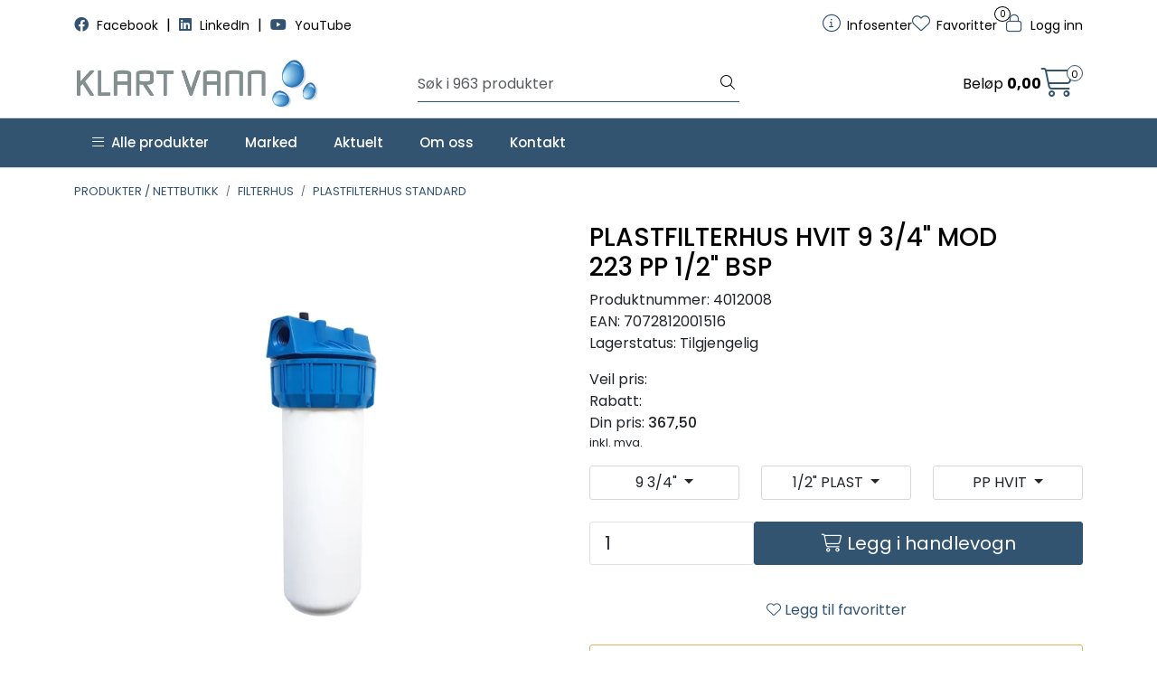

--- FILE ---
content_type: text/html; charset=UTF-8
request_url: https://www.klart-vann.no/plastfilterhus-standard?variant=10712
body_size: 21086
content:
<!DOCTYPE html>
<html lang="nb" data-bs-theme="light">
<head>
             
<!-- START /modules/meta -->
<title>PLASTFILTERHUS STANDARD Klart Vann</title>
<meta name="generator" content="Gurusoft Ecommerce">
<meta name="viewport" content="width=device-width, initial-scale=1.0">
<meta http-equiv="content-type" content="text/html; charset=UTF-8">
<meta http-equiv="X-UA-Compatible" content="IE=edge">

<meta name="description" content="Vi har et stort utvalg av kvalitets plastfilterhus som passer til filterpatroner med standard diameter.">

<meta name="robots" content="index,follow">

<link rel="canonical" href="https://www.klart-vann.no/plastfilterhus-standard">

<meta name="google" content="notranslate">

<meta property="og:site_name" content="Klart Vann">
<meta property="og:url" content="https://www.klart-vann.no/plastfilterhus-standard">
<meta property="og:title" content="PLASTFILTERHUS STANDARD Klart Vann">
<meta property="og:type" content="product">
<meta property="og:description" content="Vi har et stort utvalg av kvalitets plastfilterhus som passer til filterpatroner med standard diameter.">
<meta property="og:image" content="https://res.cloudinary.com/klart-vann-as/image/upload/d_standard_placeholder.png,f_auto,q_auto/v1632379161/p_7001100_default_1">
<meta property="og:image:url" content="https://res.cloudinary.com/klart-vann-as/image/upload/d_standard_placeholder.png,f_auto,q_auto/v1632379161/p_7001100_default_1">
<meta property="og:image:secure_url" content="https://res.cloudinary.com/klart-vann-as/image/upload/d_standard_placeholder.png,f_auto,q_auto/v1632379161/p_7001100_default_1">

<!-- END /modules/meta -->

             
<!-- START /modules/includes-head -->

         
<!-- START /modules/components/favicon -->

<link rel="icon" type="image/png" href="https://res.cloudinary.com/klart-vann-as/image/upload/c_limit,d_standard_placeholder.png,f_auto,h_64,q_auto,w_64/g_logo_favicon_1.png">
<link rel="apple-touch-icon" href="https://res.cloudinary.com/klart-vann-as/image/upload/c_limit,d_standard_placeholder.png,f_auto,h_180,q_auto,w_180/g_logo_favicon_1.png">

<!-- END /modules/components/favicon -->



             
<!-- START /modules/components/includes-head-cookie-information -->

    <script id="CookieConsent" type="text/javascript" src="https://policy.app.cookieinformation.com/uc.js" data-culture="NB" data-gcm-version="2.0"></script>
    <script>window.addEventListener('CookieInformationConsentGiven',function(event){if(CookieInformation.getConsentGivenFor('cookie_cat_marketing')){window.dataLayer=window.dataLayer||[];dataLayer.push({"ecomm_prodid":"7001100","ecomm_pagetype":"product"});(function(w,d,s,l,i){w[l]=w[l]||[];w[l].push({'gtm.start':new Date().getTime(),event:'gtm.js'});var f=d.getElementsByTagName(s)[0],j=d.createElement(s),dl=l!='dataLayer'?'&l='+l:'';j.async=true;j.src='//www.googletagmanager.com/gtm.js?id='+i+dl;f.parentNode.insertBefore(j,f);})(window,document,'script','dataLayer','GTM-N7MXKK9');}},false);</script>

<!-- END /modules/components/includes-head-cookie-information -->

<link href="/themes/stylesheet/fontawesome/css/A.fontawesome.min.css,qv=202511201049.pagespeed.cf.D8UCoWnw13.css" rel="stylesheet preload" as="style">
<link href="/themes/stylesheet/fontawesome/css/A.solid.min.css,qv=202511201049.pagespeed.cf.Cs5V7vkY69.css" rel="stylesheet preload" as="style">
<link href="/themes/stylesheet/fontawesome/css/A.light.min.css,qv=202511201049.pagespeed.cf.fTn3z4osB6.css" rel="stylesheet preload" as="style">
<link href="/themes/stylesheet/fontawesome/css/A.brands.min.css,qv=202511201049.pagespeed.cf.DwH4JASgjD.css" rel="stylesheet preload" as="style">
<link href="/themes/stylesheet/fontawesome/css/A.v5-font-face.min.css,qv=202511201049.pagespeed.cf.s8d3FpsWGt.css" rel="stylesheet preload" as="style">
<link href="/themes/stylesheet/owlCarousel,_owl.carousel.min.css,qv==202511201049+stylesheet.css+fancybox,_jquery.fancybox.min.css.pagespeed.cc.eFGYxDtNNR.css" rel="stylesheet"/>



                        



<!-- END /includes/stylesheet/product.vm -->
             
<!-- START /modules/includes-head-custom -->
    <!-- Hotjar Tracking Code for my site -->
    <script>(function(h,o,t,j,a,r){h.hj=h.hj||function(){(h.hj.q=h.hj.q||[]).push(arguments)};h._hjSettings={hjid:3388649,hjsv:6};a=o.getElementsByTagName('head')[0];r=o.createElement('script');r.async=1;r.src=t+h._hjSettings.hjid+j+h._hjSettings.hjsv;a.appendChild(r);})(window,document,'https://static.hotjar.com/c/hotjar-','.js?sv=');</script>
<!-- END /modules/includes-head-custom -->

    </head>
<body><noscript><meta HTTP-EQUIV="refresh" content="0;url='https://www.klart-vann.no/plastfilterhus-standard?variant=10712&amp;PageSpeed=noscript'" /><style><!--table,div,span,font,p{display:none} --></style><div style="display:block">Please click <a href="https://www.klart-vann.no/plastfilterhus-standard?variant=10712&amp;PageSpeed=noscript">here</a> if you are not redirected within a few seconds.</div></noscript>
             
<!-- START /modules/components/skip-to-main-content -->

<a id="skip-main" class="btn btn-primary visually-hidden-focusable" href="#columns">Skip to main content</a>

<!-- END /modules/components/skip-to-main-content -->

                 <noscript><iframe src="https://www.googletagmanager.com/ns.html?id=GTM-N7MXKK9" height="0" width="0" style="display:none;visibility:hidden"></iframe></noscript>

    <main id="page">

        <!--[if lt IE 7]>
        <p class="chromeframe">You are using an <strong>outdated</strong> browser. Please <a href="http://browsehappy.com/">upgrade your browser</a> or <a href="http://www.google.com/chromeframe/?redirect=true">activate Google Chrome Frame</a> to improve your experience.</p>
        <![endif]-->

        
                 
<!-- START /modules/components/scroll-to-top -->

<div class="scrollToTop">
    <div id="back-text">
        <span>Til toppen</span>
    </div>

    <i class="fa-light fa-angle-up" aria-hidden="true"></i>
</div>

<!-- END /modules/components/scroll-to-top -->
                 
<!-- START /modules/components/top-menu-admin -->

<div data-ajax_target="top-admin-menu" data-entity-type="product" data-entity-id="10008" data-edit=""></div>

<!-- END /modules/components/top-menu-admin -->
                 
<!-- START /modules/components/announcement-bar -->


<!-- END /modules/components/announcement-bar -->
                 
<!-- START /modules/components/top-menu -->

<div class="d-none d-lg-block top-menu-row">
    <div class="container">
        <div class="row align-items-center">
            <div class="col-7 col-xl-6">
                <div class="top-menu-row__link-menu">
                             
<!-- START /modules/components/top-links -->

    <a href="https://www.facebook.com/klartvann/" target="_blank">
                    <i class="fa-brands fa-facebook" aria-hidden="true"></i>
                Facebook
    </a>

    	    <span class="separator">|</span>
        <a href="https://www.linkedin.com/company/24999995" target="_blank">
                    <i class="fa-brands fa-linkedin" aria-hidden="true"></i>
                LinkedIn
    </a>

    	    <span class="separator">|</span>
        <a href="https://www.youtube.com/@klartvannas8432" target="_blank">
                    <i class="fa-brands fa-youtube" aria-hidden="true"></i>
                YouTube
    </a>

    
<!-- END /modules/components/top-links -->
                </div>
            </div>

            <div class="col-5 col-xl-6">
                <div class="top-menu-row__icon-menu">
                             
<!-- START /modules/components/locale-button-desktop -->


<!-- END /modules/components/locale-button-desktop -->
                             
<!-- START /modules/components/info-button-desktop -->

    <div class="info-button-desktop">
                <a href="productcategory?id=2">
            <i class="fa-light fa-circle-info" aria-hidden="true"></i>
            <span class="d-none d-xl-inline-block">Infosenter</span>
        </a>
    </div>

<!-- END /modules/components/info-button-desktop -->
                             
<!-- START /modules/components/favorite-button-desktop -->

    <div class="favorite-button-desktop">
        <span class="favorite-quantity" data-ajax_target="favorites-size">
                    </span>

        <a href="favorites" class="favorite-userbutton">
            <i class="fa-light fa-heart" aria-hidden="true"></i>
            <span class="d-none d-xl-inline-block">Favoritter</span>
        </a>
    </div>

<!-- END /modules/components/favorite-button-desktop -->
                             
<!-- START /modules/components/user-button-desktop -->

<div class="user-button-desktop">
			<a href="login">
			<i class="fa-light fa-lock" aria-hidden="true"></i>
			<span class="d-none d-xl-inline-block">Logg inn</span>
		</a>
	</div>

<!-- END /modules/components/user-button-desktop -->
                </div>
            </div>
        </div>
    </div>
</div>

<!-- END /modules/components/user-button-desktop -->

                 
<!-- START /modules/header -->

<header id="header" class="sticky-top">
    <div id="sticky-desktop" class="d-none d-lg-block">
                 
<!-- START /modules/components/header-desktop -->

<div id="topbar">
    <div class="desktop d-none d-lg-block">
        <div class="container">
            <div class="row align-items-center">
                <div class="col-lg-4 col-xl-4">
                             
<!-- START /modules/components/header-desktop-logo -->

<div id="logo-theme">
    <a class="d-flex" href="/"><img src="https://res.cloudinary.com/klart-vann-as/image/upload/d_standard_placeholder.png,f_auto,q_auto/g_logo_default_1" class="img-fluid" alt="Klart Vann" height="55" itemprop="logo"></a>
</div>

<!-- END /modules/components/header-desktop-logo -->
                </div>

                <div class="col-lg-5 col-xl-4">
                             
<!-- START /modules/components/header-desktop-search -->

<div class="search-bar" itemscope itemtype="http://schema.org/WebSite">
    <meta itemprop="url" content="https://www.klart-vann.no">
    <form action="search" method="get" accept-charset="UTF-8" itemprop="potentialAction" itemscope itemtype="http://schema.org/SearchAction">
        <meta itemprop="target" content="https://www.klart-vann.no/search?action=search&q={q}">
        <input type="hidden" name="action" value="search">

        <div class="input-group">
            <input type="text" name="q" placeholder="Søk i 963 produkter" class="suggest form-control" aria-label="Søk" required itemprop="query-input" autocomplete="off" data-action="incremental-search" data-content-target="incremental-search-desktop">
            <button class="btn button-search" type="submit" aria-label="Søk">
                <i class="fa-light fa-magnifying-glass" aria-hidden="true"></i>
                <i class="fa-light fa-spinner-third fa-spin" hidden aria-hidden="true"></i>
            </button>
        </div>
    </form>
    <div class="incremental-search-content desktop" data-content="incremental-search-desktop"></div>
</div>

<!-- END /modules/components/header-desktop-search -->
                </div>

                <div class="col-lg-3 col-xl-4">
                    <div class="basket-button-desktop">
                                 
<!-- START /modules/components/basket-button-desktop -->

<div class="large-cart">
    <div class="large-cart__price">
        Beløp
        <span class="large-cart__price-amount" data-ajax_target="basket-amount"></span>
    </div>
    <div class="large-cart__icon">
        <div class="large-cart__amount" data-ajax_target="basket-size"></div>
        <a href="basket" title="Gå til handlevogn">
            <i class="fa-light fa-cart-shopping" aria-hidden="true"></i>
        </a>
    </div>
</div>

<!-- END /modules/components/basket-button-desktop -->
                    </div>
                </div>
            </div>
        </div>
    </div>
</div>

<nav id="desktop_menu" class="navbar navbar-expand-lg">
             
<!-- START /modules/components/category-menu-desktop -->




<div class="container">
	<div class="navbar-nav collapse navbar-collapse flex-wrap">
		<ul class="nav navbar-nav" id="topMenu">
			<li class="nav-item no-childeren dropdown">
				<button id="toggleContextualMenuHover" class="btn dropdown-toggle nav-link toggleContextualMenu"><i class="fa-light fa-bars"></i>&nbsp;&nbsp;Alle produkter</button>
			</li>

			         
<!-- START /modules/components/contextual-extra-category-menu -->




                                                                                                                                            
        
                            <li class="nav-item no-childeren extra-category-menu" data-category_id="10187">
                    <a class="dropdown-toggle nav-link" href="marked">
                                                    Marked
                                            </a>
                </li>
                    
                            <li class="nav-item no-childeren extra-category-menu" data-category_id="10189">
                    <a class="dropdown-toggle nav-link" href="aktuelt">
                                                    Aktuelt
                                            </a>
                </li>
                    
                            <li class="nav-item no-childeren extra-category-menu" data-category_id="10195">
                    <a class="dropdown-toggle nav-link" href="om-oss">
                                                    Om oss
                                            </a>
                </li>
                    
                            <li class="nav-item no-childeren extra-category-menu" data-category_id="10194">
                    <a class="dropdown-toggle nav-link" href="kontakt">
                                                    Kontakt
                                            </a>
                </li>
                        
<!-- END /modules/components/contextual-extra-category-menu -->
		</ul>

		<div id="contextual-menu__level-wrapper" data-open-menu-event="hover" data-fill-menus-event="fill">
			<ul class="contextual-menu__level level-1">
				
					<li class="contextual-menu__cell no-children">
						<div class="contextual-menu__cell-sub">
							<a class="contextual-menu__href" href="vannanalyser-1">
								
								<span class="contextual-menu__title">VANNANALYSER</span>
							</a>

													</div>

											</li>
				
					<li class="contextual-menu__cell no-children">
						<div class="contextual-menu__cell-sub">
							<a class="contextual-menu__href" href="filterhus-3">
								
								<span class="contextual-menu__title">FILTERHUS</span>
							</a>

													</div>

											</li>
				
					<li class="contextual-menu__cell no-children">
						<div class="contextual-menu__cell-sub">
							<a class="contextual-menu__href" href="filterpatroner-2">
								
								<span class="contextual-menu__title">FILTERPATRONER</span>
							</a>

													</div>

											</li>
				
					<li class="contextual-menu__cell no-children">
						<div class="contextual-menu__cell-sub">
							<a class="contextual-menu__href" href="partikkelfilter">
								
								<span class="contextual-menu__title">PARTIKKELFILTER</span>
							</a>

													</div>

											</li>
				
					<li class="contextual-menu__cell no-children">
						<div class="contextual-menu__cell-sub">
							<a class="contextual-menu__href" href="selvspylende-filter-1">
								
								<span class="contextual-menu__title">SELVSPYLENDE FILTER</span>
							</a>

													</div>

											</li>
				
					<li class="contextual-menu__cell ">
						<div class="contextual-menu__cell-sub">
							<a class="contextual-menu__href" href="vannrensesystem">
								
								<span class="contextual-menu__title">VANNRENSESYSTEM</span>
							</a>

															<a class="contextual-menu__href-next" data-category-id="10049" data-category-level="1"><i class="fa-light fa-chevron-right"></i></a>
													</div>

													<ul class="contextual-menu__level level-2 parent-category-id_10049">
																
									<li class="contextual-menu__cell no-children">
										<div class="contextual-menu__cell-sub">
											<a class="contextual-menu__href" href="vie-jumbo">
												<span class="contextual-menu__title">VIE JUMBO</span>
											</a>

																					</div>

																			</li>
															</ul>
											</li>
				
					<li class="contextual-menu__cell ">
						<div class="contextual-menu__cell-sub">
							<a class="contextual-menu__href" href="uv-system-1">
								
								<span class="contextual-menu__title">UV-SYSTEM</span>
							</a>

															<a class="contextual-menu__href-next" data-category-id="10051" data-category-level="1"><i class="fa-light fa-chevron-right"></i></a>
													</div>

													<ul class="contextual-menu__level level-2 parent-category-id_10051">
																
									<li class="contextual-menu__cell no-children">
										<div class="contextual-menu__cell-sub">
											<a class="contextual-menu__href" href="blackcomb-uv-system">
												<span class="contextual-menu__title">Blackcomb UV-system</span>
											</a>

																					</div>

																			</li>
								
									<li class="contextual-menu__cell no-children">
										<div class="contextual-menu__cell-sub">
											<a class="contextual-menu__href" href="bewades-uv-system-2">
												<span class="contextual-menu__title">Bewades UV-system</span>
											</a>

																					</div>

																			</li>
								
									<li class="contextual-menu__cell no-children">
										<div class="contextual-menu__cell-sub">
											<a class="contextual-menu__href" href="uvmax-uv-system">
												<span class="contextual-menu__title">UVMAX UV-system</span>
											</a>

																					</div>

																			</li>
								
									<li class="contextual-menu__cell no-children">
										<div class="contextual-menu__cell-sub">
											<a class="contextual-menu__href" href="van-remmen-uv-system">
												<span class="contextual-menu__title">Van Remmen UV-system</span>
											</a>

																					</div>

																			</li>
															</ul>
											</li>
				
					<li class="contextual-menu__cell no-children">
						<div class="contextual-menu__cell-sub">
							<a class="contextual-menu__href" href="ro-edi">
								
								<span class="contextual-menu__title">RO EDI</span>
							</a>

													</div>

											</li>
				
					<li class="contextual-menu__cell ">
						<div class="contextual-menu__cell-sub">
							<a class="contextual-menu__href" href="vannkjolere-startside">
								
								<span class="contextual-menu__title">VANNKJØLERE</span>
							</a>

															<a class="contextual-menu__href-next" data-category-id="10293" data-category-level="1"><i class="fa-light fa-chevron-right"></i></a>
													</div>

													<ul class="contextual-menu__level level-2 parent-category-id_10293">
																
									<li class="contextual-menu__cell no-children">
										<div class="contextual-menu__cell-sub">
											<a class="contextual-menu__href" href="vannkjolere-1">
												<span class="contextual-menu__title">Vannkjølere</span>
											</a>

																					</div>

																			</li>
								
									<li class="contextual-menu__cell no-children">
										<div class="contextual-menu__cell-sub">
											<a class="contextual-menu__href" href="tappekraner-1">
												<span class="contextual-menu__title">Tappekraner</span>
											</a>

																					</div>

																			</li>
								
									<li class="contextual-menu__cell no-children">
										<div class="contextual-menu__cell-sub">
											<a class="contextual-menu__href" href="dryppbrett-1">
												<span class="contextual-menu__title">Dryppbrett</span>
											</a>

																					</div>

																			</li>
								
									<li class="contextual-menu__cell no-children">
										<div class="contextual-menu__cell-sub">
											<a class="contextual-menu__href" href="tilbehor-2">
												<span class="contextual-menu__title">Tilbehør</span>
											</a>

																					</div>

																			</li>
															</ul>
											</li>
				
					<li class="contextual-menu__cell no-children">
						<div class="contextual-menu__cell-sub">
							<a class="contextual-menu__href" href="clage-vannvarmere">
								
								<span class="contextual-menu__title">CLAGE VANNVARMERE</span>
							</a>

													</div>

											</li>
				
					<li class="contextual-menu__cell no-children">
						<div class="contextual-menu__cell-sub">
							<a class="contextual-menu__href" href="hus-og-hytte">
								
								<span class="contextual-menu__title">HUS OG HYTTE</span>
							</a>

													</div>

											</li>
				
					<li class="contextual-menu__cell no-children">
						<div class="contextual-menu__cell-sub">
							<a class="contextual-menu__href" href="analyseverktoy">
								
								<span class="contextual-menu__title">ANALYSEVERKTØY</span>
							</a>

													</div>

											</li>
				
					<li class="contextual-menu__cell no-children">
						<div class="contextual-menu__cell-sub">
							<a class="contextual-menu__href" href="kjemikalier-3">
								
								<span class="contextual-menu__title">KJEMIKALIER</span>
							</a>

													</div>

											</li>
				
					<li class="contextual-menu__cell no-children">
						<div class="contextual-menu__cell-sub">
							<a class="contextual-menu__href" href="filtermedia-1">
								
								<span class="contextual-menu__title">FILTERMEDIA</span>
							</a>

													</div>

											</li>
				
					<li class="contextual-menu__cell ">
						<div class="contextual-menu__cell-sub">
							<a class="contextual-menu__href" href="varmeanlegg-1">
								
								<span class="contextual-menu__title">VARMEANLEGG</span>
							</a>

															<a class="contextual-menu__href-next" data-category-id="10042" data-category-level="1"><i class="fa-light fa-chevron-right"></i></a>
													</div>

													<ul class="contextual-menu__level level-2 parent-category-id_10042">
																
									<li class="contextual-menu__cell no-children">
										<div class="contextual-menu__cell-sub">
											<a class="contextual-menu__href" href="boilermag-magnetittfiltere">
												<span class="contextual-menu__title">BoilerMag magnetittfiltere</span>
											</a>

																					</div>

																			</li>
															</ul>
											</li>
				
					<li class="contextual-menu__cell no-children">
						<div class="contextual-menu__cell-sub">
							<a class="contextual-menu__href" href="legionella">
								
								<span class="contextual-menu__title">LEGIONELLA</span>
							</a>

													</div>

											</li>
				
					<li class="contextual-menu__cell no-children">
						<div class="contextual-menu__cell-sub">
							<a class="contextual-menu__href" href="diffusor">
								
								<span class="contextual-menu__title">DIFFUSOR</span>
							</a>

													</div>

											</li>
				
					<li class="contextual-menu__cell no-children">
						<div class="contextual-menu__cell-sub">
							<a class="contextual-menu__href" href="statiske-miksere-2">
								
								<span class="contextual-menu__title">STATISKE MIKSERE</span>
							</a>

													</div>

											</li>
				
					<li class="contextual-menu__cell no-children">
						<div class="contextual-menu__cell-sub">
							<a class="contextual-menu__href" href="lagersalg">
								
								<span class="contextual-menu__title">LAGERSALG</span>
							</a>

													</div>

											</li>
							</ul>
		</div>
	</div>
</div>

            
<!-- END /modules/components/contextual-extra-category-menu -->
</nav>

<!-- END /modules/components/contextual-extra-category-menu -->
    </div>

    <div id="sticky-mobile" class="d-lg-none">
                 
<!-- START /modules/components/header-mobile -->

<div class="navbar-header">
    <div class="navbar-row mobile-nav-logo-container">
        <div class="m-float-left">
            <button type="button" class="btn nav-button" onclick="gca.toggleOffCanvasMenu('left')">
                <span class="sr-only">Toggle navigation</span>
                <i class="fa-light fa-bars fa-lg" aria-hidden="true"></i>
            </button>

                    </div>

                 
<!-- START /modules/components/header-mobile-logo -->

<div class="m-logo">
    <a class="d-flex" href="/"><img src="https://res.cloudinary.com/klart-vann-as/image/upload/d_standard_placeholder.png,f_auto,q_auto/g_logo_default_1" class="img-fluid" alt="Klart Vann" height="50" itemprop="logo"></a>
</div>

<!-- END /modules/components/header-mobile-logo -->

        <div class="m-float-right">
            <div class="m-cart">
                         
<!-- START /modules/components/basket-button-mobile -->

<a href="basket" class="btn nav-button" title="Handlevogn">
    <span class="basket-quantity" data-ajax_target="basket-size">
            </span>
    <i class="fa-light fa-shopping-cart fa-lg nav-icon" aria-hidden="true"></i>
</a>

<!-- END /modules/components/basket-button-mobile -->
            </div>
            <div class="m-right-menu-toggle">
                         
<!-- START /modules/components/user-button-mobile -->

<button type="button" class="btn nav-button" onclick="gca.toggleOffCanvasMenu('right')">
    <span class="sr-only">Toggle navigation</span>
    <i class="fa-light fa-user-cog fa-lg" aria-hidden="true"></i>
</button>

<!-- END /modules/components/user-button-mobile -->
            </div>
        </div>
    </div>

    <div class="navbar-row mobile-search-container">
                 
<!-- START /modules/components/header-mobile-search -->

<div class="m-search">
    <form action="search" method="get" accept-charset="UTF-8">
        <input type="hidden" name="action" value="search">

        <div class="input-group">
            <input type="search" name="q" placeholder="Søk i 963 produkter" class="suggest form-control" aria-label="Søk" required autocomplete="off" data-action="incremental-search" data-content-target="incremental-search-mobile">
            <button class="btn nav-button button-search" type="submit" aria-label="Søk">
                <i class="fa-light fa-magnifying-glass" aria-hidden="true"></i>
                <i class="fa-light fa-spinner-third fa-spin" hidden aria-hidden="true"></i>
            </button>
        </div>
    </form>
    <div class="incremental-search-content mobile" data-content="incremental-search-mobile"></div>
</div>

<!-- END /modules/components/header-mobile-search -->
    </div>
</div>

<!-- END /modules/components/header-mobile-search -->

    </div>
</header>

<!-- END /modules/components/header-mobile-search -->

                 
<!-- START /modules/components/notification-header -->


<div id="sys-notification">
    <div id="notifications">
        
            </div>
</div>

<!-- END /modules/components/notification-header -->

        <section id="columns" class="default-columns">
            <!-- START product.vm -->



    
                     
<!-- START /modules/product -->



    
    
                
                
            <div id="content" class="product product-template-3 " itemscope itemtype="https://schema.org/Product">
                                    <div class="container">
                        <div class="row">
                            <div class="col-12">
                                <div data-ajax_trigger="breadcrumbs" class="breadcrumbs">
                                                                    </div>
                            </div>
                        </div>
                    </div>
                
                                    
                                                
                        <div class="container">
                            <div class="row " id="row_1">
                                                                                                                                            <div class="col-xl-6 ">
                                        <div class="product-element product-element-gallery   " data-product-element="gallery">
                                                         
<!-- START /modules/components/template-product-gallery -->

<div id="productGalleryWrapper" class="below" data-thumb-position="below">
             
<!-- START /modules/components/product-gallery-placeholder -->

<div id="main-carousel" class="owl-carousel below owl-loaded owl-drag" data-slider-id="1">
    <div class="owl-stage-outer">
        <div class="owl-stage">
            <div class="owl-item active w-100">
                <div class="item">
                    <a>
                        
    <picture class="d-flex mw-100">
        <source media="(max-width: 420px)" srcset="https://res.cloudinary.com/klart-vann-as/image/upload/c_limit,d_standard_placeholder.png,f_auto,h_350,q_auto,w_350/v1632379161/p_7001100_default_1">
        <img src="https://res.cloudinary.com/klart-vann-as/image/upload/c_limit,d_standard_placeholder.png,f_auto,h_650,q_auto,w_650/v1632379161/p_7001100_default_1" alt="PLASTFILTERHUS STANDARD" class="img-fluid img-thumbnail " itemprop="image" width="650" height="650" decoding="async">
    </picture>
                    </a>
                </div>
            </div>
        </div>
    </div>
</div>

<!-- END /modules/components/product-gallery-placeholder -->
</div>

<!-- END /modules/components/product-gallery-placeholder -->
                                        </div>
                                    </div>
                                                                                                                                            <div class="col-xl-6 ">
                                        <div class="product-element product-element-info   " data-product-element="info">
                                                         
<!-- START /modules/components/template-product-info -->

<div id="productInfo">
    <div id="productInfoWrapper" data-product-element="general">
                 
<!-- START /modules/components/product-info -->


<div class="row">
    <div class="col-lg-10 col-12">
                <h1 class="h3" itemprop="name">PLASTFILTERHUS STANDARD</h1>

        <div class="description">
                                    
            
                    </div>
    </div>

        
    </div>

    
<!-- END /modules/components/product-info -->
    </div>

            <div id="productVariantNavigationWrapper">
                                     
<!-- START /modules/components/product-variant-navigation -->

<div id="variantNavigation">
    <div class="row">
                    
            <div class="col-sm-4">
                <div class="dropdown">
                    <button type="button" class="col-12 btn btn-outline-light text-dark btn-selector dropdown-toggle mb-2" id="dropdownMenu1" data-bs-toggle="dropdown" aria-expanded="false" title="Patron">
                        <span data-selector_title="filterhus-patronvarian">Patron</span>
                    </button>

                    <ul class="dropdown-menu selector-dropdown" role="menu" aria-labelledby="dropdownMenu1">
                                                    <li>
                                <a class="dropdown-item" href="" type="button" role="menuitem" tabindex="-1" data-selector="filterhus-patronvarian" data-option="20quot-2087536042" onclick="gcaProduct.clickVariantValue('filterhus-patronvarian','20quot-2087536042');return false;">
                                    20" 
                                </a>
                            </li>
                                                    <li>
                                <a class="dropdown-item" href="" type="button" role="menuitem" tabindex="-1" data-selector="filterhus-patronvarian" data-option="5quot-988916321" onclick="gcaProduct.clickVariantValue('filterhus-patronvarian','5quot-988916321');return false;">
                                    5" 
                                </a>
                            </li>
                                                    <li>
                                <a class="dropdown-item" href="" type="button" role="menuitem" tabindex="-1" data-selector="filterhus-patronvarian" data-option="934quot-1377745437" onclick="gcaProduct.clickVariantValue('filterhus-patronvarian','934quot-1377745437');return false;">
                                    9 3/4" 
                                </a>
                            </li>
                                            </ul>
                </div>
            </div>
                    
            <div class="col-sm-4">
                <div class="dropdown">
                    <button type="button" class="col-12 btn btn-outline-light text-dark btn-selector dropdown-toggle mb-2" id="dropdownMenu2" data-bs-toggle="dropdown" aria-expanded="false" title="Anslutning">
                        <span data-selector_title="filterhus-anslutvari">Anslutning</span>
                    </button>

                    <ul class="dropdown-menu selector-dropdown" role="menu" aria-labelledby="dropdownMenu2">
                                                    <li>
                                <a class="dropdown-item" href="" type="button" role="menuitem" tabindex="-1" data-selector="filterhus-anslutvari" data-option="1quotMESS--1808854309" onclick="gcaProduct.clickVariantValue('filterhus-anslutvari','1quotMESS--1808854309');return false;">
                                    1" MESS 
                                </a>
                            </li>
                                                    <li>
                                <a class="dropdown-item" href="" type="button" role="menuitem" tabindex="-1" data-selector="filterhus-anslutvari" data-option="12quotMESS--1587379880" onclick="gcaProduct.clickVariantValue('filterhus-anslutvari','12quotMESS--1587379880');return false;">
                                    1/2" MESS 
                                </a>
                            </li>
                                                    <li>
                                <a class="dropdown-item" href="" type="button" role="menuitem" tabindex="-1" data-selector="filterhus-anslutvari" data-option="12quotPLAST--1961174138" onclick="gcaProduct.clickVariantValue('filterhus-anslutvari','12quotPLAST--1961174138');return false;">
                                    1/2" PLAST 
                                </a>
                            </li>
                                                    <li>
                                <a class="dropdown-item" href="" type="button" role="menuitem" tabindex="-1" data-selector="filterhus-anslutvari" data-option="34quotMESS-1954635604" onclick="gcaProduct.clickVariantValue('filterhus-anslutvari','34quotMESS-1954635604');return false;">
                                    3/4" MESS 
                                </a>
                            </li>
                                            </ul>
                </div>
            </div>
                    
            <div class="col-sm-4">
                <div class="dropdown">
                    <button type="button" class="col-12 btn btn-outline-light text-dark btn-selector dropdown-toggle mb-2" id="dropdownMenu3" data-bs-toggle="dropdown" aria-expanded="false" title="Material">
                        <span data-selector_title="filterhus-materialvariant">Material</span>
                    </button>

                    <ul class="dropdown-menu selector-dropdown" role="menu" aria-labelledby="dropdownMenu3">
                                                    <li>
                                <a class="dropdown-item" href="" type="button" role="menuitem" tabindex="-1" data-selector="filterhus-materialvariant" data-option="PPHVIT-307965145" onclick="gcaProduct.clickVariantValue('filterhus-materialvariant','PPHVIT-307965145');return false;">
                                    PP HVIT 
                                </a>
                            </li>
                                                    <li>
                                <a class="dropdown-item" href="" type="button" role="menuitem" tabindex="-1" data-selector="filterhus-materialvariant" data-option="SAN-81856" onclick="gcaProduct.clickVariantValue('filterhus-materialvariant','SAN-81856');return false;">
                                    SAN 
                                </a>
                            </li>
                                            </ul>
                </div>
            </div>
            </div>
</div>
<div id="variantProduct"></div>

<!-- END /modules/components/product-variant-navigation -->
                    </div>
    
            <div id="productActionWrapper" data-product-element="actions">
                     
<!-- START /modules/components/product-actions -->

<div class="product-extra" data-itag="10008_giu6n">
    <div class="amount-btns ">
                                    <div data-addtobasket-trigger="detail" data-addtobasket-id="10008"></div>
                    </div>

                <div class="custom-fpak-container mt-2">
                     
<!-- START /modules/components/kla-staticPackageButtons -->


<!-- END /modules/components/kla-staticPackageButtons -->

                     
<!-- START /modules/components/kla-dynamicPackageButtons -->

<!-- END /modules/components/kla-dynamicPackageButtons -->

                                    </div>
        

            <button type="button" class="col-12 mt-4 btn btn-light wishlist" onclick="gca.toggleFavorites(10008);" data-favorite-id="10008" data-favorite-state="false" data-favorite-type="detail" data-title-add="Legg til favoritter" data-title-remove="Fjern fra favoritter">
            <i class="fa-light fa-heart favorite" aria-hidden="true"></i>
            <i class="fa-solid fa-heart favorite" aria-hidden="true"></i>
            <span>Legg til favoritter</span>
        </button>
    
    </div>

<!-- END /modules/components/kla-dynamicPackageButtons -->
        </div>
    
    <div id="productIngressWrapper" data-product-element="ingress">
                 
<!-- START /modules/components/product-ingress -->

        
<!-- START /modules/components/pdfgenerator-button-ingress.vm -->

<a href="/product-pdf/create?products=10008" type="button" class="col-12 mb-4 btn btn btn-outline-secondary btn-generate-single-pdf" target="_blank">
    <i class="far fa-file-pdf" aria-hidden="true"></i>
    <span>Last ned datablad</span>
</a>

<!-- END /modules/components/pdfgenerator-button-ingress.vm -->

<p>Vi har et stort utvalg av kvalitets plastfilterhus som passer til filterpatroner med standard diameter.</p>

<!-- END /modules/components/pdfgenerator-button-ingress.vm -->
    </div>
</div>

<!-- END /modules/components/pdfgenerator-button-ingress.vm -->
                                        </div>
                                    </div>
                                                            </div>
                        </div>
                    
                                                
                        <div class="container">
                            <div class="row " id="row_2">
                                                                                                                                            <div class="col-xl-12 ">
                                        <div class="product-element product-element-tabs   " data-product-element="tabs">
                                                         
<!-- START /modules/components/template-product-tabs -->

<div id="productTabsWrapper">
             
<!-- START /modules/components/product-tabs -->

<ul class="nav nav-pills justify-content-center gap-xl-4 gap-2" id="product-tab-nav" role="tablist">
    
                        <li class="nav-item">
                <a role="tab" class="btn btn-outline-primary active" href="#tab-description" data-bs-toggle="tab">Beskrivelse</a>
            </li>
        
        
        <li class="nav-item">
            <a role="tab" class="btn btn-outline-primary" href="#tab-variants" data-bs-toggle="tab">Varianter</a>
        </li>

            </ul>

<div class="tab-content" id="product-tab-content" data-role="tabpanel">
    <div id="tab-variants" class="tab-pane fade">
        <div itemprop="variants">
                                     
<!-- START /modules/components/kla-variant-product-list-items -->



                                                                                                                                                                                                                                                                                                                                                                                                                                                                                                                                                                                                                                                                                                                                                                                                                                    
                                                                                                                                                                                                                                                                                                                                                                                                                                                                                                                                                                                                                                                                                                                                                                                                                                                                                                                                                                                                                                                                                                                                                                                                                                                                                                                                                                                                                                                                                                                                                                                                                                                                
                                                                                                                                                                                                                                                                                                                                                                                                                                                                                                                                                                                                                                                                                                                                                                                                                                                                                                                                                                                                                                                                                                                                                                                                                                                                                                                                                                                                                                                                                                                                                                                                                                                                
                                                                                                                                                                                                                                                                                                                                                                                                                                                                                                                                                                                                                                                                                                                                                                                                                            

<div class="row">
    <table id="variantTable" class="table table-responsive" data-product-id="10008">         <thead>
        <tr class="d-none d-sm-table-row">

            <th class="d-none d-sm-table-cell">
                <strong>Bilde</strong>
            </th>
            <th>
                <strong>Varenummer</strong>
            </th>

                            <th>
                    Patron
                </th>
                            <th>
                    Anslutning
                </th>
                            <th>
                    Material
                </th>
            
            <th>
                <strong>Lagerstatus</strong>
            </th>

                        <th>
                            </th>
            <th>
                                    <strong>Pris</strong>
                            </th>
            
            <th width="75px" class="d-none d-sm-table-cell">
                <strong>Antall</strong>
            </th>
            <th class="d-none d-sm-table-cell"></th>
        </tr>
        </thead>
        <tbody>
            
                                                                                                                                                                                                                                                                                                                                                                                                                                                                                                                                                                                                                                                                                                                                                                                                                                                                                                                                                                                                                                                                                                                                                                                                                                                                                                                                                                                                                                                                                                                                                                                                                                                                                                                                                                                                                                                                                                                                                                                                                                                                                                                                                                                                                                                                                                                                                                                                                                                                                                                                                                                                                                                                                                                                                                                                                                                                                                                                                                                                                                                                                                                                                                                                                                                                                                                                                                                                                                                                                                                                                                                                                                                                                                                                                                                                                                                                                                                                                                                                                                                                                                                                                                                                                                                                                                                                                                                                                                                                                                                                                                                                                                                                                                                                                                                                                                                                                                                                                                                                                                                                                                                                                                                                                                                                                                                                                                                                                                                                                                                                                                                                                                                                                                                                                                                                                                                                                                                                                                                                                                                                                                                                                                                                                                                                                                                                                                                                                                                                                                                                                                                                                                                                                                                                                                                                                                                                                                                                                                                                                                                                                                                                                                                                                                                                                                                                                                                                                                                                                                                                                                                                                                                                                                                                                                                                                                                                                                                                                                                                                                                                                                                                                                                                                                                                                                                                                                                                                                                                                                                                                                                                                                                                                                                                                                                                                                                                                                                                                                                                                                                                                                                                                                                                                                                                                        <tr>
                                <td class="d-none d-sm-table-cell">
                    <div>
                        <img src=" https://res.cloudinary.com/klart-vann-as/image/upload/c_limit,d_standard_placeholder.png,f_auto,h_65,q_auto,w_65/v1632378412/p_4012162_default_1">
                    </div>
                </td>

                <td>
                                    <div><a href="/plastfilterhus-standard?variant=10007" itemprop="name">4012162</a></div>
                </td>

                                                                                        <td>
                                <div><span></span>  9 3/4" </div>
                            </td>
                                                                                                <td>
                                <div><span></span>  3/4" MESS </div>
                            </td>
                                                                                                <td>
                                <div><span></span>  PP HVIT </div>
                            </td>
                                            
                                    
                <td>
                    <div>
                                                                                    <text>Tilgjengelig</text>
                                                                        </div>
                </td>

                                <td>
                                    </td>

                <td>
                                            <div class="price">
                            <div data-price-trigger="list" data-price-id="10007" class="product-list-price">
                                <span data-type="current"></span>
                            </div>
                        </div>
                                    </td>
                
                <td class="d-none d-sm-table-cell">
                    <div class="product-action">
                        <div class="table-qty">
                                                                                                         
<!-- START /modules/components/product-actions-qty -->

<div class="product-detail">
    <div class="input-group">
        <input type="text" class="form-control" value="1" aria-label="Antall" data-qty-id="10007" data-qty-multiple="1.0" data-qty-step="1.0">
    </div>
</div>

<!-- END /modules/components/product-actions-qty -->
                                                    </div>
                    </div>
                </td>

                <td class="d-none d-sm-table-cell">
                    <div data-itag="10007_hak6c">
                                                                 
<!-- START /modules/components/product-action-add-to-basket -->


        <button type="button" class="col-12 btn btn-success button-cart" aria-label="Legg i handlevogn" data-trigger="addToBasket" data-with-qty="true" data-qty-default="1.0">
        <i class="fa-light fa-cart-shopping" aria-hidden="true"></i>
        <span>Legg i handlevogn</span>
    </button>
    
<!-- END /modules/components/product-action-add-to-basket -->
                                            </div>
                </td>
            </tr>
            
                                                                                                                                                                                                                                                                                                                                                                                                                                                                                                                                                                                                                                                                                                                                                                                                                                                                                                                                                                                                                                                                                                                                                                                                                                                                                                                                                                                                                                                                                                                                                                                                                                                                                                                                                                                                                                                                                                                                                                                                                                                                                                                                                                                                                                                                                                                                                                                                                                                                                                                                                                                                                                                                                                                                                                                                                                                                                                                                                                                                                                                                                                                                                                                                                                                                                                                                                                                                                                                                                                                                                                                                                                                                                                                                                                                                                                                                                                                                                                                                                                                                                                                                                                                                                                                                                                                                                                                                                                                                                                                                                                                                                                                                                                                                                                                                                                                                                                                                                                                                                                                                                                                                                                                                                                                                                                                                                                                                                                                                                                                                                                                                                                                                                                                                                                                                                                                                                                                                                                                                                                                                                                                                                                                                                                                                                                                                                                                                                                                                                                                                                                                                                                                                                                                                                                                                                                                                                                                                                                                                                                                                                                                                                                                                                                                                                                                                                                                                                                                                                                                                                                                                                                                                                                                                                                                                                                                                                                                                                                                                                                                                                                                                                                                                                                                                                                                                                                                                                                                                                                                                                                                                                                                                                                                                        <tr>
                                <td class="d-none d-sm-table-cell">
                    <div>
                        <img src=" https://res.cloudinary.com/klart-vann-as/image/upload/c_limit,d_standard_placeholder.png,f_auto,h_65,q_auto,w_65/v1632378409/p_4012163_default_1">
                    </div>
                </td>

                <td>
                                    <div><a href="/plastfilterhus-standard?variant=10272" itemprop="name">4012163</a></div>
                </td>

                                                                                        <td>
                                <div><span></span>  9 3/4" </div>
                            </td>
                                                                                                <td>
                                <div><span></span>  1/2" MESS </div>
                            </td>
                                                                                                <td>
                                <div><span></span>  SAN </div>
                            </td>
                                            
                                    
                <td>
                    <div>
                                                                                    <text>Tilgjengelig</text>
                                                                        </div>
                </td>

                                <td>
                                    </td>

                <td>
                                            <div class="price">
                            <div data-price-trigger="list" data-price-id="10272" class="product-list-price">
                                <span data-type="current"></span>
                            </div>
                        </div>
                                    </td>
                
                <td class="d-none d-sm-table-cell">
                    <div class="product-action">
                        <div class="table-qty">
                                                                                                         
<!-- START /modules/components/product-actions-qty -->

<div class="product-detail">
    <div class="input-group">
        <input type="text" class="form-control" value="1" aria-label="Antall" data-qty-id="10272" data-qty-multiple="1.0" data-qty-step="1.0">
    </div>
</div>

<!-- END /modules/components/product-actions-qty -->
                                                    </div>
                    </div>
                </td>

                <td class="d-none d-sm-table-cell">
                    <div data-itag="10272_qkock">
                                                                 
<!-- START /modules/components/product-action-add-to-basket -->


        <button type="button" class="col-12 btn btn-success button-cart" aria-label="Legg i handlevogn" data-trigger="addToBasket" data-with-qty="true" data-qty-default="1.0">
        <i class="fa-light fa-cart-shopping" aria-hidden="true"></i>
        <span>Legg i handlevogn</span>
    </button>
    
<!-- END /modules/components/product-action-add-to-basket -->
                                            </div>
                </td>
            </tr>
            
                                                                                                                                                                                                                                                                                                                                                                                                                                                                                                                                                                                                                                                                                                                                                                                                                                                                                                                                                                                                                                                                                                                                                                                                                                                                                                                                                                                                                                                                                                                                                                                                                                                                                                                                                                                                                                                                                                                                                                                                                                                                                                                                                                                                                                                                                                                                                                                                                                                                                                                                                                                                                                                                                                                                                                                                                                                                                                                                                                                                                                                                                                                                                                                                                                                                                                                                                                                                                                                                                                                                                                                                                                                                                                                                                                                                                                                                                                                                                                                                                                                                                                                                                                                                                                                                                                                                                                                                                                                                                                                                                                                                                                                                                                                                                                                                                                                                                                                                                                                                                                                                                                                                                                                                                                                                                                                                                                                                                                                                                                                                                                                                                                                                                                                                                                                                                                                                                                                                                                                                                                                                                                                                                                                                                                                                                                                                                                                                                                                                                                                                                                                                                                                                                                                                                                                                                                                                                                                                                                                                                                                                                                                                                                                                                                                                                                                                                                                                                                                                                                                                                                                                                                                                                                                                                                                                                                                                                                                                                                                                                                                                                                                                                                                                                                                                                                                                                                                                                                                                                                                                                                                                                                                                                                                                                                                                                                                                                                                                                                                                                <tr>
                                <td class="d-none d-sm-table-cell">
                    <div>
                        <img src=" https://res.cloudinary.com/klart-vann-as/image/upload/c_limit,d_standard_placeholder.png,f_auto,h_65,q_auto,w_65/v1632378214/p_4012164_default_1">
                    </div>
                </td>

                <td>
                                    <div><a href="/plastfilterhus-standard?variant=10273" itemprop="name">4012164</a></div>
                </td>

                                                                                        <td>
                                <div><span></span>  20" </div>
                            </td>
                                                                                                <td>
                                <div><span></span>  1" MESS </div>
                            </td>
                                                                                                <td>
                                <div><span></span>  PP HVIT </div>
                            </td>
                                            
                                    
                <td>
                    <div>
                                                                                    <text>Tilgjengelig</text>
                                                                        </div>
                </td>

                                <td>
                                    </td>

                <td>
                                            <div class="price">
                            <div data-price-trigger="list" data-price-id="10273" class="product-list-price">
                                <span data-type="current"></span>
                            </div>
                        </div>
                                    </td>
                
                <td class="d-none d-sm-table-cell">
                    <div class="product-action">
                        <div class="table-qty">
                                                                                                         
<!-- START /modules/components/product-actions-qty -->

<div class="product-detail">
    <div class="input-group">
        <input type="text" class="form-control" value="1" aria-label="Antall" data-qty-id="10273" data-qty-multiple="1.0" data-qty-step="1.0">
    </div>
</div>

<!-- END /modules/components/product-actions-qty -->
                                                    </div>
                    </div>
                </td>

                <td class="d-none d-sm-table-cell">
                    <div data-itag="10273_0hvvc">
                                                                 
<!-- START /modules/components/product-action-add-to-basket -->


        <button type="button" class="col-12 btn btn-success button-cart" aria-label="Legg i handlevogn" data-trigger="addToBasket" data-with-qty="true" data-qty-default="1.0">
        <i class="fa-light fa-cart-shopping" aria-hidden="true"></i>
        <span>Legg i handlevogn</span>
    </button>
    
<!-- END /modules/components/product-action-add-to-basket -->
                                            </div>
                </td>
            </tr>
            
                                                                                                                                                                                                                                                                                                                                                                                                                                                                                                                                                                                                                                                                                                                                                                                                                                                                                                                                                                                                                                                                                                                                                                                                                                                                                                                                                                                                                                                                                                                                                                                                                                                                                                                                                                                                                                                                                                                                                                                                                                                                                                                                                                                                                                                                                                                                                                                                                                                                                                                                                                                                                                                                                                                                                                                                                                                                                                                                                                                                                                                                                                                                                                                                                                                                                                                                                                                                                                                                                                                                                                                                                                                                                                                                                                                                                                                                                                                                                                                                                                                                                                                                                                                                                                                                                                                                                                                                                                                                                                                                                                                                                                                                                                                                                                                                                                                                                                                                                                                                                                                                                                                                                                                                                                                                                                                                                                                                                                                                                                                                                                                                                                                                                                                                                                                                                                                                                                                                                                                                                                                                                                                                                                                                                                                                                                                                                                                                                                                                                                                                                                                                                                                                                                                                                                                                                                                                                                                                                                                                                                                                                                                                                                                                                                                                                                                                                                                                                                                                                                                                                                                                                                                                                                                                                                                                                                                                                                                                                                                                                                                                                                                                                                                                                                                                                                                                                                                                                                                                                                                                                                                                                                                                                                                                        <tr>
                                <td class="d-none d-sm-table-cell">
                    <div>
                        <img src=" https://res.cloudinary.com/klart-vann-as/image/upload/c_limit,d_standard_placeholder.png,f_auto,h_65,q_auto,w_65/v1698312687/p_4012018_default_1">
                    </div>
                </td>

                <td>
                                    <div><a href="/plastfilterhus-standard?variant=10227" itemprop="name">4012018</a></div>
                </td>

                                                                                        <td>
                                <div><span></span>  9 3/4" </div>
                            </td>
                                                                                                <td>
                                <div><span></span>  1" MESS </div>
                            </td>
                                                                                                <td>
                                <div><span></span>  PP HVIT </div>
                            </td>
                                            
                                    
                <td>
                    <div>
                                                                                    <text>Tilgjengelig</text>
                                                                        </div>
                </td>

                                <td>
                                    </td>

                <td>
                                            <div class="price">
                            <div data-price-trigger="list" data-price-id="10227" class="product-list-price">
                                <span data-type="current"></span>
                            </div>
                        </div>
                                    </td>
                
                <td class="d-none d-sm-table-cell">
                    <div class="product-action">
                        <div class="table-qty">
                                                                                                         
<!-- START /modules/components/product-actions-qty -->

<div class="product-detail">
    <div class="input-group">
        <input type="text" class="form-control" value="1" aria-label="Antall" data-qty-id="10227" data-qty-multiple="1.0" data-qty-step="1.0">
    </div>
</div>

<!-- END /modules/components/product-actions-qty -->
                                                    </div>
                    </div>
                </td>

                <td class="d-none d-sm-table-cell">
                    <div data-itag="10227_4lj9h">
                                                                 
<!-- START /modules/components/product-action-add-to-basket -->


        <button type="button" class="col-12 btn btn-success button-cart" aria-label="Legg i handlevogn" data-trigger="addToBasket" data-with-qty="true" data-qty-default="1.0">
        <i class="fa-light fa-cart-shopping" aria-hidden="true"></i>
        <span>Legg i handlevogn</span>
    </button>
    
<!-- END /modules/components/product-action-add-to-basket -->
                                            </div>
                </td>
            </tr>
            
                                                                                                                                                                                                                                                                                                                                                                                                                                                                                                                                                                                                                                                                                                                                                                                                                                                                                                                                                                                                                                                                                                                                                                                                                                                                                                                                                                                                                                                                                                                                                                                                                                                                                                                                                                                                                                                                                                                                                                                                                                                                                                                                                                                                                                                                                                                                                                                                                                                                                                                                                                                                                                                                                                                                                                                                                                                                                                                                                                                                                                                                                                                                                                                                                                                                                                                                                                                                                                                                                                                                                                                                                                                                                                                                                                                                                                                                                                                                                                                                                                                                                                                                                                                                                                                                                                                                                                                                                                                                                                                                                                                                                                                                                                                                                                                                                                                                                                                                                                                                                                                                                                                                                                                                                                                                                                                                                                                                                                                                                                                                                                                                                                                                                                                                                                                                                                                                                                                                                                                                                                                                                                                                                                                                                                                                                                                                                                                                                                                                                                                                                                                                                                                                                                                                                                                                                                                                                                                                                                                                                                                                                                                                                                                                                                                                                                                                                                                                                                                                                                                                                                                                                                                                                                                                                                                                                                                                                                                                                                                                                                                                                                                                                                                                                                                                                                                                                                                                                                                                                                                                                                                                    <tr>
                                <td class="d-none d-sm-table-cell">
                    <div>
                        <img src=" https://res.cloudinary.com/klart-vann-as/image/upload/c_limit,d_standard_placeholder.png,f_auto,h_65,q_auto,w_65/v1632377174/p_4012019_default_1">
                    </div>
                </td>

                <td>
                                    <div><a href="/plastfilterhus-standard?variant=10228" itemprop="name">4012019</a></div>
                </td>

                                                                                        <td>
                                <div><span></span>  9 3/4" </div>
                            </td>
                                                                                                <td>
                                <div><span></span>  1" MESS </div>
                            </td>
                                                                                                <td>
                                <div><span></span>  SAN </div>
                            </td>
                                            
                                    
                <td>
                    <div>
                                                                                    <text>Tilgjengelig</text>
                                                                        </div>
                </td>

                                <td>
                                    </td>

                <td>
                                            <div class="price">
                            <div data-price-trigger="list" data-price-id="10228" class="product-list-price">
                                <span data-type="current"></span>
                            </div>
                        </div>
                                    </td>
                
                <td class="d-none d-sm-table-cell">
                    <div class="product-action">
                        <div class="table-qty">
                                                                                                         
<!-- START /modules/components/product-actions-qty -->

<div class="product-detail">
    <div class="input-group">
        <input type="text" class="form-control" value="1" aria-label="Antall" data-qty-id="10228" data-qty-multiple="1.0" data-qty-step="1.0">
    </div>
</div>

<!-- END /modules/components/product-actions-qty -->
                                                    </div>
                    </div>
                </td>

                <td class="d-none d-sm-table-cell">
                    <div data-itag="10228_2nt5v">
                                                                 
<!-- START /modules/components/product-action-add-to-basket -->


        <button type="button" class="col-12 btn btn-success button-cart" aria-label="Legg i handlevogn" data-trigger="addToBasket" data-with-qty="true" data-qty-default="1.0">
        <i class="fa-light fa-cart-shopping" aria-hidden="true"></i>
        <span>Legg i handlevogn</span>
    </button>
    
<!-- END /modules/components/product-action-add-to-basket -->
                                            </div>
                </td>
            </tr>
            
                                                                                                                                                                                                                                                                                                                                                                                                                                                                                                                                                                                                                                                                                                                                                                                                                                                                                                                                                                                                                                                                                                                                                                                                                                                                                                                                                                                                                                                                                                                                                                                                                                                                                                                                                                                                                                                                                                                                                                                                                                                                                                                                                                                                                                                                                                                                                                                                                                                                                                                                                                                                                                                                                                                                                                                                                                                                                                                                                                                                                                                                                                                                                                                                                                                                                                                                                                                                                                                                                                                                                                                                                                                                                                                                                                                                                                                                                                                                                                                                                                                                                                                                                                                                                                                                                                                                                                                                                                                                                                                                                                                                                                                                                                                                                                                                                                                                                                                                                                                                                                                                                                                                                                                                                                                                                                                                                                                                                                                                                                                                                                                                                                                                                                                                                                                                                                                                                                                                                                                                                                                                                                                                                                                                                                                                                                                                                                                                                                                                                                                                                                                                                                                                                                                                                                                                                                                                                                                                                                                                                                                                                                                                                                                                                                                                                                                                                                                                                                                                                                                                                                                                                                                                                                                                                                                                                                                                                                                                                                                                                                                                                                                                                                                                                                                                                                                                                                                                                                                                                                                                                                                                    <tr>
                                <td class="d-none d-sm-table-cell">
                    <div>
                        <img src=" https://res.cloudinary.com/klart-vann-as/image/upload/c_limit,d_standard_placeholder.png,f_auto,h_65,q_auto,w_65/v1632378211/p_4012165_default_1">
                    </div>
                </td>

                <td>
                                    <div><a href="/plastfilterhus-standard?variant=10274" itemprop="name">4012165</a></div>
                </td>

                                                                                        <td>
                                <div><span></span>  5" </div>
                            </td>
                                                                                                <td>
                                <div><span></span>  1/2" MESS </div>
                            </td>
                                                                                                <td>
                                <div><span></span>  PP HVIT </div>
                            </td>
                                            
                                    
                <td>
                    <div>
                                                                                    <text>Tilgjengelig</text>
                                                                        </div>
                </td>

                                <td>
                                    </td>

                <td>
                                            <div class="price">
                            <div data-price-trigger="list" data-price-id="10274" class="product-list-price">
                                <span data-type="current"></span>
                            </div>
                        </div>
                                    </td>
                
                <td class="d-none d-sm-table-cell">
                    <div class="product-action">
                        <div class="table-qty">
                                                                                                         
<!-- START /modules/components/product-actions-qty -->

<div class="product-detail">
    <div class="input-group">
        <input type="text" class="form-control" value="1" aria-label="Antall" data-qty-id="10274" data-qty-multiple="1.0" data-qty-step="1.0">
    </div>
</div>

<!-- END /modules/components/product-actions-qty -->
                                                    </div>
                    </div>
                </td>

                <td class="d-none d-sm-table-cell">
                    <div data-itag="10274_wxslk">
                                                                 
<!-- START /modules/components/product-action-add-to-basket -->


        <button type="button" class="col-12 btn btn-success button-cart" aria-label="Legg i handlevogn" data-trigger="addToBasket" data-with-qty="true" data-qty-default="1.0">
        <i class="fa-light fa-cart-shopping" aria-hidden="true"></i>
        <span>Legg i handlevogn</span>
    </button>
    
<!-- END /modules/components/product-action-add-to-basket -->
                                            </div>
                </td>
            </tr>
            
                                                                                                                                                                                                                                                                                                                                                                                                                                                                                                                                                                                                                                                                                                                                                                                                                                                                                                                                                                                                                                                                                                                                                                                                                                                                                                                                                                                                                                                                                                                                                                                                                                                                                                                                                                                                                                                                                                                                                                                                                                                                                                                                                                                                                                                                                                                                                                                                                                                                                                                                                                                                                                                                                                                                                                                                                                                                                                                                                                                                                                                                                                                                                                                                                                                                                                                                                                                                                                                                                                                                                                                                                                                                                                                                                                                                                                                                                                                                                                                                                                                                                                                                                                                                                                                                                                                                                                                                                                                                                                                                                                                                                                                                                                                                                                                                                                                                                                                                                                                                                                                                                                                                                                                                                                                                                                                                                                                                                                                                                                                                                                                                                                                                                                                                                                                                                                                                                                                                                                                                                                                                                                                                                                                                                                                                                                                                                                                                                                                                                                                                                                                                                                                                                                                                                                                                                                                                                                                                                                                                                                                                                                                                                                                                                                                                                                                                                                                                                                                                                                                                                                                                                                                                                                                                                                                                                                                                                                                                                                                                                                                                                                                                                                                                                                                                                                                                                                                                                                                                                                                                                                                                    <tr>
                                <td class="d-none d-sm-table-cell">
                    <div>
                        <img src=" https://res.cloudinary.com/klart-vann-as/image/upload/c_limit,d_standard_placeholder.png,f_auto,h_65,q_auto,w_65/v1632377164/p_4012016_default_1">
                    </div>
                </td>

                <td>
                                    <div><a href="/plastfilterhus-standard?variant=10226" itemprop="name">4012016</a></div>
                </td>

                                                                                        <td>
                                <div><span></span>  9 3/4" </div>
                            </td>
                                                                                                <td>
                                <div><span></span>  1/2" MESS </div>
                            </td>
                                                                                                <td>
                                <div><span></span>  PP HVIT </div>
                            </td>
                                            
                                    
                <td>
                    <div>
                                                                                    <text>Tilgjengelig</text>
                                                                        </div>
                </td>

                                <td>
                                    </td>

                <td>
                                            <div class="price">
                            <div data-price-trigger="list" data-price-id="10226" class="product-list-price">
                                <span data-type="current"></span>
                            </div>
                        </div>
                                    </td>
                
                <td class="d-none d-sm-table-cell">
                    <div class="product-action">
                        <div class="table-qty">
                                                                                                         
<!-- START /modules/components/product-actions-qty -->

<div class="product-detail">
    <div class="input-group">
        <input type="text" class="form-control" value="1" aria-label="Antall" data-qty-id="10226" data-qty-multiple="1.0" data-qty-step="1.0">
    </div>
</div>

<!-- END /modules/components/product-actions-qty -->
                                                    </div>
                    </div>
                </td>

                <td class="d-none d-sm-table-cell">
                    <div data-itag="10226_6iozk">
                                                                 
<!-- START /modules/components/product-action-add-to-basket -->


        <button type="button" class="col-12 btn btn-success button-cart" aria-label="Legg i handlevogn" data-trigger="addToBasket" data-with-qty="true" data-qty-default="1.0">
        <i class="fa-light fa-cart-shopping" aria-hidden="true"></i>
        <span>Legg i handlevogn</span>
    </button>
    
<!-- END /modules/components/product-action-add-to-basket -->
                                            </div>
                </td>
            </tr>
            
                                                                                                                                                                                                                                                                                                                                                                                                                                                                                                                                                                                                                                                                                                                                                                                                                                                                                                                                                                                                                                                                                                                                                                                                                                                                                                                                                                                                                                                                                                                                                                                                                                                                                                                                                                                                                                                                                                                                                                                                                                                                                                                                                                                                                                                                                                                                                                                                                                                                                                                                                                                                                                                                                                                                                                                                                                                                                                                                                                                                                                                                                                                                                                                                                                                                                                                                                                                                                                                                                                                                                                                                                                                                                                                                                                                                                                                                                                                                                                                                                                                                                                                                                                                                                                                                                                                                                                                                                                                                                                                                                                                                                                                                                                                                                                                                                                                                                                                                                                                                                                                                                                                                                                                                                                                                                                                                                                                                                                                                                                                                                                                                                                                                                                                                                                                                                                                                                                                                                                                                                                                                                                                                                                                                                                                                                                                                                                                                                                                                                                                                                                                                                                                                                                                                                                                                                                                                                                                                                                                                                                                                                                                                                                                                                                                                                                                                                                                                                                                                                                                                                                                                                                                                                                                                                                                                                                                                                                                                                                                                                                                                                                                                                                                                                                                                                                                                                                                                                                                                                                                                                                                                    <tr>
                                <td class="d-none d-sm-table-cell">
                    <div>
                        <img src=" https://res.cloudinary.com/klart-vann-as/image/upload/c_limit,d_standard_placeholder.png,f_auto,h_65,q_auto,w_65/v1632377171/p_4012021_default_1">
                    </div>
                </td>

                <td>
                                    <div><a href="/plastfilterhus-standard?variant=10229" itemprop="name">4012021</a></div>
                </td>

                                                                                        <td>
                                <div><span></span>  20" </div>
                            </td>
                                                                                                <td>
                                <div><span></span>  3/4" MESS </div>
                            </td>
                                                                                                <td>
                                <div><span></span>  SAN </div>
                            </td>
                                            
                                    
                <td>
                    <div>
                                                                                    <text>Tilgjengelig</text>
                                                                        </div>
                </td>

                                <td>
                                    </td>

                <td>
                                            <div class="price">
                            <div data-price-trigger="list" data-price-id="10229" class="product-list-price">
                                <span data-type="current"></span>
                            </div>
                        </div>
                                    </td>
                
                <td class="d-none d-sm-table-cell">
                    <div class="product-action">
                        <div class="table-qty">
                                                                                                         
<!-- START /modules/components/product-actions-qty -->

<div class="product-detail">
    <div class="input-group">
        <input type="text" class="form-control" value="1" aria-label="Antall" data-qty-id="10229" data-qty-multiple="1.0" data-qty-step="1.0">
    </div>
</div>

<!-- END /modules/components/product-actions-qty -->
                                                    </div>
                    </div>
                </td>

                <td class="d-none d-sm-table-cell">
                    <div data-itag="10229_sk8ao">
                                                                 
<!-- START /modules/components/product-action-add-to-basket -->


        <button type="button" class="col-12 btn btn-success button-cart" aria-label="Legg i handlevogn" data-trigger="addToBasket" data-with-qty="true" data-qty-default="1.0">
        <i class="fa-light fa-cart-shopping" aria-hidden="true"></i>
        <span>Legg i handlevogn</span>
    </button>
    
<!-- END /modules/components/product-action-add-to-basket -->
                                            </div>
                </td>
            </tr>
            
                                                                                                                                                                                                                                                                                                                                                                                                                                                                                                                                                                                                                                                                                                                                                                                                                                                                                                                                                                                                                                                                                                                                                                                                                                                                                                                                                                                                                                                                                                                                                                                                                                                                                                                                                                                                                                                                                                                                                                                                                                                                                                                                                                                                                                                                                                                                                                                                                                                                                                                                                                                                                                                                                                                                                                                                                                                                                                                                                                                                                                                                                                                                                                                                                                                                                                                                                                                                                                                                                                                                                                                                                                                                                                                                                                                                                                                                                                                                                                                                                                                                                                                                                                                                                                                                                                                                                                                                                                                                                                                                                                                                                                                                                                                                                                                                                                                                                                                                                                                                                                                                                                                                                                                                                                                                                                                                                                                                                                                                                                                                                                                                                                                                                                                                                                                                                                                                                                                                                                                                                                                                                                                                                                                                                                                                                                                                                                                                                                                                                                                                                                                                                                                                                                                                                                                                                                                                                                                                                                                                                                                                                                                                                                                                                                                                                                                                                                                                                                                                                                                                                                                                                                                                                                                                                                                                                                                                                                                                                                                                                                                                                                                                                                                                                                                                                                                                                                                                                                                                                                                                                                                                    <tr>
                                <td class="d-none d-sm-table-cell">
                    <div>
                        <img src=" https://res.cloudinary.com/klart-vann-as/image/upload/c_limit,d_standard_placeholder.png,f_auto,h_65,q_auto,w_65/v1632376900/p_4012008_default_1">
                    </div>
                </td>

                <td>
                                    <div><a href="/plastfilterhus-standard?variant=10712" itemprop="name">4012008</a></div>
                </td>

                                                                                        <td>
                                <div><span></span>  9 3/4" </div>
                            </td>
                                                                                                <td>
                                <div><span></span>  1/2" PLAST </div>
                            </td>
                                                                                                <td>
                                <div><span></span>  PP HVIT </div>
                            </td>
                                            
                                    
                <td>
                    <div>
                                                                                    <text>Tilgjengelig</text>
                                                                        </div>
                </td>

                                <td>
                                    </td>

                <td>
                                            <div class="price">
                            <div data-price-trigger="list" data-price-id="10712" class="product-list-price">
                                <span data-type="current"></span>
                            </div>
                        </div>
                                    </td>
                
                <td class="d-none d-sm-table-cell">
                    <div class="product-action">
                        <div class="table-qty">
                                                                                                         
<!-- START /modules/components/product-actions-qty -->

<div class="product-detail">
    <div class="input-group">
        <input type="text" class="form-control" value="1" aria-label="Antall" data-qty-id="10712" data-qty-multiple="1.0" data-qty-step="1.0">
    </div>
</div>

<!-- END /modules/components/product-actions-qty -->
                                                    </div>
                    </div>
                </td>

                <td class="d-none d-sm-table-cell">
                    <div data-itag="10712_9x4bd">
                                                                 
<!-- START /modules/components/product-action-add-to-basket -->


        <button type="button" class="col-12 btn btn-success button-cart" aria-label="Legg i handlevogn" data-trigger="addToBasket" data-with-qty="true" data-qty-default="1.0">
        <i class="fa-light fa-cart-shopping" aria-hidden="true"></i>
        <span>Legg i handlevogn</span>
    </button>
    
<!-- END /modules/components/product-action-add-to-basket -->
                                            </div>
                </td>
            </tr>
            
                                                                                                                                                                                                                                                                                                                                                                                                                                                                                                                                                                                                                                                                                                                                                                                                                                                                                                                                                                                                                                                                                                                                                                                                                                                                                                                                                                                                                                                                                                                                                                                                                                                                                                                                                                                                                                                                                                                                                                                                                                                                                                                                                                                                                                                                                                                                                                                                                                                                                                                                                                                                                                                                                                                                                                                                                                                                                                                                                                                                                                                                                                                                                                                                                                                                                                                                                                                                                                                                                                                                                                                                                                                                                                                                                                                                                                                                                                                                                                                                                                                                                                                                                                                                                                                                                                                                                                                                                                                                                                                                                                                                                                                                                                                                                                                                                                                                                                                                                                                                                                                                                                                                                                                                                                                                                                                                                                                                                                                                                                                                                                                                                                                                                                                                                                                                                                                                                                                                                                                                                                                                                                                                                                                                                                                                                                                                                                                                                                                                                                                                                                                                                                                                                                                                                                                                                                                                                                                                                                                                                                                                                                                                                                                                                                                                                                                                                                                                                                                                                                                                                                                                                                                                                                                                                                                                                                                                                                                                                                                                                                                                                                                                                                                                                                                                                                                                                                                                                                                                                                                                                                                                    <tr>
                                <td class="d-none d-sm-table-cell">
                    <div>
                        <img src=" https://res.cloudinary.com/klart-vann-as/image/upload/c_limit,d_standard_placeholder.png,f_auto,h_65,q_auto,w_65/v1632376892/p_4012026_default_1">
                    </div>
                </td>

                <td>
                                    <div><a href="/plastfilterhus-standard?variant=10713" itemprop="name">4012026</a></div>
                </td>

                                                                                        <td>
                                <div><span></span>  9 3/4" </div>
                            </td>
                                                                                                <td>
                                <div><span></span>  1/2" PLAST </div>
                            </td>
                                                                                                <td>
                                <div><span></span>  SAN </div>
                            </td>
                                            
                                    
                <td>
                    <div>
                                                                                    <text>Tilgjengelig</text>
                                                                        </div>
                </td>

                                <td>
                                    </td>

                <td>
                                            <div class="price">
                            <div data-price-trigger="list" data-price-id="10713" class="product-list-price">
                                <span data-type="current"></span>
                            </div>
                        </div>
                                    </td>
                
                <td class="d-none d-sm-table-cell">
                    <div class="product-action">
                        <div class="table-qty">
                                                                                                         
<!-- START /modules/components/product-actions-qty -->

<div class="product-detail">
    <div class="input-group">
        <input type="text" class="form-control" value="1" aria-label="Antall" data-qty-id="10713" data-qty-multiple="1.0" data-qty-step="1.0">
    </div>
</div>

<!-- END /modules/components/product-actions-qty -->
                                                    </div>
                    </div>
                </td>

                <td class="d-none d-sm-table-cell">
                    <div data-itag="10713_rpfxx">
                                                                 
<!-- START /modules/components/product-action-add-to-basket -->


        <button type="button" class="col-12 btn btn-success button-cart" aria-label="Legg i handlevogn" data-trigger="addToBasket" data-with-qty="true" data-qty-default="1.0">
        <i class="fa-light fa-cart-shopping" aria-hidden="true"></i>
        <span>Legg i handlevogn</span>
    </button>
    
<!-- END /modules/components/product-action-add-to-basket -->
                                            </div>
                </td>
            </tr>
                    </tbody>
    </table>
</div>

<!-- END /modules/components/product-action-add-to-basket -->
                    </div>
    </div>

        <div id="tab-description" class="tab-pane fade show active">
        <div itemprop="description">
            <p>Plastfilterhus er laget av støtbestandig plast for ekstra styrke og finnes i mange ulike modeller. Standard filterhusene leveres i modellserie 103, 123, 113 etc og passer til filterpatroner med standard diameter. Filterkoppene finnes i både PP (hvit kopp) og SAN (transparent/klar kopp). Anslutning for standard filterhus fra 1/2" - 1", velg mellom messing og plast gjenger. Jumbo filterhus er betegnelsen på modellen som passer til filterpatroner med diameter 4 1/2". Disse finner du også i nettbutikken.</p>

<p><strong>Material</strong><br/>
PP = Polypropylen (hvit plast)<br/>
SAN = Styren akrylonitril (transparent/klar). Anbefales ved lave trykkforhold, uten trykkslag.<br/>
 </p>

        </div>
    </div>

    
    </div>

<!-- END /modules/components/product-action-add-to-basket -->
</div>

<!-- END /modules/components/product-action-add-to-basket -->
                                        </div>
                                    </div>
                                                            </div>
                        </div>
                    
                                                
                        <div class="container">
                            <div class="row " id="row_3">
                                                                                                                                            <div class="col-xl-12 ">
                                        <div class="product-element product-element-related-products   " data-product-element="related-products">
                                                         
<!-- START /modules/components/template-product-related-products -->






<div id="relatedProducts" class="no-margin-bottom">
    </div>

<!-- END /modules/components/template-product-related-products -->
                                        </div>
                                    </div>
                                                            </div>
                        </div>
                    
                                                
                        <div class="container">
                            <div class="row " id="row_4">
                                                                                                                                            <div class="col-xl-12 ">
                                        <div class="product-element product-element-recommended-products   " data-product-element="recommended-products">
                                                         
<!-- START /modules/components/template-product-recommended-products -->






<div id="recommendedProducts" class="no-margin-bottom">
    </div>

<!-- END /modules/components/template-product-recommended-products -->
                                        </div>
                                    </div>
                                                            </div>
                        </div>
                    
                                                
                        <div class="container">
                            <div class="row " id="row_5">
                                                                                                                                            <div class="col-xl-12 ">
                                        <div class="product-element product-element-alternative-products   " data-product-element="alternative-products">
                                                         
<!-- START /modules/components/template-product-alternative-products -->






<div id="alternativeProducts" class="no-margin-bottom">
    </div>

<!-- END /modules/components/template-product-alternative-products -->
                                        </div>
                                    </div>
                                                            </div>
                        </div>
                                                </div>
            
                                        

<!-- END /modules/components/template-product-alternative-products -->

    
            
        
    
<!-- STOP product.vm -->
        </section>
    </main>

             
<!-- START /modules/footer -->



<footer id="footer">
    <div class="footer-top">
        <div class="footer-center">
                                                <style>.mobile-row>.col-lg-4{float:left;width: calc(100% / 3)}.mobile-row>.col-lg-3{float:left;width: calc(100% / 4)}.mobile-row>.col-lg-2{float:left;width: calc(100% / 6)}.mobile-row>.col-lg-6{float:left;width: calc(100% / 2)}</style>
                
                                    
                                                
                        <div class="container">
                            <div class="row " id="footer_row_1">
                                                                                                                                                                                <div class="col-xl-12 ">
                                        <div class="footer-element footer-element-promotion-bar   ">
                                                         
<!-- START /modules/components/template-static-promotion-bar -->



<div class="element-promotion-bar " style="--promotion-bar-text-color:rgb(255, 255, 255);--promotion-bar-icon-color:rgb(255, 255, 255);">
                        <div class="promotion">
        
        <i class="fa-light fa-truck-fast fa-2x promotion-icon" aria-hidden="true"></i>

        <div class="promotion-text-content">
            <span class="d-block h5 promotion-title">Fast frakt i nettbutikk</span>
            <small class="promotion-text">Privat/bedrift: 195/250 kr inkl. mva</small>
        </div>

                    </div>
                                <div class="promotion">
        
        <i class="fa-light fa-door-open fa-2x promotion-icon" aria-hidden="true"></i>

        <div class="promotion-text-content">
            <span class="d-block h5 promotion-title">Åpningstider</span>
            <small class="promotion-text">Man – Fre: 07:30 -15:30</small>
        </div>

                    </div>
                                <div class="promotion">
        
        <i class="fa-light fa-messages-question fa-2x promotion-icon" aria-hidden="true"></i>

        <div class="promotion-text-content">
            <span class="d-block h5 promotion-title">Kundeservice</span>
            <small class="promotion-text">post@klart-vann.no / +47 47 65 66 00</small>
        </div>

                    </div>
            </div>

<!-- END /modules/components/template-static-promotion-bar -->
                                        </div>
                                    </div>
                                                            </div>
                        </div>
                    
                                                
                        <div class="container">
                            <div class="row " id="footer_row_2">
                                                                                                                                                                                <div class="col-xl-12 ">
                                        <div class="footer-element footer-element-line   ">
                                                         
<!-- START /modules/components/template-layout-line -->



     
<hr class="element-line" style="--line-margin-desktop:24px;--line-margin-mobile:24px;--line-height:1px;--line-border-style:none;--line-background-color:#ced4da;">

<!-- END /modules/components/template-layout-line -->
                                        </div>
                                    </div>
                                                            </div>
                        </div>
                    
                                                
                        <div class="container">
                            <div class="row " id="footer_row_3">
                                                                                                                                                                                <div class="col-xl-3 ">
                                        <div class="footer-element footer-element-wysiwyg   ">
                                                         
<!-- START /modules/components/template-static-wysiwyg -->



<div class="element-wysiwyg " style="
    --wysiwyg-text-color:rgb(255, 255, 255);
    --wysiwyg-background-color:;
                ">
    <p><span style="font-size:20px;">Klart Vann AS</span><br/>
<span style="font-size:14px;">Nikkelveien 10<br/>
4313 Sandnes<br/>
<br/>
Org. nr: 922 324 204</span></p>

</div>

<!-- END /modules/components/template-static-wysiwyg -->
                                        </div>
                                    </div>
                                                                                                                                                                                <div class="col-xl-3 ">
                                        <div class="footer-element footer-element-wysiwyg   ">
                                                         
<!-- START /modules/components/template-static-wysiwyg -->



<div class="element-wysiwyg " style="
    --wysiwyg-text-color:rgb(255, 255, 255);
    --wysiwyg-background-color:;
                ">
    <p><span style="font-size:20px;">Infosenter</span><br/>
<span style="font-size:12px;"><a href="https://www.klart-vann.no/personvern?parent=10201" target="_self">Personvern</a><br/>
<a href="https://www.klart-vann.no/frakt-og-levering?parent=10201" target="_self">Frakt og levering</a><br/>
<a href="https://www.klart-vann.no/forhandlere?parent=10201" target="_self">Forhandleroversikt</a><br/>
<a href="https://www.klart-vann.no/salgs-og-leveringsbetingelser?parent=10201" target="_self">Salgs og leveringsbetingelser</a><br/>
<a href="https://www.klart-vann.no/nyhetsbrev?parent=10201" target="_self">Meld deg p&aring; v&aring;rt nyhetsbrev</a></span></p>

</div>

<!-- END /modules/components/template-static-wysiwyg -->
                                        </div>
                                    </div>
                                                                                                                                                                                <div class="col-xl-3 ">
                                        <div class="footer-element footer-element-wysiwyg   ">
                                                         
<!-- START /modules/components/template-static-wysiwyg -->



<div class="element-wysiwyg " style="
    --wysiwyg-text-color:rgb(255, 255, 255);
    --wysiwyg-background-color:;
                ">
    <p><span style="font-size:20px;">F&oslash;lg oss p&aring; sosiale medier</span><br/>
<span style="font-size:12px;"><a href="https://www.facebook.com/klartvann/" target="_blank">Facebook</a><br/>
<a href="https://www.linkedin.com/company/24999995/" target="_blank">Linkedin</a></span></p>

</div>

<!-- END /modules/components/template-static-wysiwyg -->
                                        </div>
                                    </div>
                                                                                                                                                                                <div class="col-xl-2 ">
                                        <div class="footer-element footer-element-image-custom   ">
                                                         
<!-- START /modules/components/template-static-image-custom -->


<div class="element-image-custom contain " style="--image-custom-object-fit:contain;  ">
    
    
    
        
                
        <img src="https://res.cloudinary.com/klart-vann-as/image/upload/d_standard_placeholder.png,f_auto,q_auto/v1632375768/g_LePENZvl_LePENZvl_1" class="img-fluid img-thumbnail" alt="" height="345" width="2244">
    
    
    </div>

<!-- END /modules/components/template-static-image-custom -->
                                        </div>
                                    </div>
                                                            </div>
                        </div>
                    
                                                
                        <div class="container">
                            <div class="row " id="footer_row_4">
                                                                                                                                                                                <div class="col-xl-12 ">
                                        <div class="footer-element footer-element-wysiwyg   ">
                                                         
<!-- START /modules/components/template-static-wysiwyg -->



<div class="element-wysiwyg " style="
    --wysiwyg-text-color:rgb(255, 255, 255);
    --wysiwyg-background-color:;
                ">
    <p style="text-align: center;"><span style="font-size:12px;">Klart Vann AS - Alle rettigheter forbeholdt - Forbehold om skrivefeil</span></p>

</div>

<!-- END /modules/components/template-static-wysiwyg -->
                                        </div>
                                    </div>
                                                            </div>
                        </div>
                                                        </div>

        <div id="powered">
            <div class="container">
                <div class="row">
                    <div class="inner">
                        <div class="copyright">
                            <a href="https://www.gurusoft.no/" target="_blank" rel="nofollow">Gurusoft</a>
                        </div>
                    </div>
                </div>
            </div>
        </div>
    </div>
</footer>

<!-- END /modules/components/template-static-wysiwyg -->

             
<!-- START /modules/components/off-canvas-left-menu -->



<div class="off-canvas-menu left ">
    <div class="menu-nav">
        <button type="button" class="btn btn-link category-link"><i class="fa-light fa-chevron-left" aria-hidden="true"></i> Tilbake</button>
        <button type="button" class="btn btn-link btn-close" onclick="gca.toggleOffCanvasMenu('left')" aria-label="Lukk"></button>
    </div>

    <div id="level-1" class="sub-category-level">
        <ul role="menu" class="root-categories menu-categories">
            
                <li role="menuitem">
                    <a class="category-link" href="vannanalyser-1">
                        VANNANALYSER
                                            </a>
                </li>
            
                <li role="menuitem">
                    <a class="category-link" href="filterhus-3">
                        FILTERHUS
                                            </a>
                </li>
            
                <li role="menuitem">
                    <a class="category-link" href="filterpatroner-2">
                        FILTERPATRONER
                                            </a>
                </li>
            
                <li role="menuitem">
                    <a class="category-link" href="partikkelfilter">
                        PARTIKKELFILTER
                                            </a>
                </li>
            
                <li role="menuitem">
                    <a class="category-link" href="selvspylende-filter-1">
                        SELVSPYLENDE FILTER
                                            </a>
                </li>
            
                <li role="menuitem">
                    <a class="category-link" href="#" onclick="gca.openSubCategoriesLevel(10049, 1)" rel="nofollow">
                        VANNRENSESYSTEM
                        <i class="fa-light fa-chevron-right"></i>                    </a>
                </li>
            
                <li role="menuitem">
                    <a class="category-link" href="#" onclick="gca.openSubCategoriesLevel(10051, 1)" rel="nofollow">
                        UV-SYSTEM
                        <i class="fa-light fa-chevron-right"></i>                    </a>
                </li>
            
                <li role="menuitem">
                    <a class="category-link" href="ro-edi">
                        RO EDI
                                            </a>
                </li>
            
                <li role="menuitem">
                    <a class="category-link" href="#" onclick="gca.openSubCategoriesLevel(10293, 1)" rel="nofollow">
                        VANNKJØLERE
                        <i class="fa-light fa-chevron-right"></i>                    </a>
                </li>
            
                <li role="menuitem">
                    <a class="category-link" href="clage-vannvarmere">
                        CLAGE VANNVARMERE
                                            </a>
                </li>
            
                <li role="menuitem">
                    <a class="category-link" href="hus-og-hytte">
                        HUS OG HYTTE
                                            </a>
                </li>
            
                <li role="menuitem">
                    <a class="category-link" href="analyseverktoy">
                        ANALYSEVERKTØY
                                            </a>
                </li>
            
                <li role="menuitem">
                    <a class="category-link" href="kjemikalier-3">
                        KJEMIKALIER
                                            </a>
                </li>
            
                <li role="menuitem">
                    <a class="category-link" href="filtermedia-1">
                        FILTERMEDIA
                                            </a>
                </li>
            
                <li role="menuitem">
                    <a class="category-link" href="#" onclick="gca.openSubCategoriesLevel(10042, 1)" rel="nofollow">
                        VARMEANLEGG
                        <i class="fa-light fa-chevron-right"></i>                    </a>
                </li>
            
                <li role="menuitem">
                    <a class="category-link" href="legionella">
                        LEGIONELLA
                                            </a>
                </li>
            
                <li role="menuitem">
                    <a class="category-link" href="diffusor">
                        DIFFUSOR
                                            </a>
                </li>
            
                <li role="menuitem">
                    <a class="category-link" href="statiske-miksere-2">
                        STATISKE MIKSERE
                                            </a>
                </li>
            
                <li role="menuitem">
                    <a class="category-link" href="lagersalg">
                        LAGERSALG
                                            </a>
                </li>
            
                                 
<!-- START /modules/components/contextual-menu-off-canvas -->




                                                                                                                                            
        
                            <li role="menuitem">
                    <a class="category-link" href="#" onclick="gca.openSubCategoriesLevel(10187, 1)" rel="nofollow">
                                                    Marked
                        
                                                    <i class="fa-light fa-chevron-right" aria-hidden="true"></i>
                                            </a>
                </li>
                    
                            <li role="menuitem">
                    <a class="category-link" href="aktuelt">
                                                    Aktuelt
                        
                                            </a>
                </li>
                    
                            <li role="menuitem">
                    <a class="category-link" href="om-oss">
                                                    Om oss
                        
                                            </a>
                </li>
                    
                            <li role="menuitem">
                    <a class="category-link" href="kontakt">
                                                    Kontakt
                        
                                            </a>
                </li>
                        
<!-- END /modules/components/contextual-menu-off-canvas -->
                    </ul>
    </div>
    <div id="level-2" class="sub-category-level" data-ajax_target="sub-category-level-2"></div>
    <div id="level-3" class="sub-category-level" data-ajax_target="sub-category-level-3"></div>

            </div>

<!-- END /modules/components/contextual-menu-off-canvas -->
             
<!-- START /modules/components/off-canvas-right-menu -->



<div class="off-canvas-menu right ">
    <div class="menu-nav">
        <button type="button" class="btn-close" onclick="gca.toggleOffCanvasMenu('right')" aria-label="Lukk"></button>
    </div>

    <ul class="menu-categories" role="menu">
                 
<!-- START /modules/components/infocenter-links-mobile -->

            <li role="menuitem">
                        <a href="productcategory?id=2&mv=right" class="justify-content-between">
                <div>
                    <i class="fa-light fa-circle-info" aria-hidden="true"></i>
                    Infosenter
                </div>

                                    <i class="fa-light fa-chevron-right" aria-hidden="true"></i>
                            </a>
        </li>
    

<!-- END /modules/components/infocenter-links-mobile -->
    </ul>

            <div class="off-canvas-sections">
                     

<span class="h5">Lenker</span>
<ul class="menu-categories" role="menu">
            <li role="menuitem">
            <a href="https://www.facebook.com/klartvann/" target="_blank">
                                    <i class="fa-brands fa-facebook" aria-hidden="true"></i>
                
                Facebook
            </a>
        </li>
            <li role="menuitem">
            <a href="https://www.linkedin.com/company/24999995" target="_blank">
                                    <i class="fa-brands fa-linkedin" aria-hidden="true"></i>
                
                LinkedIn
            </a>
        </li>
            <li role="menuitem">
            <a href="https://www.youtube.com/@klartvannas8432" target="_blank">
                                    <i class="fa-brands fa-youtube" aria-hidden="true"></i>
                
                YouTube
            </a>
        </li>
    </ul>

<!-- END /modules/components/top-links-mobile -->
        </div>
    
    
            <ul class="favorites menu-categories mt-4" role="menu" data-ajax_target="user-favorite-button">
                     
<!-- START /modules/components/favorite-button-mobile -->

<li role="menuitem">
    <a href="favorites"><i class="fa-light fa-heart" aria-hidden="true"></i> Favoritter (<span data-ajax_target="favorites-size"></span>)</a>
</li>

<!-- END /modules/components/favorite-button-mobile -->
        </ul>
    
    <div class="off-canvas-sections">
        <span class="h5">Min side</span>
        <ul class="menu-categories" role="menu" data-ajax_target="user-button-links">
                    </ul>
    </div>
</div>

<!-- END /modules/components/favorite-button-mobile -->

    <div class="off-canvas-overlay " onclick="gca.hideOffCanvasMenues()"></div>
             
<!-- START /modules/components/page-loader -->

<div id="page-loader" hidden>
    <i class="fa-light fa-spinner-third fa-spin"></i>
</div>

<!-- END /modules/components/page-loader -->

                 
<!-- START /modules/includes-footer -->

<script src="/themes/javascript/jquery/jquery-3.6.1.min.js,qv=202511201049.pagespeed.jm.9QZjzretGh.js"></script>
<script>//<![CDATA[
!function(factory){"use strict";"function"==typeof define&&define.amd?define(["jquery"],factory):"object"==typeof module&&module.exports?module.exports=factory(require("jquery")):jQuery&&!jQuery.fn.hoverIntent&&factory(jQuery)}(function($){"use strict";function track(ev){cX=ev.pageX,cY=ev.pageY}var cX,cY,_cfg={interval:100,sensitivity:6,timeout:0},INSTANCE_COUNT=0,compare=function(ev,$el,s,cfg){if(Math.sqrt((s.pX-cX)*(s.pX-cX)+(s.pY-cY)*(s.pY-cY))<cfg.sensitivity)return $el.off(s.event,track),delete s.timeoutId,s.isActive=!0,ev.pageX=cX,ev.pageY=cY,delete s.pX,delete s.pY,cfg.over.apply($el[0],[ev]);s.pX=cX,s.pY=cY,s.timeoutId=setTimeout(function(){compare(ev,$el,s,cfg)},cfg.interval)};$.fn.hoverIntent=function(handlerIn,handlerOut,selector){var instanceId=INSTANCE_COUNT++,cfg=$.extend({},_cfg);$.isPlainObject(handlerIn)?(cfg=$.extend(cfg,handlerIn),$.isFunction(cfg.out)||(cfg.out=cfg.over)):cfg=$.isFunction(handlerOut)?$.extend(cfg,{over:handlerIn,out:handlerOut,selector:selector}):$.extend(cfg,{over:handlerIn,out:handlerIn,selector:handlerOut});function handleHover(e){var ev=$.extend({},e),$el=$(this),hoverIntentData=$el.data("hoverIntent");hoverIntentData||$el.data("hoverIntent",hoverIntentData={});var state=hoverIntentData[instanceId];state||(hoverIntentData[instanceId]=state={id:instanceId}),state.timeoutId&&(state.timeoutId=clearTimeout(state.timeoutId));var mousemove=state.event="mousemove.hoverIntent.hoverIntent"+instanceId;if("mouseenter"===e.type){if(state.isActive)return;state.pX=ev.pageX,state.pY=ev.pageY,$el.off(mousemove,track).on(mousemove,track),state.timeoutId=setTimeout(function(){compare(ev,$el,state,cfg)},cfg.interval)}else{if(!state.isActive)return;$el.off(mousemove,track),state.timeoutId=setTimeout(function(){!function(ev,$el,s,out){var data=$el.data("hoverIntent");data&&delete data[s.id],out.apply($el[0],[ev])}(ev,$el,state,cfg.out)},cfg.timeout)}}return this.on({"mouseenter.hoverIntent":handleHover,"mouseleave.hoverIntent":handleHover},cfg.selector)}});
//]]></script>
<script src="/themes/javascript/bootstrap.bundle.min.js,qv=202511201049.pagespeed.ce.a69X8leWwz.js"></script>
<script src="/themes/javascript/jquery/jquery.validate.min.js,qv=202511201049.pagespeed.jm.yDB-19wSeS.js"></script>
<script src="/themes/javascript/gca.func.global.js,qv=202511201049.pagespeed.ce.eHYpulQnjK.js"></script>
<script src="/themes/javascript/gca.func.search.js,qv=202511201049.pagespeed.ce.kPSSkSDCjH.js"></script>
<script>//<![CDATA[
const header={};let target=$('#header:not(.always-show)');let didScroll;let lastScrollTop=0;let delta=5;let navbarHeight=target.outerHeight();let scrollAnimationElements=document.getElementsByClassName('scroll-animation');let furthestScrolledPosition=0;let ticking=false;header.hasScrolled=function(){let st=$(window).scrollTop();if(Math.abs(lastScrollTop-st)<=delta)return;if(st>0)$(target).addClass('is-sticky');else $(target).removeClass('is-sticky');if(st>lastScrollTop&&st>navbarHeight){lastScrollTop=st;$(target).removeClass('nav-down').addClass('nav-up');new Search().hideIncrementalResults();}else{if(st+$(window).height()<$(document).height()){$(target).removeClass('nav-up').addClass('nav-down');}}lastScrollTop=st;}
setInterval(function(){if(didScroll){header.hasScrolled();didScroll=false;}},250);document.addEventListener('scroll',function(e){didScroll=true;});let announcementTexts=$('#announcement-bar > .announcement').hide();let announcmentsCount=0;if(announcementTexts.length>1){(function cycle(){announcementTexts.eq(announcmentsCount).fadeIn(500).delay(5000).fadeOut(500,cycle);announcmentsCount=++announcmentsCount%announcementTexts.length;})();}else if(announcementTexts.length===1){announcementTexts.show();}function scrollFade(){for(let index=0;index<scrollAnimationElements.length;index++){let element=scrollAnimationElements[index];let elementBox=element.getBoundingClientRect();let fadeInPoint=window.innerHeight;if(elementBox.top<=fadeInPoint)element.classList.add('scroll-animation-visible');}}document.addEventListener('DOMContentLoaded',function(){scrollFade();});document.addEventListener('scroll',function(e){if(furthestScrolledPosition<window.scrollY)furthestScrolledPosition=window.scrollY;if(!ticking){window.requestAnimationFrame(function(){scrollFade(furthestScrolledPosition);ticking=false;});ticking=true;}});
//]]></script>
<script>//<![CDATA[
class Kla {
    loadPopover() {
        console.log("loading popovers...")
        const popoverTriggerList = document.querySelectorAll('[data-bs-toggle="popover"]')
        console.log("popoverTriggerList: ")
        console.log(popoverTriggerList)
        const popoverListV = [...popoverTriggerList].map(popoverTriggerEl => new bootstrap.Popover(popoverTriggerEl))
    }
}
const kla = new Kla();

class Gca extends GcaBase {

    loadPrices() {
        super.loadPrices();
        gca.waitForElement("[data-bs-toggle='popover']").then(() => kla.loadPopover()) ;
    }

}

class Search extends GcaSearchBase {

}
//]]></script>
<script>//<![CDATA[
const gca=new Gca();gca.loadAdminMenu();gca.loadUserButtonLinks();gca.loadBasketSize();gca.loadBasketAmount();gca.loadRecentProducts();gca.loadProductData();gca.loadFavoritesStuff();gca.loadMenu();gca.loadPostCodeInputs();gca.loadCookieButton();gca.scrollToTop();gca.setupAddToBasketEvents();gca.setupProductClickEvents();gca.pushProductListsToGoogle();gca.showLocationDesktop();gca.showLocationTopMenu();gca.checkNotifications();$(document).ready(function(){gca.executeCustomFunctions();});window.addEventListener('keydown',gca.handleFirstTab);new Search().setupIncrementalSearchEvent();
//]]></script>

                    <script type="text/javascript">$(document).ready(function(){loadStaticPackageButtons();loadDynamicPackageButtons();});function loadDynamicPackageButtons(){const quantity=document?.querySelector("[aria-label='Antall']");const addOptionBtn=document?.querySelectorAll('[data-qty-mode="addOption"]');if(addOptionBtn.length>0){addOptionBtn.forEach(function(element){element.addEventListener("click",(e)=>{updateDynamicElements(quantity,element,e);})})}}function loadStaticPackageButtons(){const qtyEl=document?.querySelector('[aria-label="Antall"]');const subtractBtn=document?.querySelector('[data-qty-mode="subtract"]');const addBtn=document?.querySelector('[data-qty-mode="add"]');if(subtractBtn&&addBtn){subtractBtn.addEventListener('click',(e)=>{setTimeout(()=>{updateStaticElements(qtyEl,subtractBtn,e);},100)});addBtn.addEventListener('click',(e)=>{setTimeout(()=>{updateStaticElements(qtyEl,addBtn,e);},100)});}}function updateStaticElements(element,button,e){const qtyStep=Number(element.getAttribute("data-qty-step"));const packageQty=Number(button.getAttribute("data-qty-size"));const action=button.getAttribute("data-qty-mode");if(action==="subtract"){if(Number(element.value>Number(packageQty))){element.value=(Number(element.value)-Number(packageQty));}else{element.value=qtyStep;}e.stopImmediatePropagation();}else if(action==="add"){if(Number(packageQty)===qtyStep&&(Number(element.value)===qtyStep)){element.value=(Number(element.value)+Number(packageQty))}else if(Number(element.value)===qtyStep){element.value=(Number(element.value)+Number(packageQty)-qtyStep);}else{element.value=(Number(element.value)+Number(packageQty));}e.stopImmediatePropagation();}}function updateDynamicElements(element,button,e){const qtyStep=Number(element.getAttribute("data-qty-step"));const packageQty=Number(button.getAttribute("data-qty-size"));const action=button.getAttribute("data-qty-mode");if(action==="addOption"){if(Number(packageQty)===qtyStep&&(Number(element.value)===qtyStep)){element.value=(Number(element.value)+Number(packageQty))}else if(Number(element.value)===qtyStep){element.value=(Number(element.value)+Number(packageQty)-qtyStep);}else{element.value=(Number(element.value)+Number(packageQty));}e.stopImmediatePropagation();}}</script>
                    <script src="/themes/javascript/owlCarousel/owl.carousel.min.js,qv=202511201049.pagespeed.jm.iD9BtIsBTL.js"></script>
<script src="/themes/javascript/owlCarousel/owl.carousel.thumbs.min.js,qv=202511201049.pagespeed.jm.kTYwP1vXC_.js"></script>
<script src="/themes/javascript/fancybox/jquery.fancybox.min.js,qv=202511201049.pagespeed.jm.fae-3qWw07.js"></script>
<script>
    class ProductBase {
        thumbnailsPosition = "";

        updateThumbnailsPosition() {
            const thumbPosition = $("#productGalleryWrapper").data("thumb-position");
            if (thumbPosition !== undefined && thumbPosition.length > 0) {
                this.thumbnailsPosition = thumbPosition;
            }
        }

        loadCarousel() {
            let carousel      = $("#main-carousel");
            let thumbCarousel = $("#thumbs-carousel");
            let duration      = 500;
            let itemQty       = carousel.find(".item").length;

            carousel.on({"initialized.owl.carousel": function() {$(".owl-thumb-item").fadeIn();}})
                    .owlCarousel({
                        loop: itemQty > 1,
                        thumbs: true,
                        thumbsPrerendered: true,
                        items: 1,
                        video: true,
                        center: true,
                        nav: true,
                        startPosition: 0,
                        lazyLoad: true,
                        navText: ["<i class=\"fa-light fa-3x fa-chevron-left\"></i>","<i class=\"fa-light fa-3x fa-chevron-right\"></i>"]
                    }).on('changed.owl.carousel', syncThumbsCarousel);

            thumbCarousel.on({"initialized.owl.carousel": function(e) {
                    let thumbnailCurrentItem =  $(e.target).find(".owl-thumb-item").eq(this._current);
                    thumbnailCurrentItem.addClass('synced');
                }
            }).owlCarousel({
                stagePadding: 12,
                nav: false,
                dots: false,
                touchDrag: this.thumbnailsPosition !== "left",
                mouseDrag: this.thumbnailsPosition !== "left",
                responsive: {
                    0 : {
                        items: 4
                    },
                    768 : {
                        items: 7
                    }
                }
            }).on({
                'click': function(e) {
                    e.preventDefault();
                    let itemIndex =  $(e.target).parents(".owl-item").index();
                    carousel.data('owl.carousel').to(itemIndex, duration, true);
                },
                'changed.owl.carousel': function(el) {
                    carousel.data('owl.carousel').to(el.item.index, duration, true);
                }
            });

            function syncThumbsCarousel(el) {
                $(this).find(".owl-video-wrapper iframe").remove();

                let thumbnailCurrentItem = thumbCarousel.find(".owl-thumb-item").removeClass("active synced").eq(el.page.index);
                thumbnailCurrentItem.addClass("active synced");

                thumbnailCurrentItem[0].scrollIntoView({
                    behavior: 'smooth',
                    block: 'nearest',
                    inline: 'center'
                });
            }

            carousel.find('.owl-dot').each(function(index) {
                $(this).attr('aria-label', "Slideshow " + index + 1);
            });

            carousel.find('.owl-next').each(function() {
                $(this).attr('aria-label', "Next slideshow");
            });

            carousel.find('.owl-prev').each(function() {
                $(this).attr('aria-label', "Prev slideshow");
            });

            $().fancybox({
                selector : '#main-carousel .owl-item:not(.cloned) a',
                toolbar: false,
                smallBtn: true,
                loop: true,
                image: {
                    preload: true
                },
                video: {
                    autoStart: false
                },
                youtube: {
                    autoplay: 0,
                },
                afterShow : function(instance, current) {
                    carousel.trigger("to.owl.carousel", [current.index]);
                }
            });
        }

        loadGallery(id) {
            const self = this;
            const pid  = id !== undefined ? id : 10008;

            this.updateThumbnailsPosition();
            jQuery.ajax({
                url: "/ajax?action=getProductGallery&id=" + pid  + "&thumbPosition=" + this.thumbnailsPosition,
                type: "get",
                error: function (xhr, ajaxOptions, thrownError){
                    // $("#productGalleryWrapper").remove();
                }
            }).done(function(data) {
                $("#productGalleryWrapper").html(data);
                self.loadCarousel();
            });
        }

        loadAttachments(id) {
            const pid = id !== undefined ? id : 10008;

            jQuery.ajax({
                url: "/ajax?action=getProductAttachments&id=" + pid,
                type: "get",
                statusCode: {
                    204: function() {
                        return;
                    }
                }
            }).done(function(data) {
                const htmlContent = jQuery.parseHTML(data);
                const tabToggle   = $(htmlContent).find(".tabToggle").html();
                const tabContent  = $(htmlContent).find(".tabContent").html();
                const attachments = $(htmlContent).find("#tab-attachments").html();
                if(attachments && attachments.trim().length > 0) {
                    if ($('#tab-attachments').length > 0) {
                        $("#tab-attachments").html(attachments);
                    }
                    else {
                        $("ul[role='tablist']").append(tabToggle);
                        $("div[data-role='tabpanel']").append(tabContent);
                    }

                    if ($('#template-product-attachments').length > 0) {
                        $("#template-product-attachments").html(attachments)
                    }
                }
            });
        }

        getElement(id, type, callback) {
            if (type === "variant-navigation" || type === "info") {
                callback(null);
                return;
            }

            jQuery.ajax({
                url: "/ajax?action=getProductElement&id=" + id + "&type=" + type,
                type: "get"
            }).done(function(data) {
                callback(data.trim());
            });
        }

        renderElement(id, type) {
            const self = this;

            self.getElement(id, type, function(content) {
                if (content === undefined || content === null) {
                    return;
                }

                const htmlContent = jQuery.parseHTML(content);
                $("[data-product-element='" + type + "']").html(htmlContent);

                switch(type) {
                    case "actions":
                        gca.loadAddToBasketButtons();
                        gca.loadAddToBasketQtyButtons();
                        gca.loadFavoritesStuff();
                        break;
                    case "price":
                        gca.loadPrices();
                        break;
                    case "general":
                        gca.loadPrices();
                        gca.loadStocks();
                        break;
                    case "gallery":
                        self.loadGallery(id);
                        break;
                    case "tabs":
                        self.loadAttachments(id);
                        break;
                    case "attachments":
                        self.loadAttachments(id);
                        break;
                    case "related-products":
                    case "alternative-products":
                    case "recommended-products":
                        gca.loadPrices();
                }
            });
        }

        renderElements(id) {
            const self     = this;
            const elements = document.querySelectorAll("[data-product-element]");
            for (const element of elements) {
                const type = element.getAttribute("data-product-element");
                self.renderElement(id, type);
            }
            gca.hidePageLoader();
        }

        loadVariant(pid) {
            const self = this;

            this.updateThumbnailsPosition();
            gca.removeNotification(0);
            gca.showPageLoader();
            const thumbPosition = this.thumbnailsPosition;

            self.getElement(pid, "meta-description", function(content) {
                if (content !== undefined && content !== null && content.length > 0) {
                    const descriptionEl = $("meta[name='description']");
                    if (descriptionEl === undefined || descriptionEl.length === 0) {
                        $("head").append("<meta name='description' content='" + content + "'>");
                    }
                    else {
                        descriptionEl.attr("content", content);
                    }
                }
            });
            self.getElement(pid, "meta-keywords", function(content) {
                if (content !== undefined && content !== null && content.length > 0) {
                    const keywordsEl = $("meta[name='keywords']");
                    if (keywordsEl === undefined || keywordsEl.length === 0) {
                        $("head").append("<meta name='keywords' content='" + content + "'>");
                    }
                    else {
                        keywordsEl.attr("content", content);
                    }
                }
            });

                            self.renderElements(pid);
                gca.executeCustomFunctions();

                jQuery.ajax({
                    dataType: "html",
                    url: "/ajax?action=getVariant&pid="+pid,
                    cache: true
                }).done(function(data) {
                    const htmlContent   = jQuery.parseHTML(data);
                    const productNumber = $(htmlContent).find('div#productNumber').text();
                    const productTitle  = $(htmlContent).find('div#productTitle').text();
                    gca.pushProductViewToGoogle(productNumber, productTitle);
                });
            
            for (let i in allVariants) {
                const variant = allVariants[i];
                if (variant.id === pid) {
                    if (variant.isActive !== undefined && !variant.isActive) {
                        gca.notify("warning", "product.error.not.active", -1);
                    }
                    break;
                }
            }

            // Update edit link if admin...
            let menu = $(".top-admin-menu");
            if (menu.length > 0) {
                let link = menu.find("[data-ajax_target='entity-edit']").find("a");
                if (link === undefined || link.length === 0) {
                    link = menu.find("[data-action='edit-product']");
                }
                if (link !== undefined && link.attr("href") !== undefined) {
                    link.attr("href", link.attr("href").replace(/\bid=[^&#]+/g, "id=" + pid));
                }
            }
        }

        clickVariantValue(selectorName, optionValue) {
            const selections = {};
            const clickedEl  = $('[data-selector="' + selectorName + '"][data-option="' + optionValue + '"]');

            if (clickedEl.hasClass('disabled')) {
                this.resetNavigation();
                clickedEl.click();
            }
            else {
                // Step 1: Update options with this click..
                for (let sel1 in allSelectors) {
                    if (allSelectors.hasOwnProperty(sel1)) {
                        let selector1 = allSelectors[sel1];
                        for (let opt1 in selector1.options) {
                            if (selector1.options.hasOwnProperty(opt1)) {
                                let option1 = selector1.options[opt1];

                                // Mark clicked options as selected..
                                if (selector1.name === selectorName && option1.value === optionValue) {
                                    option1.isSelected = true;
                                }
                                else if (selector1.name === selectorName && option1.value !== optionValue) {
                                    option1.isSelected = false;
                                }

                                // Mark all options as disabled except for the selected..
                                if (!option1.isSelected) {
                                    option1.isEnabled = false;
                                }
                            }
                        }
                    }
                }

                // Step 2: Get all selected options..
                for (let sel2 in allSelectors) {
                    if (allSelectors.hasOwnProperty(sel2)) {
                        let selector2 = allSelectors[sel2];
                        for (let opt2 in selector2.options) {
                            if (selector2.options.hasOwnProperty(opt2)) {
                                let option2 = selector2.options[opt2];
                                if (option2.isSelected) {
                                    selections[selector2.name] = option2.value;
                                }
                            }
                        }
                    }
                }

                // Step 3: Start finding possible matches..
                for (let sel3 in allSelectors) {
                    if (allSelectors.hasOwnProperty(sel3)) {
                        let selector3 = allSelectors[sel3];

                        // Try to find matches on this option (combined with other selections)..
                        for (let opt3 in selector3.options) {
                            if (selector3.options.hasOwnProperty(opt3)) {
                                let option3 = selector3.options[opt3];

                                variantLoop:
                                for (let v1 in allVariants) {
                                    if (allVariants.hasOwnProperty(v1)) {
                                        let variant1 = allVariants[v1];
                                        let attributes1 = variant1.attributes;

                                        // Check other selections..
                                        for (let s1 in selections) {
                                            if (selections.hasOwnProperty(s1)) {
                                                if (s1 !== selector3.name) {
                                                    if (attributes1[s1] !== selections[s1]) {
                                                        continue variantLoop;
                                                    }
                                                }
                                            }
                                        }

                                        // Check this option..
                                        if (attributes1[selector3.name] !== option3.value) {
                                            continue;
                                        }

                                        option3.isEnabled = true;
                                    }
                                }
                            }
                        }
                    }
                }

                // Step 4: Update DOM..
                this.updateHtml();

                // Step 5: Load product if complete..
                if (Object.keys(selections).length === allSelectors.length) {
                    let productId = 0;

                    variantLoop:
                    for (let v2 in allVariants) {
                        if (allVariants.hasOwnProperty(v2)) {
                            let variant = allVariants[v2];
                            let attributes = variant.attributes;
                            for (let s2 in selections) {
                                if (selections.hasOwnProperty(s2)) {
                                    if (attributes[s2] !== selections[s2]) {
                                        continue variantLoop;
                                    }
                                }
                            }
                            productId = variant.id;
                        }
                    }
                    this.loadVariant(productId);
                }
            }
        }

        updateHtml() {
            for (let sel in allSelectors) {
                if (allSelectors.hasOwnProperty(sel)) {
                    let selector = allSelectors[sel];
                    for (let opt in selector.options) {
                        if (selector.options.hasOwnProperty(opt)) {
                            let option  = selector.options[opt];
                            let element = $('[data-selector="' + selector.name + '"][data-option="' + option.value + '"]');

                            if (option.isEnabled && !option.isSelected) {
                                element.updateOption('enabled');
                            }
                            else if (option.isEnabled && option.isSelected) {
                                element.updateOption('selected');
                            }
                            else if (!option.isEnabled) {
                                element.updateOption('disabled');
                            }
                        }
                    }
                }
            }
        }

        resetNavigation() {
            for (let sel in allSelectors) {
                if (allSelectors.hasOwnProperty(sel)) {
                    let selector = allSelectors[sel];
                    for (let opt in selector.options) {
                        if (selector.options.hasOwnProperty(opt)) {
                            let option = selector.options[opt];
                            option.isSelected = false;
                            option.isEnabled  = true;
                        }
                    }
                }
            }
            this.updateHtml();

            // Reset buttons..
            $("button.btn-selector").each(function() {
                const selectorTitle = $(this).attr("title");
                $(this).find("span").text(selectorTitle);
            });
        }
    }
</script>

                    
        <script>//<![CDATA[
var variantObj;var allSelectors;var allVariants;function initVariantNavigation(json){variantObj=json;allSelectors=variantObj.selectors;allVariants=variantObj.variants;}jQuery.fn.updateOption=function(type){if(type==="enabled")this.removeClass("selected").removeClass("disabled").addClass("enabled");if(type==="disabled")this.removeClass("selected").removeClass("enabled").addClass("disabled");if(type==="selected")this.removeClass("disabled").addClass("enabled").addClass("selected");};if(!Object.keys){Object.keys=function(obj){var keys=[];for(var i in obj){if(obj.hasOwnProperty(i)){keys.push(i);}}return keys;};}
//]]></script>
        <script>initVariantNavigation({"selectors":[{"name":"filterhus-patronvarian","title":"Patron","type":"String","unit":"","options":[{"value":"20quot-2087536042","name":"20\"","isEnabled":true,"isSelected":false},{"value":"5quot-988916321","name":"5\"","isEnabled":true,"isSelected":false},{"value":"934quot-1377745437","name":"9 3/4\"","isEnabled":true,"isSelected":false}]},{"name":"filterhus-anslutvari","title":"Anslutning","type":"String","unit":"","options":[{"value":"1quotMESS--1808854309","name":"1\" MESS","isEnabled":true,"isSelected":false},{"value":"12quotMESS--1587379880","name":"1/2\" MESS","isEnabled":true,"isSelected":false},{"value":"12quotPLAST--1961174138","name":"1/2\" PLAST","isEnabled":true,"isSelected":false},{"value":"34quotMESS-1954635604","name":"3/4\" MESS","isEnabled":true,"isSelected":false}]},{"name":"filterhus-materialvariant","title":"Material","type":"","unit":"","options":[{"value":"PPHVIT-307965145","name":"PP HVIT","isEnabled":true,"isSelected":false},{"value":"SAN-81856","name":"SAN","isEnabled":true,"isSelected":false}]}],"variants":[{"id":10007,"attributes":{"product.quantity.step":"1.0","filterhus-anslutvari":"34quotMESS-1954635604","filterhus-patronvarian":"934quot-1377745437","product.quantity.multiple":"1.0","filterhus-materialvariant":"PPHVIT-307965145","product.quantity.default":"1.0"},"isActive":true},{"id":10272,"attributes":{"product.quantity.step":"1.0","filterhus-anslutvari":"12quotMESS--1587379880","filterhus-patronvarian":"934quot-1377745437","product.quantity.multiple":"1.0","filterhus-materialvariant":"SAN-81856","product.quantity.default":"1.0"},"isActive":true},{"id":10273,"attributes":{"product.quantity.step":"1.0","filterhus-anslutvari":"1quotMESS--1808854309","filterhus-patronvarian":"20quot-2087536042","product.quantity.multiple":"1.0","filterhus-materialvariant":"PPHVIT-307965145","product.quantity.default":"1.0"},"isActive":true},{"id":10227,"attributes":{"product.quantity.step":"1.0","filterhus-anslutvari":"1quotMESS--1808854309","filterhus-patronvarian":"934quot-1377745437","product.quantity.multiple":"1.0","filterhus-materialvariant":"PPHVIT-307965145","product.quantity.default":"1.0"},"isActive":true},{"id":10228,"attributes":{"product.quantity.step":"1.0","filterhus-anslutvari":"1quotMESS--1808854309","filterhus-patronvarian":"934quot-1377745437","product.quantity.multiple":"1.0","filterhus-materialvariant":"SAN-81856","product.quantity.default":"1.0"},"isActive":true},{"id":10274,"attributes":{"product.quantity.step":"1.0","filterhus-anslutvari":"12quotMESS--1587379880","filterhus-patronvarian":"5quot-988916321","product.quantity.multiple":"1.0","filterhus-materialvariant":"PPHVIT-307965145","product.quantity.default":"1.0"},"isActive":true},{"id":10226,"attributes":{"product.quantity.step":"1.0","filterhus-anslutvari":"12quotMESS--1587379880","filterhus-patronvarian":"934quot-1377745437","product.quantity.multiple":"1.0","filterhus-materialvariant":"PPHVIT-307965145","product.quantity.default":"1.0"},"isActive":true},{"id":10229,"attributes":{"product.quantity.step":"1.0","filterhus-anslutvari":"34quotMESS-1954635604","filterhus-patronvarian":"20quot-2087536042","product.quantity.multiple":"1.0","filterhus-materialvariant":"SAN-81856","product.quantity.default":"1.0"},"isActive":true},{"id":10712,"attributes":{"product.quantity.step":"1.0","filterhus-anslutvari":"12quotPLAST--1961174138","filterhus-patronvarian":"934quot-1377745437","product.quantity.multiple":"1.0","filterhus-materialvariant":"PPHVIT-307965145","product.quantity.default":"1.0"},"isActive":true},{"id":10713,"attributes":{"product.quantity.step":"1.0","filterhus-anslutvari":"12quotPLAST--1961174138","filterhus-patronvarian":"934quot-1377745437","product.quantity.multiple":"1.0","filterhus-materialvariant":"SAN-81856","product.quantity.default":"1.0"},"isActive":true}],"hasDefault":false,"defaultVariant":"","hasProduct":false});gca.showPageLoader();setTimeout(function(){for(let v in allVariants){let variant=allVariants[v];if(variant.id==10712){let attributes=variant.attributes;for(let key in attributes){if(attributes.hasOwnProperty(key)){let value=attributes[key];let selector=$('[data-selector="'+key+'"][data-option="'+value.replace("&quot;","\\\"")+'"]');let selectorTitle=$('span[data-selector_title="'+key+'"]');selector.click();selectorTitle.text(selector.text());}}}}},500);gca.hidePageLoader();</script>
    
         <script>
    class Product extends ProductBase {

    }
</script>
<script>gca.getBreadcrumbs2("product",10008,);gca.selectorDropdown();const gcaProduct=new Product();gcaProduct.loadVariant(10712);</script>                    <script>
	class ContextualMenuBase {
		loadMenu() {
			const wrapper = $('#contextual-menu__level-wrapper');
			const menuEvent = wrapper.data("open-menu-event");
			const fillEvent = wrapper.data("fill-menus-event");

			$('#toggleContextualMenuClick').click(function () {
				const startCat = $('.contextual-menu__level.level-1');

				$(startCat).toggleClass('open').addClass("overflow-auto")
				if (!$(startCat).hasClass("open")) contextualMenu.closeContextualMenu();

				$('#overlay-contextual-menu').toggleClass('show');
			});

			$('#toggleContextualMenuHover').hoverIntent({
				over: function () {
					$('.contextual-menu__level.level-1').toggleClass('open').addClass("overflow-auto")
					$('#overlay-contextual-menu').toggleClass('show');
				},
				out: function () {

				},
				timeout: 280
			});

			$('#overlay-contextual-menu').click(function () {
				$(this).removeClass('show');
				contextualMenu.closeContextualMenu();
			});

			if (menuEvent === "hover") {
				$('.contextual-menu__href-next').addClass("remove-before");
				$('.contextual-menu__cell-sub').hoverIntent(function (event) {
					const self  = $(event.currentTarget).find('.contextual-menu__href-next');
					const id    = self.data("category-id")
					const level = self.data("category-level")

					contextualMenu.openNextLevel(id, level, fillEvent)
				});
			} else {
				$('.contextual-menu__href-next').click(function () {
					const self  = $(this);
					const id    = self.data("category-id")
					const level = self.data("category-level")

					contextualMenu.openNextLevel(id, level, fillEvent)
				});
			}
		}

		closeContextualMenu() {
			const startCat = $('.contextual-menu__level.level-1');
			startCat.removeClass('open');
			startCat.height('auto');

			$('.contextual-menu__level.level-2').removeClass('open');
			$('.contextual-menu__level.level-3').removeClass('open');
			$('.contextual-menu__level.level-4').removeClass('open');
		}

		openNextLevel(id, level, fillEvent) {
			if (level === 1) {
				$('.contextual-menu__level.level-1').removeClass('overflow-auto');
				$('.contextual-menu__level.level-2').removeClass('open').addClass("overflow-auto")
				$('.contextual-menu__level.level-3').removeClass('open');
				$('.contextual-menu__level.level-4').removeClass('open');
			} else if (level === 2) {
				$('.contextual-menu__level.level-2').removeClass('overflow-auto');
				$('.contextual-menu__level.level-3').removeClass('open').addClass("overflow-auto")
				$('.contextual-menu__level.level-4').removeClass('open');
			} else if (level === 3) {
				$('.contextual-menu__level.level-3').removeClass('overflow-auto');
				$('.contextual-menu__level.level-4').removeClass('open').addClass("overflow-auto")
			}

			const currentCat = $('.parent-category-id_' + id);
			const startCat   = $('.contextual-menu__level.level-1.open');
			const child1Cat  = $('.contextual-menu__level.level-2.open');
			const child2Cat  = $('.contextual-menu__level.level-3.open');
			const child3Cat  = $('.contextual-menu__level.level-4.open');

			currentCat.height('auto');
			startCat.height('auto');
			child1Cat.height('auto');
			child2Cat.height('auto');
			child3Cat.height('auto');

			// Open next category level
			currentCat.toggleClass('open');

			// Check and set height;
			if (fillEvent !== "dont-fill") {
				let maxHeight = startCat.height();
				if (currentCat.height() > maxHeight) maxHeight = currentCat.height();
				if (child1Cat.height()  > maxHeight) maxHeight = child1Cat.height();
				if (child2Cat.height()  > maxHeight) maxHeight = child2Cat.height();
				if (child3Cat.height()  > maxHeight) maxHeight = child3Cat.height();

				currentCat.height(maxHeight)
				startCat.height(maxHeight)
				child1Cat.height(maxHeight)
				child2Cat.height(maxHeight)
				child3Cat.height(maxHeight)
			}
		}
	}
</script>

         <script>
    class ContextualMenu extends ContextualMenuBase {

    }
</script>
<script>const contextualMenu=new ContextualMenu();$(document).ready(function(){contextualMenu.loadMenu();});</script>    


         
<!-- START /modules/components/session-timeout-modal -->

<div class="modal fade" id="sessionTimeoutModal" tabindex="-1" role="dialog" aria-hidden="true">
    <div class="modal-dialog modal-dialog-centered" role="document">
        <div class="modal-content">
            <div class="modal-header">
                <h4 class="modal-title">Sesjonen din har utløpt!</h4>
            </div>
            <div class="modal-body">
                <p>Sesjonen din har nå utløpt. Vennligst klikk "OK" for å oppdatere siden og unngå tap av eventuelle ikke-lagrede data. Dersom du var logget inn, må du nå logge inn på nytt.</p>
            </div>
            <div class="modal-footer">
                <button type="button" class="btn btn-primary w-100" data-bs-dismiss="modal">OK</button>
            </div>
        </div>
    </div>
</div>

<script>
    let sessionTimer   = null;
    let sessionTimeout = 1800;
    const urlPath      = window.location.pathname.replace(/\W/g, '');

    startSessionTimer = function() {
        if (sessionTimeout === null) {
            return;
        }

        // Clear timer if already initialized..
        if (sessionTimer !== null) {
            window.clearTimeout(sessionTimer);
        }

        sessionTimer = window.setTimeout(function() {
            saveFormData();

            const modalEl = document.getElementById('sessionTimeoutModal')
            const modal   = new bootstrap.Modal(modalEl, {});

            modalEl.addEventListener('hidden.bs.modal', event => {
                location.reload();
            })
            modal.show();
        }, sessionTimeout * 1000);
    };

    saveFormData = function() {
        const formsCollection = document.getElementsByTagName("form");
        let forms = [];
        for (form of formsCollection) {
            let formObj = {
                id: form.getAttribute("id"),
                action: form.getAttribute("action"),
                inputs: {}
            };

            Array.from(form.elements).forEach((input) => {
                if ((input.type === "text" || input.type === "email") && input.value !== undefined && input.value !== "") {
                    formObj.inputs[input.name] = input.value;
                }
            });
            forms.push(formObj);
        }

        const json = JSON.stringify(forms);
        sessionStorage.setItem("formData-" + urlPath, json);
    }

    document.addEventListener("DOMContentLoaded", function() {
        const json = sessionStorage.getItem("formData-" + urlPath);
        if (json !== null && json.length > 2) {
            const forms = JSON.parse(json);

            for (form of forms) {
                let targetedForm = null;
                if (form.id !== null) {
                    targetedForm = document.getElementById(form.id);
                }
                else if (form.action !== null) {
                    targetedForm = document.querySelector("form[action='" + form.action + "']");
                }

                if (targetedForm !== null) {
                    for (const key in form.inputs) {
                        if (!form.inputs.hasOwnProperty(key)) {
                            continue;
                        }

                        const value = form.inputs[key];
                        const el = targetedForm.querySelector("input[name='" + key + "']");
                        if (el !== null) {
                            el.value = value;
                            delete form.inputs[key];
                        }
                    }
                }
            }

            setTimeout(function() {
                const json = JSON.stringify(forms);
                sessionStorage.setItem("formData-" + urlPath, json);
            }, 1000);
        }
    });

    startSessionTimer();
</script>

<!-- END /modules/components/session-timeout-modal -->


<!-- END /modules/components/session-timeout-modal -->
             
<!-- START /modules/includes-footer-custom -->

<div id="overlay-contextual-menu"></div>

<!-- END /modules/includes-footer-custom -->
</body>
</html>

--- FILE ---
content_type: text/html;charset=UTF-8
request_url: https://www.klart-vann.no/ajax?action=getRecentProducts&_=1769810118767
body_size: 489
content:
        

    
    
    
    
    
    
    
    
    
    
             
            
    
    
    
    
    
    
    
    
    
    
    
    
    
    
    
    
    
    
    
    
    
    
    
    
    
    
    
    
    
    
    
    
                     
<!-- START /modules/components/recent-products -->

    <div class="box box-product recent-products">
        <div class="box-heading">
            <span>Sist sett på</span>
        </div>
        <div class="box-content">
            <div class="row">
                                    <div class="col-lg-3 col-12">
                        <div class="product-block">
                            <div class="image">
                                <img src="https://res.cloudinary.com/klart-vann-as/image/upload/c_limit,d_standard_placeholder.png,f_auto,h_40,q_auto,w_40/v1632379161/p_7001100_default_1" class="img-fluid img-thumbnail w-100" itemprop="image" alt="PLASTFILTERHUS STANDARD">
                            </div>
                            <div class="product-meta">
                                <span class="name-sidebar"><a href="plastfilterhus-standard"> PLASTFILTERHUS STANDARD</a></span>
                            </div>
                        </div>
                    </div>
                            </div>
        </div>
    </div>

<!-- END /modules/components/recent-products -->
    
    
    
    
    
    
    
    
    
    
    
    
    
    
    
    
    
    
    

--- FILE ---
content_type: text/html;charset=UTF-8
request_url: https://www.klart-vann.no/ajax?action=checkPricesInList&pids=10007,10272,10273,10227,10228,10274,10226,10229,10712,10713&_=1769810118768
body_size: 253
content:
        

    
    
    
    
    
    
    
    
    
    
             
                             {"status":"OK","body":[{"current-raw":"507.5","current":"507,50","currency":"NOK","id":"10007"},{"current-raw":"582.5","current":"582,50","currency":"NOK","id":"10272"},{"current-raw":"1018.75","current":"1.018,75","currency":"NOK","id":"10273"},{"current-raw":"642.5","current":"642,50","currency":"NOK","id":"10227"},{"current-raw":"607.5","current":"607,50","currency":"NOK","id":"10228"},{"current-raw":"456.25","current":"456,25","currency":"NOK","id":"10274"},{"current-raw":"478.75","current":"478,75","currency":"NOK","id":"10226"},{"current-raw":"822.5","current":"822,50","currency":"NOK","id":"10229"},{"current-raw":"367.5","current":"367,50","currency":"NOK","id":"10712"},{"current-raw":"458.75","current":"458,75","currency":"NOK","id":"10713"}]}            
    
    
    
    
    
    
    
    
    
    
    
    
    
    
    
    
    
    
    
    
    
    
    
    
    
    
    
    
    
    
    
    
    
    
    
    
    
    
    
    
    
    
    
    
    
    
    
    
    
    
    

--- FILE ---
content_type: text/html;charset=UTF-8
request_url: https://www.klart-vann.no/ajax?action=getAddToBasketButtons&type=detail&pid=10008&_=1769810118769
body_size: 229
content:
        

    
    
    
    
    
    
    
    
    
    
             
            
    
    
    
    
    
    
    
    
                     
                             <button type="button" class="btn col-12 button-cart btn-light dealer" onclick="location.href='/forhandlere';return false;">
        <i class="fa-light fa-cart-shopping" aria-hidden="true"></i>
        <span>Finn forhandler</span>
    </button>

        
    
    
    
    
    
    
    
    
    
    
    
    
    
    
    
    
    
    
    
    
    
    
    
    
    
    
    
    
    
    
    
    
    
    
    
    
    
    
    
    
    
    

--- FILE ---
content_type: text/html;charset=UTF-8
request_url: https://www.klart-vann.no/ajax?action=getProductElement&id=10712&type=general
body_size: 643
content:
        

    
    
    
    
    
    
    
    
    
    
             
            
    
    
    
    
    
    
    
    
    
    
    
    
    
    
    
    
    
    
    
    
    
    
    
    
    
    
                     
             
<!-- START /modules/components/template-product-general -->

         
<!-- START /modules/components/product-info -->


<div class="row">
    <div class="col-lg-10 col-12">
                <h1 class="h3" itemprop="name">PLASTFILTERHUS HVIT 9 3/4" MOD223 PP 1/2" BSP</h1>

        <div class="description">
                                        <div class="product-sku">
                    <span>Produktnummer:</span> <span itemprop="sku">4012008</span><br>
                </div>
                        
                            <span class="product-ean">EAN:</span> <span itemprop="gtin" class="product-ean-code">7072812001516</span><br>
            
                                <div class="product-stock">
                        <span class="availability">Lagerstatus:</span>
                        <span data-stock-trigger="detail" data-stock-id="10712"></span>
                    </div>
                    </div>
    </div>

        
    </div>

         <div data-price-trigger="detail" data-price-id="10712" class="product-detail-price" itemprop="offers" itemscope itemtype="http://schema.org/AggregateOffer">
        <div class="price-present">Veil pris:&nbsp;
            <span class="price-old" data-type="old"></span>
        </div>

        <div class="price-present">Rabatt:&nbsp;
            <span class="price-discount" data-type="discount"></span>
        </div>

                    <span class="price-from">Din pris:</span>
        
        <span class="price-new" data-type="current"></span>

        <meta data-type="currency" itemprop="priceCurrency" content="">

                    <span class="mva" data-type="vatDesc">inkl. mva.</span>
            </div>
    
<!-- END /modules/components/product-info -->

<!-- END /modules/components/product-info -->
    
    
    
    
    
    
    
    
    
    
    
    
    
    
    
    
    
    
    
    
    
    
    
    
    

--- FILE ---
content_type: text/html;charset=UTF-8
request_url: https://www.klart-vann.no/ajax?action=getProductElement&id=10712&type=actions
body_size: 663
content:
        

    
    
    
    
    
    
    
    
    
    
             
            
    
    
    
    
    
    
    
    
    
    
    
    
    
    
    
    
    
    
    
    
    
    
    
    
    
    
                     
             
<!-- START /modules/components/template-product-actions -->

             
<!-- START /modules/components/product-actions -->

<div class="product-extra" data-itag="10712_dch69">
    <div class="amount-btns ">
                                             
<!-- START /modules/components/product-actions-qty -->

<div class="product-detail">
    <div class="input-group">
        <input type="text" class="form-control" value="1" aria-label="Antall" data-qty-id="10712" data-qty-multiple="1.0" data-qty-step="1.0">
    </div>
</div>

<!-- END /modules/components/product-actions-qty -->
                         
<!-- START /modules/components/product-action-add-to-basket -->


        <button type="button" class="col-12 btn btn-success button-cart" aria-label="Legg i handlevogn" data-trigger="addToBasket" data-with-qty="true" data-qty-default="1.0">
        <i class="fa-light fa-cart-shopping" aria-hidden="true"></i>
        <span>Legg i handlevogn</span>
    </button>
    
<!-- END /modules/components/product-action-add-to-basket -->
                    </div>

                <div class="custom-fpak-container mt-2">
                     
<!-- START /modules/components/kla-staticPackageButtons -->


<!-- END /modules/components/kla-staticPackageButtons -->

                     
<!-- START /modules/components/kla-dynamicPackageButtons -->

<!-- END /modules/components/kla-dynamicPackageButtons -->

                                    </div>
        

            <button type="button" class="col-12 mt-4 btn btn-light wishlist" onclick="gca.toggleFavorites(10712);" data-favorite-id="10712" data-favorite-state="false" data-favorite-type="detail" data-title-add="Legg til favoritter" data-title-remove="Fjern fra favoritter">
            <i class="fa-light fa-heart favorite" aria-hidden="true"></i>
            <i class="fa-solid fa-heart favorite" aria-hidden="true"></i>
            <span>Legg til favoritter</span>
        </button>
    
    </div>

<!-- END /modules/components/kla-dynamicPackageButtons -->

<!-- END /modules/components/kla-dynamicPackageButtons -->
    
    
    
    
    
    
    
    
    
    
    
    
    
    
    
    
    
    
    
    
    
    
    
    
    

--- FILE ---
content_type: text/html;charset=UTF-8
request_url: https://www.klart-vann.no/ajax?action=getProductElement&id=10712&type=ingress
body_size: 403
content:
        

    
    
    
    
    
    
    
    
    
    
             
            
    
    
    
    
    
    
    
    
    
    
    
    
    
    
    
    
    
    
    
    
    
    
    
    
    
    
                     
             
<!-- START /modules/components/template-product-ingress -->

              
<!-- START /modules/components/product-ingress -->

        
<!-- START /modules/components/pdfgenerator-button-ingress.vm -->

<a href="/product-pdf/create?products=10712" type="button" class="col-12 mb-4 btn btn btn-outline-secondary btn-generate-single-pdf" target="_blank">
    <i class="far fa-file-pdf" aria-hidden="true"></i>
    <span>Last ned datablad</span>
</a>

<!-- END /modules/components/pdfgenerator-button-ingress.vm -->

<p>Plastfilterhus 9 3/4&quot; mod 223, 3-delt med låsering og hvit filterkopp. Tilslutning PP gjenger 1/2&quot; BSP.</p>

<!-- END /modules/components/pdfgenerator-button-ingress.vm -->

<!-- END /modules/components/pdfgenerator-button-ingress.vm -->
    
    
    
    
    
    
    
    
    
    
    
    
    
    
    
    
    
    
    
    
    
    
    
    
    

--- FILE ---
content_type: text/html;charset=UTF-8
request_url: https://www.klart-vann.no/ajax?action=getProductElement&id=10712&type=tabs
body_size: 2894
content:
        

    
    
    
    
    
    
    
    
    
    
             
            
    
    
    
    
    
    
    
    
    
    
    
    
    
    
    
    
    
    
    
    
    
    
    
    
    
    
                     
             
<!-- START /modules/components/template-product-tabs -->

<div id="productTabsWrapper">
             
<!-- START /modules/components/product-tabs -->

<ul class="nav nav-pills justify-content-center gap-xl-4 gap-2" id="product-tab-nav" role="tablist">
        
                        <li class="nav-item">
                <a role="tab" class="btn btn-outline-primary active" href="#tab-description" data-bs-toggle="tab">Beskrivelse</a>
            </li>
        
                    <li class="nav-item">
                <a role="tab" class="btn btn-outline-primary" href="#tab-specs" data-bs-toggle="tab">Teknisk info</a>
            </li>
        
        <li class="nav-item">
            <a role="tab" class="btn btn-outline-primary" href="#tab-variants" data-bs-toggle="tab">Varianter</a>
        </li>

            </ul>

<div class="tab-content" id="product-tab-content" data-role="tabpanel">
    <div id="tab-variants" class="tab-pane fade">
        <div itemprop="variants">
            
                                         
<!-- START /modules/components/kla-variant-product-list-items -->



                                                                                                                                                                                                                                                                                                                                                                                                                                                                                                                                                                                                                                                                                                                                                                                                                                    
                                                                                                                                                                                                                                                                                                                                                                                                                                                                                                                                                                                                                                                                                                                                                                                                                                                                                                                                                                                                                                                                                                                                                                                                                                                                                                                                                                                                                                                                                                                                                                                                                                                                
                                                                                                                                                                                                                                                                                                                                                                                                                                                                                                                                                                                                                                                                                                                                                                                                                                                                                                                                                                                                                                                                                                                                                                                                                                                                                                                                                                                                                                                                                                                                                                                                                                                                
                                                                                                                                                                                                                                                                                                                                                                                                                                                                                                                                                                                                                                                                                                                                                                                                                            

<div class="row">
    <table id="variantTable" class="table table-responsive" data-product-id="10712">         <thead>
        <tr class="d-none d-sm-table-row">

            <th class="d-none d-sm-table-cell">
                <strong>Bilde</strong>
            </th>
            <th>
                <strong>Varenummer</strong>
            </th>

                            <th>
                    Patron
                </th>
                            <th>
                    Anslutning
                </th>
                            <th>
                    Material
                </th>
            
            <th>
                <strong>Lagerstatus</strong>
            </th>

                        <th>
                            </th>
            <th>
                                    <strong>Pris</strong>
                            </th>
            
            <th width="75px" class="d-none d-sm-table-cell">
                <strong>Antall</strong>
            </th>
            <th class="d-none d-sm-table-cell"></th>
        </tr>
        </thead>
        <tbody>
            
                                                                                                                                                                                                                                                                                                                                                                                                                                                                                                                                                                                                                                                                                                                                                                                                                                                                                                                                                                                                                                                                                                                                                                                                                                                                                                                                                                                                                                                                                                                                                                                                                                                                                                                                                                                                                                                                                                                                                                                                                                                                                                                                                                                                                                                                                                                                                                                                                                                                                                                                                                                                                                                                                                                                                                                                                                                                                                                                                                                                                                                                                                                                                                                                                                                                                                                                                                                                                                                                                                                                                                                                                                                                                                                                                                                                                                                                                                                                                                                                                                                                                                                                                                                                                                                                                                                                                                                                                                                                                                                                                                                                                                                                                                                                                                                                                                                                                                                                                                                                                                                                                                                                                                                                                                                                                                                                                                                                                                                                                                                                                                                                                                                                                                                                                                                                                                                                                                                                                                                                                                                                                                                                                                                                                                                                                                                                                                                                                                                                                                                                                                                                                                                                                                                                                                                                                                                                                                                                                                                                                                                                                                                                                                                                                                                                                                                                                                                                                                                                                                                                                                                                                                                                                                                                                                                                                                                                                                                                                                                                                                                                                                                                                                                                                                                                                                                                                                                                                                                                                                                                                                                                                                                                                                                                                                                                                                                                                                                                                                                                                                                                                                                                                                                                                                                                                        <tr>
                                <td class="d-none d-sm-table-cell">
                    <div>
                        <img src=" https://res.cloudinary.com/klart-vann-as/image/upload/c_limit,d_standard_placeholder.png,f_auto,h_65,q_auto,w_65/v1632378412/p_4012162_default_1">
                    </div>
                </td>

                <td>
                                    <div><a href="/plastfilterhus-standard?variant=10007" itemprop="name">4012162</a></div>
                </td>

                                                                                        <td>
                                <div><span></span>  9 3/4" </div>
                            </td>
                                                                                                <td>
                                <div><span></span>  3/4" MESS </div>
                            </td>
                                                                                                <td>
                                <div><span></span>  PP HVIT </div>
                            </td>
                                            
                                    
                <td>
                    <div>
                                                                                    <text>Tilgjengelig</text>
                                                                        </div>
                </td>

                                <td>
                                    </td>

                <td>
                                            <div class="price">
                            <div data-price-trigger="list" data-price-id="10007" class="product-list-price">
                                <span data-type="current"></span>
                            </div>
                        </div>
                                    </td>
                
                <td class="d-none d-sm-table-cell">
                    <div class="product-action">
                        <div class="table-qty">
                                                                                                         
<!-- START /modules/components/product-actions-qty -->

<div class="product-detail">
    <div class="input-group">
        <input type="text" class="form-control" value="1" aria-label="Antall" data-qty-id="10007" data-qty-multiple="1.0" data-qty-step="1.0">
    </div>
</div>

<!-- END /modules/components/product-actions-qty -->
                                                    </div>
                    </div>
                </td>

                <td class="d-none d-sm-table-cell">
                    <div data-itag="10007_z54e3">
                                                                 
<!-- START /modules/components/product-action-add-to-basket -->


        <button type="button" class="col-12 btn btn-success button-cart" aria-label="Legg i handlevogn" data-trigger="addToBasket" data-with-qty="true" data-qty-default="1.0">
        <i class="fa-light fa-cart-shopping" aria-hidden="true"></i>
        <span>Legg i handlevogn</span>
    </button>
    
<!-- END /modules/components/product-action-add-to-basket -->
                                            </div>
                </td>
            </tr>
            
                                                                                                                                                                                                                                                                                                                                                                                                                                                                                                                                                                                                                                                                                                                                                                                                                                                                                                                                                                                                                                                                                                                                                                                                                                                                                                                                                                                                                                                                                                                                                                                                                                                                                                                                                                                                                                                                                                                                                                                                                                                                                                                                                                                                                                                                                                                                                                                                                                                                                                                                                                                                                                                                                                                                                                                                                                                                                                                                                                                                                                                                                                                                                                                                                                                                                                                                                                                                                                                                                                                                                                                                                                                                                                                                                                                                                                                                                                                                                                                                                                                                                                                                                                                                                                                                                                                                                                                                                                                                                                                                                                                                                                                                                                                                                                                                                                                                                                                                                                                                                                                                                                                                                                                                                                                                                                                                                                                                                                                                                                                                                                                                                                                                                                                                                                                                                                                                                                                                                                                                                                                                                                                                                                                                                                                                                                                                                                                                                                                                                                                                                                                                                                                                                                                                                                                                                                                                                                                                                                                                                                                                                                                                                                                                                                                                                                                                                                                                                                                                                                                                                                                                                                                                                                                                                                                                                                                                                                                                                                                                                                                                                                                                                                                                                                                                                                                                                                                                                                                                                                                                                                                                                                                                                                                                        <tr>
                                <td class="d-none d-sm-table-cell">
                    <div>
                        <img src=" https://res.cloudinary.com/klart-vann-as/image/upload/c_limit,d_standard_placeholder.png,f_auto,h_65,q_auto,w_65/v1632378409/p_4012163_default_1">
                    </div>
                </td>

                <td>
                                    <div><a href="/plastfilterhus-standard?variant=10272" itemprop="name">4012163</a></div>
                </td>

                                                                                        <td>
                                <div><span></span>  9 3/4" </div>
                            </td>
                                                                                                <td>
                                <div><span></span>  1/2" MESS </div>
                            </td>
                                                                                                <td>
                                <div><span></span>  SAN </div>
                            </td>
                                            
                                    
                <td>
                    <div>
                                                                                    <text>Tilgjengelig</text>
                                                                        </div>
                </td>

                                <td>
                                    </td>

                <td>
                                            <div class="price">
                            <div data-price-trigger="list" data-price-id="10272" class="product-list-price">
                                <span data-type="current"></span>
                            </div>
                        </div>
                                    </td>
                
                <td class="d-none d-sm-table-cell">
                    <div class="product-action">
                        <div class="table-qty">
                                                                                                         
<!-- START /modules/components/product-actions-qty -->

<div class="product-detail">
    <div class="input-group">
        <input type="text" class="form-control" value="1" aria-label="Antall" data-qty-id="10272" data-qty-multiple="1.0" data-qty-step="1.0">
    </div>
</div>

<!-- END /modules/components/product-actions-qty -->
                                                    </div>
                    </div>
                </td>

                <td class="d-none d-sm-table-cell">
                    <div data-itag="10272_hgixq">
                                                                 
<!-- START /modules/components/product-action-add-to-basket -->


        <button type="button" class="col-12 btn btn-success button-cart" aria-label="Legg i handlevogn" data-trigger="addToBasket" data-with-qty="true" data-qty-default="1.0">
        <i class="fa-light fa-cart-shopping" aria-hidden="true"></i>
        <span>Legg i handlevogn</span>
    </button>
    
<!-- END /modules/components/product-action-add-to-basket -->
                                            </div>
                </td>
            </tr>
            
                                                                                                                                                                                                                                                                                                                                                                                                                                                                                                                                                                                                                                                                                                                                                                                                                                                                                                                                                                                                                                                                                                                                                                                                                                                                                                                                                                                                                                                                                                                                                                                                                                                                                                                                                                                                                                                                                                                                                                                                                                                                                                                                                                                                                                                                                                                                                                                                                                                                                                                                                                                                                                                                                                                                                                                                                                                                                                                                                                                                                                                                                                                                                                                                                                                                                                                                                                                                                                                                                                                                                                                                                                                                                                                                                                                                                                                                                                                                                                                                                                                                                                                                                                                                                                                                                                                                                                                                                                                                                                                                                                                                                                                                                                                                                                                                                                                                                                                                                                                                                                                                                                                                                                                                                                                                                                                                                                                                                                                                                                                                                                                                                                                                                                                                                                                                                                                                                                                                                                                                                                                                                                                                                                                                                                                                                                                                                                                                                                                                                                                                                                                                                                                                                                                                                                                                                                                                                                                                                                                                                                                                                                                                                                                                                                                                                                                                                                                                                                                                                                                                                                                                                                                                                                                                                                                                                                                                                                                                                                                                                                                                                                                                                                                                                                                                                                                                                                                                                                                                                                                                                                                                                                                                                                                                                                                                                                                                                                                                                                                                                <tr>
                                <td class="d-none d-sm-table-cell">
                    <div>
                        <img src=" https://res.cloudinary.com/klart-vann-as/image/upload/c_limit,d_standard_placeholder.png,f_auto,h_65,q_auto,w_65/v1632378214/p_4012164_default_1">
                    </div>
                </td>

                <td>
                                    <div><a href="/plastfilterhus-standard?variant=10273" itemprop="name">4012164</a></div>
                </td>

                                                                                        <td>
                                <div><span></span>  20" </div>
                            </td>
                                                                                                <td>
                                <div><span></span>  1" MESS </div>
                            </td>
                                                                                                <td>
                                <div><span></span>  PP HVIT </div>
                            </td>
                                            
                                    
                <td>
                    <div>
                                                                                    <text>Tilgjengelig</text>
                                                                        </div>
                </td>

                                <td>
                                    </td>

                <td>
                                            <div class="price">
                            <div data-price-trigger="list" data-price-id="10273" class="product-list-price">
                                <span data-type="current"></span>
                            </div>
                        </div>
                                    </td>
                
                <td class="d-none d-sm-table-cell">
                    <div class="product-action">
                        <div class="table-qty">
                                                                                                         
<!-- START /modules/components/product-actions-qty -->

<div class="product-detail">
    <div class="input-group">
        <input type="text" class="form-control" value="1" aria-label="Antall" data-qty-id="10273" data-qty-multiple="1.0" data-qty-step="1.0">
    </div>
</div>

<!-- END /modules/components/product-actions-qty -->
                                                    </div>
                    </div>
                </td>

                <td class="d-none d-sm-table-cell">
                    <div data-itag="10273_dc79q">
                                                                 
<!-- START /modules/components/product-action-add-to-basket -->


        <button type="button" class="col-12 btn btn-success button-cart" aria-label="Legg i handlevogn" data-trigger="addToBasket" data-with-qty="true" data-qty-default="1.0">
        <i class="fa-light fa-cart-shopping" aria-hidden="true"></i>
        <span>Legg i handlevogn</span>
    </button>
    
<!-- END /modules/components/product-action-add-to-basket -->
                                            </div>
                </td>
            </tr>
            
                                                                                                                                                                                                                                                                                                                                                                                                                                                                                                                                                                                                                                                                                                                                                                                                                                                                                                                                                                                                                                                                                                                                                                                                                                                                                                                                                                                                                                                                                                                                                                                                                                                                                                                                                                                                                                                                                                                                                                                                                                                                                                                                                                                                                                                                                                                                                                                                                                                                                                                                                                                                                                                                                                                                                                                                                                                                                                                                                                                                                                                                                                                                                                                                                                                                                                                                                                                                                                                                                                                                                                                                                                                                                                                                                                                                                                                                                                                                                                                                                                                                                                                                                                                                                                                                                                                                                                                                                                                                                                                                                                                                                                                                                                                                                                                                                                                                                                                                                                                                                                                                                                                                                                                                                                                                                                                                                                                                                                                                                                                                                                                                                                                                                                                                                                                                                                                                                                                                                                                                                                                                                                                                                                                                                                                                                                                                                                                                                                                                                                                                                                                                                                                                                                                                                                                                                                                                                                                                                                                                                                                                                                                                                                                                                                                                                                                                                                                                                                                                                                                                                                                                                                                                                                                                                                                                                                                                                                                                                                                                                                                                                                                                                                                                                                                                                                                                                                                                                                                                                                                                                                                                                                                                                                                                        <tr>
                                <td class="d-none d-sm-table-cell">
                    <div>
                        <img src=" https://res.cloudinary.com/klart-vann-as/image/upload/c_limit,d_standard_placeholder.png,f_auto,h_65,q_auto,w_65/v1698312687/p_4012018_default_1">
                    </div>
                </td>

                <td>
                                    <div><a href="/plastfilterhus-standard?variant=10227" itemprop="name">4012018</a></div>
                </td>

                                                                                        <td>
                                <div><span></span>  9 3/4" </div>
                            </td>
                                                                                                <td>
                                <div><span></span>  1" MESS </div>
                            </td>
                                                                                                <td>
                                <div><span></span>  PP HVIT </div>
                            </td>
                                            
                                    
                <td>
                    <div>
                                                                                    <text>Tilgjengelig</text>
                                                                        </div>
                </td>

                                <td>
                                    </td>

                <td>
                                            <div class="price">
                            <div data-price-trigger="list" data-price-id="10227" class="product-list-price">
                                <span data-type="current"></span>
                            </div>
                        </div>
                                    </td>
                
                <td class="d-none d-sm-table-cell">
                    <div class="product-action">
                        <div class="table-qty">
                                                                                                         
<!-- START /modules/components/product-actions-qty -->

<div class="product-detail">
    <div class="input-group">
        <input type="text" class="form-control" value="1" aria-label="Antall" data-qty-id="10227" data-qty-multiple="1.0" data-qty-step="1.0">
    </div>
</div>

<!-- END /modules/components/product-actions-qty -->
                                                    </div>
                    </div>
                </td>

                <td class="d-none d-sm-table-cell">
                    <div data-itag="10227_stxkb">
                                                                 
<!-- START /modules/components/product-action-add-to-basket -->


        <button type="button" class="col-12 btn btn-success button-cart" aria-label="Legg i handlevogn" data-trigger="addToBasket" data-with-qty="true" data-qty-default="1.0">
        <i class="fa-light fa-cart-shopping" aria-hidden="true"></i>
        <span>Legg i handlevogn</span>
    </button>
    
<!-- END /modules/components/product-action-add-to-basket -->
                                            </div>
                </td>
            </tr>
            
                                                                                                                                                                                                                                                                                                                                                                                                                                                                                                                                                                                                                                                                                                                                                                                                                                                                                                                                                                                                                                                                                                                                                                                                                                                                                                                                                                                                                                                                                                                                                                                                                                                                                                                                                                                                                                                                                                                                                                                                                                                                                                                                                                                                                                                                                                                                                                                                                                                                                                                                                                                                                                                                                                                                                                                                                                                                                                                                                                                                                                                                                                                                                                                                                                                                                                                                                                                                                                                                                                                                                                                                                                                                                                                                                                                                                                                                                                                                                                                                                                                                                                                                                                                                                                                                                                                                                                                                                                                                                                                                                                                                                                                                                                                                                                                                                                                                                                                                                                                                                                                                                                                                                                                                                                                                                                                                                                                                                                                                                                                                                                                                                                                                                                                                                                                                                                                                                                                                                                                                                                                                                                                                                                                                                                                                                                                                                                                                                                                                                                                                                                                                                                                                                                                                                                                                                                                                                                                                                                                                                                                                                                                                                                                                                                                                                                                                                                                                                                                                                                                                                                                                                                                                                                                                                                                                                                                                                                                                                                                                                                                                                                                                                                                                                                                                                                                                                                                                                                                                                                                                                                                                    <tr>
                                <td class="d-none d-sm-table-cell">
                    <div>
                        <img src=" https://res.cloudinary.com/klart-vann-as/image/upload/c_limit,d_standard_placeholder.png,f_auto,h_65,q_auto,w_65/v1632377174/p_4012019_default_1">
                    </div>
                </td>

                <td>
                                    <div><a href="/plastfilterhus-standard?variant=10228" itemprop="name">4012019</a></div>
                </td>

                                                                                        <td>
                                <div><span></span>  9 3/4" </div>
                            </td>
                                                                                                <td>
                                <div><span></span>  1" MESS </div>
                            </td>
                                                                                                <td>
                                <div><span></span>  SAN </div>
                            </td>
                                            
                                    
                <td>
                    <div>
                                                                                    <text>Tilgjengelig</text>
                                                                        </div>
                </td>

                                <td>
                                    </td>

                <td>
                                            <div class="price">
                            <div data-price-trigger="list" data-price-id="10228" class="product-list-price">
                                <span data-type="current"></span>
                            </div>
                        </div>
                                    </td>
                
                <td class="d-none d-sm-table-cell">
                    <div class="product-action">
                        <div class="table-qty">
                                                                                                         
<!-- START /modules/components/product-actions-qty -->

<div class="product-detail">
    <div class="input-group">
        <input type="text" class="form-control" value="1" aria-label="Antall" data-qty-id="10228" data-qty-multiple="1.0" data-qty-step="1.0">
    </div>
</div>

<!-- END /modules/components/product-actions-qty -->
                                                    </div>
                    </div>
                </td>

                <td class="d-none d-sm-table-cell">
                    <div data-itag="10228_hx67q">
                                                                 
<!-- START /modules/components/product-action-add-to-basket -->


        <button type="button" class="col-12 btn btn-success button-cart" aria-label="Legg i handlevogn" data-trigger="addToBasket" data-with-qty="true" data-qty-default="1.0">
        <i class="fa-light fa-cart-shopping" aria-hidden="true"></i>
        <span>Legg i handlevogn</span>
    </button>
    
<!-- END /modules/components/product-action-add-to-basket -->
                                            </div>
                </td>
            </tr>
            
                                                                                                                                                                                                                                                                                                                                                                                                                                                                                                                                                                                                                                                                                                                                                                                                                                                                                                                                                                                                                                                                                                                                                                                                                                                                                                                                                                                                                                                                                                                                                                                                                                                                                                                                                                                                                                                                                                                                                                                                                                                                                                                                                                                                                                                                                                                                                                                                                                                                                                                                                                                                                                                                                                                                                                                                                                                                                                                                                                                                                                                                                                                                                                                                                                                                                                                                                                                                                                                                                                                                                                                                                                                                                                                                                                                                                                                                                                                                                                                                                                                                                                                                                                                                                                                                                                                                                                                                                                                                                                                                                                                                                                                                                                                                                                                                                                                                                                                                                                                                                                                                                                                                                                                                                                                                                                                                                                                                                                                                                                                                                                                                                                                                                                                                                                                                                                                                                                                                                                                                                                                                                                                                                                                                                                                                                                                                                                                                                                                                                                                                                                                                                                                                                                                                                                                                                                                                                                                                                                                                                                                                                                                                                                                                                                                                                                                                                                                                                                                                                                                                                                                                                                                                                                                                                                                                                                                                                                                                                                                                                                                                                                                                                                                                                                                                                                                                                                                                                                                                                                                                                                                                    <tr>
                                <td class="d-none d-sm-table-cell">
                    <div>
                        <img src=" https://res.cloudinary.com/klart-vann-as/image/upload/c_limit,d_standard_placeholder.png,f_auto,h_65,q_auto,w_65/v1632378211/p_4012165_default_1">
                    </div>
                </td>

                <td>
                                    <div><a href="/plastfilterhus-standard?variant=10274" itemprop="name">4012165</a></div>
                </td>

                                                                                        <td>
                                <div><span></span>  5" </div>
                            </td>
                                                                                                <td>
                                <div><span></span>  1/2" MESS </div>
                            </td>
                                                                                                <td>
                                <div><span></span>  PP HVIT </div>
                            </td>
                                            
                                    
                <td>
                    <div>
                                                                                    <text>Tilgjengelig</text>
                                                                        </div>
                </td>

                                <td>
                                    </td>

                <td>
                                            <div class="price">
                            <div data-price-trigger="list" data-price-id="10274" class="product-list-price">
                                <span data-type="current"></span>
                            </div>
                        </div>
                                    </td>
                
                <td class="d-none d-sm-table-cell">
                    <div class="product-action">
                        <div class="table-qty">
                                                                                                         
<!-- START /modules/components/product-actions-qty -->

<div class="product-detail">
    <div class="input-group">
        <input type="text" class="form-control" value="1" aria-label="Antall" data-qty-id="10274" data-qty-multiple="1.0" data-qty-step="1.0">
    </div>
</div>

<!-- END /modules/components/product-actions-qty -->
                                                    </div>
                    </div>
                </td>

                <td class="d-none d-sm-table-cell">
                    <div data-itag="10274_c9064">
                                                                 
<!-- START /modules/components/product-action-add-to-basket -->


        <button type="button" class="col-12 btn btn-success button-cart" aria-label="Legg i handlevogn" data-trigger="addToBasket" data-with-qty="true" data-qty-default="1.0">
        <i class="fa-light fa-cart-shopping" aria-hidden="true"></i>
        <span>Legg i handlevogn</span>
    </button>
    
<!-- END /modules/components/product-action-add-to-basket -->
                                            </div>
                </td>
            </tr>
            
                                                                                                                                                                                                                                                                                                                                                                                                                                                                                                                                                                                                                                                                                                                                                                                                                                                                                                                                                                                                                                                                                                                                                                                                                                                                                                                                                                                                                                                                                                                                                                                                                                                                                                                                                                                                                                                                                                                                                                                                                                                                                                                                                                                                                                                                                                                                                                                                                                                                                                                                                                                                                                                                                                                                                                                                                                                                                                                                                                                                                                                                                                                                                                                                                                                                                                                                                                                                                                                                                                                                                                                                                                                                                                                                                                                                                                                                                                                                                                                                                                                                                                                                                                                                                                                                                                                                                                                                                                                                                                                                                                                                                                                                                                                                                                                                                                                                                                                                                                                                                                                                                                                                                                                                                                                                                                                                                                                                                                                                                                                                                                                                                                                                                                                                                                                                                                                                                                                                                                                                                                                                                                                                                                                                                                                                                                                                                                                                                                                                                                                                                                                                                                                                                                                                                                                                                                                                                                                                                                                                                                                                                                                                                                                                                                                                                                                                                                                                                                                                                                                                                                                                                                                                                                                                                                                                                                                                                                                                                                                                                                                                                                                                                                                                                                                                                                                                                                                                                                                                                                                                                                                                    <tr>
                                <td class="d-none d-sm-table-cell">
                    <div>
                        <img src=" https://res.cloudinary.com/klart-vann-as/image/upload/c_limit,d_standard_placeholder.png,f_auto,h_65,q_auto,w_65/v1632377164/p_4012016_default_1">
                    </div>
                </td>

                <td>
                                    <div><a href="/plastfilterhus-standard?variant=10226" itemprop="name">4012016</a></div>
                </td>

                                                                                        <td>
                                <div><span></span>  9 3/4" </div>
                            </td>
                                                                                                <td>
                                <div><span></span>  1/2" MESS </div>
                            </td>
                                                                                                <td>
                                <div><span></span>  PP HVIT </div>
                            </td>
                                            
                                    
                <td>
                    <div>
                                                                                    <text>Tilgjengelig</text>
                                                                        </div>
                </td>

                                <td>
                                    </td>

                <td>
                                            <div class="price">
                            <div data-price-trigger="list" data-price-id="10226" class="product-list-price">
                                <span data-type="current"></span>
                            </div>
                        </div>
                                    </td>
                
                <td class="d-none d-sm-table-cell">
                    <div class="product-action">
                        <div class="table-qty">
                                                                                                         
<!-- START /modules/components/product-actions-qty -->

<div class="product-detail">
    <div class="input-group">
        <input type="text" class="form-control" value="1" aria-label="Antall" data-qty-id="10226" data-qty-multiple="1.0" data-qty-step="1.0">
    </div>
</div>

<!-- END /modules/components/product-actions-qty -->
                                                    </div>
                    </div>
                </td>

                <td class="d-none d-sm-table-cell">
                    <div data-itag="10226_wafh4">
                                                                 
<!-- START /modules/components/product-action-add-to-basket -->


        <button type="button" class="col-12 btn btn-success button-cart" aria-label="Legg i handlevogn" data-trigger="addToBasket" data-with-qty="true" data-qty-default="1.0">
        <i class="fa-light fa-cart-shopping" aria-hidden="true"></i>
        <span>Legg i handlevogn</span>
    </button>
    
<!-- END /modules/components/product-action-add-to-basket -->
                                            </div>
                </td>
            </tr>
            
                                                                                                                                                                                                                                                                                                                                                                                                                                                                                                                                                                                                                                                                                                                                                                                                                                                                                                                                                                                                                                                                                                                                                                                                                                                                                                                                                                                                                                                                                                                                                                                                                                                                                                                                                                                                                                                                                                                                                                                                                                                                                                                                                                                                                                                                                                                                                                                                                                                                                                                                                                                                                                                                                                                                                                                                                                                                                                                                                                                                                                                                                                                                                                                                                                                                                                                                                                                                                                                                                                                                                                                                                                                                                                                                                                                                                                                                                                                                                                                                                                                                                                                                                                                                                                                                                                                                                                                                                                                                                                                                                                                                                                                                                                                                                                                                                                                                                                                                                                                                                                                                                                                                                                                                                                                                                                                                                                                                                                                                                                                                                                                                                                                                                                                                                                                                                                                                                                                                                                                                                                                                                                                                                                                                                                                                                                                                                                                                                                                                                                                                                                                                                                                                                                                                                                                                                                                                                                                                                                                                                                                                                                                                                                                                                                                                                                                                                                                                                                                                                                                                                                                                                                                                                                                                                                                                                                                                                                                                                                                                                                                                                                                                                                                                                                                                                                                                                                                                                                                                                                                                                                                                    <tr>
                                <td class="d-none d-sm-table-cell">
                    <div>
                        <img src=" https://res.cloudinary.com/klart-vann-as/image/upload/c_limit,d_standard_placeholder.png,f_auto,h_65,q_auto,w_65/v1632377171/p_4012021_default_1">
                    </div>
                </td>

                <td>
                                    <div><a href="/plastfilterhus-standard?variant=10229" itemprop="name">4012021</a></div>
                </td>

                                                                                        <td>
                                <div><span></span>  20" </div>
                            </td>
                                                                                                <td>
                                <div><span></span>  3/4" MESS </div>
                            </td>
                                                                                                <td>
                                <div><span></span>  SAN </div>
                            </td>
                                            
                                    
                <td>
                    <div>
                                                                                    <text>Tilgjengelig</text>
                                                                        </div>
                </td>

                                <td>
                                    </td>

                <td>
                                            <div class="price">
                            <div data-price-trigger="list" data-price-id="10229" class="product-list-price">
                                <span data-type="current"></span>
                            </div>
                        </div>
                                    </td>
                
                <td class="d-none d-sm-table-cell">
                    <div class="product-action">
                        <div class="table-qty">
                                                                                                         
<!-- START /modules/components/product-actions-qty -->

<div class="product-detail">
    <div class="input-group">
        <input type="text" class="form-control" value="1" aria-label="Antall" data-qty-id="10229" data-qty-multiple="1.0" data-qty-step="1.0">
    </div>
</div>

<!-- END /modules/components/product-actions-qty -->
                                                    </div>
                    </div>
                </td>

                <td class="d-none d-sm-table-cell">
                    <div data-itag="10229_wjlyl">
                                                                 
<!-- START /modules/components/product-action-add-to-basket -->


        <button type="button" class="col-12 btn btn-success button-cart" aria-label="Legg i handlevogn" data-trigger="addToBasket" data-with-qty="true" data-qty-default="1.0">
        <i class="fa-light fa-cart-shopping" aria-hidden="true"></i>
        <span>Legg i handlevogn</span>
    </button>
    
<!-- END /modules/components/product-action-add-to-basket -->
                                            </div>
                </td>
            </tr>
            
                                                                                                                                                                                                                                                                                                                                                                                                                                                                                                                                                                                                                                                                                                                                                                                                                                                                                                                                                                                                                                                                                                                                                                                                                                                                                                                                                                                                                                                                                                                                                                                                                                                                                                                                                                                                                                                                                                                                                                                                                                                                                                                                                                                                                                                                                                                                                                                                                                                                                                                                                                                                                                                                                                                                                                                                                                                                                                                                                                                                                                                                                                                                                                                                                                                                                                                                                                                                                                                                                                                                                                                                                                                                                                                                                                                                                                                                                                                                                                                                                                                                                                                                                                                                                                                                                                                                                                                                                                                                                                                                                                                                                                                                                                                                                                                                                                                                                                                                                                                                                                                                                                                                                                                                                                                                                                                                                                                                                                                                                                                                                                                                                                                                                                                                                                                                                                                                                                                                                                                                                                                                                                                                                                                                                                                                                                                                                                                                                                                                                                                                                                                                                                                                                                                                                                                                                                                                                                                                                                                                                                                                                                                                                                                                                                                                                                                                                                                                                                                                                                                                                                                                                                                                                                                                                                                                                                                                                                                                                                                                                                                                                                                                                                                                                                                                                                                                                                                                                                                                                                                                                                                                    <tr>
                                <td class="d-none d-sm-table-cell">
                    <div>
                        <img src=" https://res.cloudinary.com/klart-vann-as/image/upload/c_limit,d_standard_placeholder.png,f_auto,h_65,q_auto,w_65/v1632376900/p_4012008_default_1">
                    </div>
                </td>

                <td>
                                    <div><a href="/plastfilterhus-standard?variant=10712" itemprop="name">4012008</a></div>
                </td>

                                                                                        <td>
                                <div><span></span>  9 3/4" </div>
                            </td>
                                                                                                <td>
                                <div><span></span>  1/2" PLAST </div>
                            </td>
                                                                                                <td>
                                <div><span></span>  PP HVIT </div>
                            </td>
                                            
                                    
                <td>
                    <div>
                                                                                    <text>Tilgjengelig</text>
                                                                        </div>
                </td>

                                <td>
                                    </td>

                <td>
                                            <div class="price">
                            <div data-price-trigger="list" data-price-id="10712" class="product-list-price">
                                <span data-type="current"></span>
                            </div>
                        </div>
                                    </td>
                
                <td class="d-none d-sm-table-cell">
                    <div class="product-action">
                        <div class="table-qty">
                                                                                                         
<!-- START /modules/components/product-actions-qty -->

<div class="product-detail">
    <div class="input-group">
        <input type="text" class="form-control" value="1" aria-label="Antall" data-qty-id="10712" data-qty-multiple="1.0" data-qty-step="1.0">
    </div>
</div>

<!-- END /modules/components/product-actions-qty -->
                                                    </div>
                    </div>
                </td>

                <td class="d-none d-sm-table-cell">
                    <div data-itag="10712_g0rnn">
                                                                 
<!-- START /modules/components/product-action-add-to-basket -->


        <button type="button" class="col-12 btn btn-success button-cart" aria-label="Legg i handlevogn" data-trigger="addToBasket" data-with-qty="true" data-qty-default="1.0">
        <i class="fa-light fa-cart-shopping" aria-hidden="true"></i>
        <span>Legg i handlevogn</span>
    </button>
    
<!-- END /modules/components/product-action-add-to-basket -->
                                            </div>
                </td>
            </tr>
            
                                                                                                                                                                                                                                                                                                                                                                                                                                                                                                                                                                                                                                                                                                                                                                                                                                                                                                                                                                                                                                                                                                                                                                                                                                                                                                                                                                                                                                                                                                                                                                                                                                                                                                                                                                                                                                                                                                                                                                                                                                                                                                                                                                                                                                                                                                                                                                                                                                                                                                                                                                                                                                                                                                                                                                                                                                                                                                                                                                                                                                                                                                                                                                                                                                                                                                                                                                                                                                                                                                                                                                                                                                                                                                                                                                                                                                                                                                                                                                                                                                                                                                                                                                                                                                                                                                                                                                                                                                                                                                                                                                                                                                                                                                                                                                                                                                                                                                                                                                                                                                                                                                                                                                                                                                                                                                                                                                                                                                                                                                                                                                                                                                                                                                                                                                                                                                                                                                                                                                                                                                                                                                                                                                                                                                                                                                                                                                                                                                                                                                                                                                                                                                                                                                                                                                                                                                                                                                                                                                                                                                                                                                                                                                                                                                                                                                                                                                                                                                                                                                                                                                                                                                                                                                                                                                                                                                                                                                                                                                                                                                                                                                                                                                                                                                                                                                                                                                                                                                                                                                                                                                                                    <tr>
                                <td class="d-none d-sm-table-cell">
                    <div>
                        <img src=" https://res.cloudinary.com/klart-vann-as/image/upload/c_limit,d_standard_placeholder.png,f_auto,h_65,q_auto,w_65/v1632376892/p_4012026_default_1">
                    </div>
                </td>

                <td>
                                    <div><a href="/plastfilterhus-standard?variant=10713" itemprop="name">4012026</a></div>
                </td>

                                                                                        <td>
                                <div><span></span>  9 3/4" </div>
                            </td>
                                                                                                <td>
                                <div><span></span>  1/2" PLAST </div>
                            </td>
                                                                                                <td>
                                <div><span></span>  SAN </div>
                            </td>
                                            
                                    
                <td>
                    <div>
                                                                                    <text>Tilgjengelig</text>
                                                                        </div>
                </td>

                                <td>
                                    </td>

                <td>
                                            <div class="price">
                            <div data-price-trigger="list" data-price-id="10713" class="product-list-price">
                                <span data-type="current"></span>
                            </div>
                        </div>
                                    </td>
                
                <td class="d-none d-sm-table-cell">
                    <div class="product-action">
                        <div class="table-qty">
                                                                                                         
<!-- START /modules/components/product-actions-qty -->

<div class="product-detail">
    <div class="input-group">
        <input type="text" class="form-control" value="1" aria-label="Antall" data-qty-id="10713" data-qty-multiple="1.0" data-qty-step="1.0">
    </div>
</div>

<!-- END /modules/components/product-actions-qty -->
                                                    </div>
                    </div>
                </td>

                <td class="d-none d-sm-table-cell">
                    <div data-itag="10713_86j6e">
                                                                 
<!-- START /modules/components/product-action-add-to-basket -->


        <button type="button" class="col-12 btn btn-success button-cart" aria-label="Legg i handlevogn" data-trigger="addToBasket" data-with-qty="true" data-qty-default="1.0">
        <i class="fa-light fa-cart-shopping" aria-hidden="true"></i>
        <span>Legg i handlevogn</span>
    </button>
    
<!-- END /modules/components/product-action-add-to-basket -->
                                            </div>
                </td>
            </tr>
                    </tbody>
    </table>
</div>

<!-- END /modules/components/product-action-add-to-basket -->

                    </div>
    </div>

        <div id="tab-description" class="tab-pane fade show active">
        <div itemprop="description">
            <p>Plastfilterhus 9 3/4" mod 223, 3-delt med låsering og hvit filterkopp. Tilslutning PP gjenger 1/2" BSP.<br/>
Kan monteres med brakett eller direkte på rør. For å kunne åpne/lukke filterhuset anbefaler vi tilhørende plastnøkkel.</p>

        </div>
    </div>

            <div id="tab-specs" class="tab-pane fade" role="tabpanel">
            
                                    <div class="table-responsive">
                        <table class="table table-striped table-borderless">
                            <thead>
                            <tr>
                                <th colspan="2" class="h5">Teknisk info</th>
                            </tr>
                            </thead>
                                                                                            <tr>
                                    <td>Modell</td>
                                    <td>223 </td>
                                </tr>
                                                                                            <tr>
                                    <td>Anslutning</td>
                                    <td>1/2" PLAST </td>
                                </tr>
                                                                                            <tr>
                                    <td>Patron</td>
                                    <td>9 3/4" </td>
                                </tr>
                                                                                            <tr>
                                    <td>Material</td>
                                    <td>PP HVIT </td>
                                </tr>
                                                                                            <tr>
                                    <td>Lufteventil</td>
                                    <td>Ja </td>
                                </tr>
                                                                                            <tr>
                                    <td>Dimensjon A</td>
                                    <td>123 mm</td>
                                </tr>
                                                                                            <tr>
                                    <td>Dimensjon B</td>
                                    <td>311 mm</td>
                                </tr>
                                                                                            <tr>
                                    <td>Dimensjon C</td>
                                    <td>1/2" mm</td>
                                </tr>
                                                                                            <tr>
                                    <td>Antall patroner</td>
                                    <td>1 </td>
                                </tr>
                                                                                            <tr>
                                    <td>Maks temperatur (&#176;C)</td>
                                    <td>40°C </td>
                                </tr>
                                                                                            <tr>
                                    <td>Filterpatron type</td>
                                    <td>DOE </td>
                                </tr>
                                                                                            <tr>
                                    <td>Gjenger</td>
                                    <td>Plast </td>
                                </tr>
                                                                                            <tr>
                                    <td>Maks trykk</td>
                                    <td>8,6 bar </td>
                                </tr>
                                                    </table>
                    </div>
                            
                                    </div>
    
    </div>

<!-- END /modules/components/product-action-add-to-basket -->
</div>

<!-- END /modules/components/product-action-add-to-basket -->
    
    
    
    
    
    
    
    
    
    
    
    
    
    
    
    
    
    
    
    
    
    
    
    
    

--- FILE ---
content_type: text/html;charset=UTF-8
request_url: https://www.klart-vann.no/ajax?action=getProductElement&id=10712&type=related-products
body_size: 2918
content:
        

    
    
    
    
    
    
    
    
    
    
             
            
    
    
    
    
    
    
    
    
    
    
    
    
    
    
    
    
    
    
    
    
    
    
    
    
    
    
                     
             
<!-- START /modules/components/template-product-related-products -->


    


                                                                                                                                                                                                                                                                                                                                                                                                                                                                                                                            
<div id="relatedProducts" class="">
            <div class="product-related box bloglatest">
            <div class="box-heading "><span style="--related-products-list-text-color:;">Tilhørende produkter</span></div>
        </div>

                     
<!-- START /modules/product-list -->




<div class=" product-grid no-change">
    <div class="products-block" data-list-entity="products" data-product-list-type="related" data-test="wrapper-products">
        <div class="row">
                     
<!-- START /modules/components/product-list-items -->





<div class="col-xl-3 col-lg-4 col-6 listItem" data-itag="10233_j4c0c" data-test="wrapper-product">
    <div class="product-block" itemscope itemtype="http://schema.org/Product">
        <meta itemprop="name" content="NØKKEL FOR FILTERHUS MOD123/223">
        <meta itemprop="sku" content="4012031">

        
                    <div class="image">
                         
<!-- START /modules/components/product-labels -->


<!-- END /modules/components/product-labels -->

                <a class="img" href="plastnokkel-for-123-filterhus-123" itemprop="url" data-link-item-type="product" data-link-item-is-campaign="false" data-link-item-is-new="false">
                    
    <picture class="d-flex mw-100">
        <source media="(max-width: 420px)" srcset="https://res.cloudinary.com/klart-vann-as/image/upload/c_limit,d_standard_placeholder.png,f_auto,h_200,q_auto,w_200/v1632377190/p_4012031_default_1">
        <img src="https://res.cloudinary.com/klart-vann-as/image/upload/c_limit,d_standard_placeholder.png,f_auto,h_350,q_auto,w_350/v1632377190/p_4012031_default_1" alt="NØKKEL FOR FILTERHUS MOD123/223" class="img-fluid img-thumbnail w-100" itemprop="image" width="350" height="350" decoding="async">
    </picture>
                </a>
            </div>
                <div class="product-meta ">
            <div class="warp-info">
                    <span class="name" data-test="product-name">
                        <a href="plastnokkel-for-123-filterhus-123" data-link-item-type="product" data-link-item-is-campaign="false" data-link-item-is-new="false">NØKKEL FOR FILTERHUS MOD123/223</a>
                    </span>

                                    <p class="description" itemprop="description">
                        Plastnøkkel til filterhus mod 123 og 223. Benyttes for å enkelt kunne åpne filterhuset ved patronbytte.
                    </p>
                
                <div class="product-content-action-container">
                    <div class="product-list-content-container">
                                                                            <div itemprop="sku" class="list-sku">
                                4012031<br>
                            </div>
                                                
                        <div class="list-availability">
                            <div class="availability">
                                    <div data-stock-trigger="list" data-stock-id="10233"></div>
                            </div>
                        </div>

                                                    <div class="price-flex">
                                <div class="price" itemprop="offers" itemscope itemtype="http://schema.org/AggregateOffer">
                                                                                                                <div data-price-trigger="list" data-price-id="10233">
                                                                                                                                    <span class="price-new" data-type="current"></span>
                                                                                        <meta data-type="currency" itemprop="priceCurrency" content="">
                                        </div>
                                                                                                        </div>
                            </div>
                                            </div>

                                            <div class="product-action">
                            <div class="input-amout">
                                                                                     
<!-- START /modules/components/product-actions-qty -->

<div class="product-detail">
    <div class="input-group">
        <input type="text" class="form-control" value="1" aria-label="Antall" data-qty-id="10233" data-qty-multiple="1.0" data-qty-step="1.0">
    </div>
</div>

<!-- END /modules/components/product-actions-qty -->
                                                                </div>


                                                            <div class="add-to-basket-in-list">
                                                                                                                     
<!-- START /modules/components/product-action-add-to-basket -->


        <button type="button" class="col-12 btn btn-success button-cart" aria-label="Legg i handlevogn" data-trigger="addToBasket" data-with-qty="true" data-qty-default="1.0">
        <i class="fa-light fa-cart-shopping" aria-hidden="true"></i>
        <span>Legg i handlevogn</span>
    </button>
    
<!-- END /modules/components/product-action-add-to-basket -->
                                                                                                    </div>
                            
                        </div>
                                    </div>

                                    <div class="wishlist-compare">
                        <button type="button" class="btn btn-light wishlist" title="Legg til favoritter" onclick="gca.toggleFavorites(10233);" data-favorite-id="10233" data-favorite-state="false" data-favorite-type="list" data-title-add="Legg til favoritter" data-title-remove="Fjern fra favoritter">
                            <i class="fa-light fa-heart" aria-hidden="true"></i>
                            <i class="fa-solid fa-heart" aria-hidden="true"></i>
                            <span>Legg til favoritter</span>
                        </button>
                    </div>
                            </div>
        </div>
    </div>
</div>
<div class="col-xl-3 col-lg-4 col-6 listItem" data-itag="10237_04s8g" data-test="wrapper-product">
    <div class="product-block" itemscope itemtype="http://schema.org/Product">
        <meta itemprop="name" content="BRAKETT ENKEL FOR FILTERHUS PLAST">
        <meta itemprop="sku" content="4012035">

        
                    <div class="image">
                         
<!-- START /modules/components/product-labels -->


<!-- END /modules/components/product-labels -->

                <a class="img" href="monteringsbrakett-for-1-stk-filterhus" itemprop="url" data-link-item-type="product" data-link-item-is-campaign="false" data-link-item-is-new="false">
                    
    <picture class="d-flex mw-100">
        <source media="(max-width: 420px)" srcset="https://res.cloudinary.com/klart-vann-as/image/upload/c_limit,d_standard_placeholder.png,f_auto,h_200,q_auto,w_200/v1632377202/p_4012035_default_1">
        <img src="https://res.cloudinary.com/klart-vann-as/image/upload/c_limit,d_standard_placeholder.png,f_auto,h_350,q_auto,w_350/v1632377202/p_4012035_default_1" alt="BRAKETT ENKEL FOR FILTERHUS PLAST" class="img-fluid img-thumbnail w-100" itemprop="image" width="350" height="350" decoding="async">
    </picture>
                </a>
            </div>
                <div class="product-meta ">
            <div class="warp-info">
                    <span class="name" data-test="product-name">
                        <a href="monteringsbrakett-for-1-stk-filterhus" data-link-item-type="product" data-link-item-is-campaign="false" data-link-item-is-new="false">BRAKETT ENKEL FOR FILTERHUS PLAST</a>
                    </span>

                                    <p class="description" itemprop="description">
                        Monteringsbrakett for 1 stk plastfilterhus for modell: 122, 123, 223
                    </p>
                
                <div class="product-content-action-container">
                    <div class="product-list-content-container">
                                                                            <div itemprop="sku" class="list-sku">
                                4012035<br>
                            </div>
                                                
                        <div class="list-availability">
                            <div class="availability">
                                    <div data-stock-trigger="list" data-stock-id="10237"></div>
                            </div>
                        </div>

                                                    <div class="price-flex">
                                <div class="price" itemprop="offers" itemscope itemtype="http://schema.org/AggregateOffer">
                                                                                                                <div data-price-trigger="list" data-price-id="10237">
                                                                                                                                    <span class="price-new" data-type="current"></span>
                                                                                        <meta data-type="currency" itemprop="priceCurrency" content="">
                                        </div>
                                                                                                        </div>
                            </div>
                                            </div>

                                            <div class="product-action">
                            <div class="input-amout">
                                                                                     
<!-- START /modules/components/product-actions-qty -->

<div class="product-detail">
    <div class="input-group">
        <input type="text" class="form-control" value="1" aria-label="Antall" data-qty-id="10237" data-qty-multiple="1.0" data-qty-step="1.0">
    </div>
</div>

<!-- END /modules/components/product-actions-qty -->
                                                                </div>


                                                            <div class="add-to-basket-in-list">
                                                                                                                     
<!-- START /modules/components/product-action-add-to-basket -->


        <button type="button" class="col-12 btn btn-success button-cart" aria-label="Legg i handlevogn" data-trigger="addToBasket" data-with-qty="true" data-qty-default="1.0">
        <i class="fa-light fa-cart-shopping" aria-hidden="true"></i>
        <span>Legg i handlevogn</span>
    </button>
    
<!-- END /modules/components/product-action-add-to-basket -->
                                                                                                    </div>
                            
                        </div>
                                    </div>

                                    <div class="wishlist-compare">
                        <button type="button" class="btn btn-light wishlist" title="Legg til favoritter" onclick="gca.toggleFavorites(10237);" data-favorite-id="10237" data-favorite-state="false" data-favorite-type="list" data-title-add="Legg til favoritter" data-title-remove="Fjern fra favoritter">
                            <i class="fa-light fa-heart" aria-hidden="true"></i>
                            <i class="fa-solid fa-heart" aria-hidden="true"></i>
                            <span>Legg til favoritter</span>
                        </button>
                    </div>
                            </div>
        </div>
    </div>
</div>
<div class="col-xl-3 col-lg-4 col-6 listItem" data-itag="10238_hmnjb" data-test="wrapper-product">
    <div class="product-block" itemscope itemtype="http://schema.org/Product">
        <meta itemprop="name" content="BRAKETT DOBBEL FOR FILTERHUS PLAST">
        <meta itemprop="sku" content="4012036">

        
                    <div class="image">
                         
<!-- START /modules/components/product-labels -->


<!-- END /modules/components/product-labels -->

                <a class="img" href="monteringsbrakett-for-2-stk-filterhus" itemprop="url" data-link-item-type="product" data-link-item-is-campaign="false" data-link-item-is-new="false">
                    
    <picture class="d-flex mw-100">
        <source media="(max-width: 420px)" srcset="https://res.cloudinary.com/klart-vann-as/image/upload/c_limit,d_standard_placeholder.png,f_auto,h_200,q_auto,w_200/v1632377205/p_4012036_default_1">
        <img src="https://res.cloudinary.com/klart-vann-as/image/upload/c_limit,d_standard_placeholder.png,f_auto,h_350,q_auto,w_350/v1632377205/p_4012036_default_1" alt="BRAKETT DOBBEL FOR FILTERHUS PLAST" class="img-fluid img-thumbnail w-100" itemprop="image" width="350" height="350" decoding="async">
    </picture>
                </a>
            </div>
                <div class="product-meta ">
            <div class="warp-info">
                    <span class="name" data-test="product-name">
                        <a href="monteringsbrakett-for-2-stk-filterhus" data-link-item-type="product" data-link-item-is-campaign="false" data-link-item-is-new="false">BRAKETT DOBBEL FOR FILTERHUS PLAST</a>
                    </span>

                                    <p class="description" itemprop="description">
                        Monteringsbrakett for 2 stk plastfilterhus for modell: 122, 123, 223
                    </p>
                
                <div class="product-content-action-container">
                    <div class="product-list-content-container">
                                                                            <div itemprop="sku" class="list-sku">
                                4012036<br>
                            </div>
                                                
                        <div class="list-availability">
                            <div class="availability">
                                    <div data-stock-trigger="list" data-stock-id="10238"></div>
                            </div>
                        </div>

                                                    <div class="price-flex">
                                <div class="price" itemprop="offers" itemscope itemtype="http://schema.org/AggregateOffer">
                                                                                                                <div data-price-trigger="list" data-price-id="10238">
                                                                                                                                    <span class="price-new" data-type="current"></span>
                                                                                        <meta data-type="currency" itemprop="priceCurrency" content="">
                                        </div>
                                                                                                        </div>
                            </div>
                                            </div>

                                            <div class="product-action">
                            <div class="input-amout">
                                                                                     
<!-- START /modules/components/product-actions-qty -->

<div class="product-detail">
    <div class="input-group">
        <input type="text" class="form-control" value="1" aria-label="Antall" data-qty-id="10238" data-qty-multiple="1.0" data-qty-step="1.0">
    </div>
</div>

<!-- END /modules/components/product-actions-qty -->
                                                                </div>


                                                            <div class="add-to-basket-in-list">
                                                                                                                     
<!-- START /modules/components/product-action-add-to-basket -->


        <button type="button" class="col-12 btn btn-success button-cart" aria-label="Legg i handlevogn" data-trigger="addToBasket" data-with-qty="true" data-qty-default="1.0">
        <i class="fa-light fa-cart-shopping" aria-hidden="true"></i>
        <span>Legg i handlevogn</span>
    </button>
    
<!-- END /modules/components/product-action-add-to-basket -->
                                                                                                    </div>
                            
                        </div>
                                    </div>

                                    <div class="wishlist-compare">
                        <button type="button" class="btn btn-light wishlist" title="Legg til favoritter" onclick="gca.toggleFavorites(10238);" data-favorite-id="10238" data-favorite-state="false" data-favorite-type="list" data-title-add="Legg til favoritter" data-title-remove="Fjern fra favoritter">
                            <i class="fa-light fa-heart" aria-hidden="true"></i>
                            <i class="fa-solid fa-heart" aria-hidden="true"></i>
                            <span>Legg til favoritter</span>
                        </button>
                    </div>
                            </div>
        </div>
    </div>
</div>
<div class="col-xl-3 col-lg-4 col-6 listItem" data-itag="10537_bwtel" data-test="wrapper-product">
    <div class="product-block" itemscope itemtype="http://schema.org/Product">
        <meta itemprop="name" content="FILTERHUS-O-RING FOR MOD 123/122">
        <meta itemprop="sku" content="4019826">

        
                    <div class="image">
                         
<!-- START /modules/components/product-labels -->


<!-- END /modules/components/product-labels -->

                <a class="img" href="o-ring-for-filterhus-4012162-4012163-4012025-88-5x3-53-n70-" itemprop="url" data-link-item-type="product" data-link-item-is-campaign="false" data-link-item-is-new="false">
                    
    <picture class="d-flex mw-100">
        <source media="(max-width: 420px)" srcset="https://res.cloudinary.com/klart-vann-as/image/upload/c_limit,d_standard_placeholder.png,f_auto,h_200,q_auto,w_200/v1632379033/p_4019826_default_1">
        <img src="https://res.cloudinary.com/klart-vann-as/image/upload/c_limit,d_standard_placeholder.png,f_auto,h_350,q_auto,w_350/v1632379033/p_4019826_default_1" alt="FILTERHUS-O-RING FOR MOD 123/122" class="img-fluid img-thumbnail w-100" itemprop="image" width="350" height="350" decoding="async">
    </picture>
                </a>
            </div>
                <div class="product-meta ">
            <div class="warp-info">
                    <span class="name" data-test="product-name">
                        <a href="o-ring-for-filterhus-4012162-4012163-4012025-88-5x3-53-n70-" data-link-item-type="product" data-link-item-is-campaign="false" data-link-item-is-new="false">FILTERHUS-O-RING FOR MOD 123/122</a>
                    </span>

                                    <p class="description" itemprop="description">
                        O-ring for plastfilterhus Mod. 123 og Mod. 122.
                    </p>
                
                <div class="product-content-action-container">
                    <div class="product-list-content-container">
                                                                            <div itemprop="sku" class="list-sku">
                                4019826<br>
                            </div>
                                                
                        <div class="list-availability">
                            <div class="availability">
                                    <div data-stock-trigger="list" data-stock-id="10537"></div>
                            </div>
                        </div>

                                                    <div class="price-flex">
                                <div class="price" itemprop="offers" itemscope itemtype="http://schema.org/AggregateOffer">
                                                                                                                <div data-price-trigger="list" data-price-id="10537">
                                                                                                                                    <span class="price-new" data-type="current"></span>
                                                                                        <meta data-type="currency" itemprop="priceCurrency" content="">
                                        </div>
                                                                                                        </div>
                            </div>
                                            </div>

                                            <div class="product-action">
                            <div class="input-amout">
                                                                                     
<!-- START /modules/components/product-actions-qty -->

<div class="product-detail">
    <div class="input-group">
        <input type="text" class="form-control" value="1" aria-label="Antall" data-qty-id="10537" data-qty-multiple="1.0" data-qty-step="1.0">
    </div>
</div>

<!-- END /modules/components/product-actions-qty -->
                                                                </div>


                                                            <div class="add-to-basket-in-list">
                                                                                                                     
<!-- START /modules/components/product-action-add-to-basket -->


        <button type="button" class="col-12 btn btn-success button-cart" aria-label="Legg i handlevogn" data-trigger="addToBasket" data-with-qty="true" data-qty-default="1.0">
        <i class="fa-light fa-cart-shopping" aria-hidden="true"></i>
        <span>Legg i handlevogn</span>
    </button>
    
<!-- END /modules/components/product-action-add-to-basket -->
                                                                                                    </div>
                            
                        </div>
                                    </div>

                                    <div class="wishlist-compare">
                        <button type="button" class="btn btn-light wishlist" title="Legg til favoritter" onclick="gca.toggleFavorites(10537);" data-favorite-id="10537" data-favorite-state="false" data-favorite-type="list" data-title-add="Legg til favoritter" data-title-remove="Fjern fra favoritter">
                            <i class="fa-light fa-heart" aria-hidden="true"></i>
                            <i class="fa-solid fa-heart" aria-hidden="true"></i>
                            <span>Legg til favoritter</span>
                        </button>
                    </div>
                            </div>
        </div>
    </div>
</div>
<div class="col-xl-3 col-lg-4 col-6 listItem" data-itag="10027_s9olb" data-test="wrapper-product">
    <div class="product-block" itemscope itemtype="http://schema.org/Product">
        <meta itemprop="name" content="KULLPATRON STANDARD">
        <meta itemprop="sku" content="7001310">

        
                    <div class="image">
                         
<!-- START /modules/components/product-labels -->


<!-- END /modules/components/product-labels -->

                <a class="img" href="kullpatroner" itemprop="url" data-link-item-type="product" data-link-item-is-campaign="false" data-link-item-is-new="false">
                    
    <picture class="d-flex mw-100">
        <source media="(max-width: 420px)" srcset="https://res.cloudinary.com/klart-vann-as/image/upload/c_limit,d_standard_placeholder.png,f_auto,h_200,q_auto,w_200/v1632379135/p_7001310_default_1">
        <img src="https://res.cloudinary.com/klart-vann-as/image/upload/c_limit,d_standard_placeholder.png,f_auto,h_350,q_auto,w_350/v1632379135/p_7001310_default_1" alt="KULLPATRON STANDARD" class="img-fluid img-thumbnail w-100" itemprop="image" width="350" height="350" decoding="async">
    </picture>
                </a>
            </div>
                <div class="product-meta ">
            <div class="warp-info">
                    <span class="name" data-test="product-name">
                        <a href="kullpatroner" data-link-item-type="product" data-link-item-is-campaign="false" data-link-item-is-new="false">KULLPATRON STANDARD</a>
                    </span>

                                    <p class="description" itemprop="description">
                        Vi har et stort utvalg i kullpatroner. Både ulike modeller, størrelser og filtreringsgrader.
                    </p>
                
                <div class="product-content-action-container">
                    <div class="product-list-content-container">
                                                                        
                        <div class="list-availability">
                            <div class="availability">
                                    <div data-stock-trigger="list" data-stock-id="10027"></div>
                            </div>
                        </div>

                                                    <div class="price-flex">
                                <div class="price" itemprop="offers" itemscope itemtype="http://schema.org/AggregateOffer">
                                                                                                                <div data-price-trigger="list" data-price-id="10027">
                                                                                                                                        <span class="price-from">Fra:</span>
                                                                                        <span class="price-new" data-type="current"></span>
                                                                                        <meta data-type="currency" itemprop="priceCurrency" content="">
                                        </div>
                                                                                                        </div>
                            </div>
                                            </div>

                                            <div class="product-action">
                            <div class="input-amout">
                                                                                     
<!-- START /modules/components/product-actions-qty -->

<div class="product-detail">
    <div class="input-group">
        <input type="text" class="form-control" value="1" aria-label="Antall" data-qty-id="10027" data-qty-multiple="1.0" data-qty-step="1.0">
    </div>
</div>

<!-- END /modules/components/product-actions-qty -->
                                                                </div>


                                                            <div class="add-to-basket-in-list">
                                                                                                                     
<!-- START /modules/components/product-action-add-to-basket -->


                     <a href="kullpatroner" class="col-12 btn btn-success button-cart" aria-label="Legg i handlevogn">
            <i class="fa-light fa-cart-shopping" aria-hidden="true"></i>
            <span>Legg i handlevogn</span>
        </a>
            
<!-- END /modules/components/product-action-add-to-basket -->
                                                                                                    </div>
                            
                        </div>
                                    </div>

                                    <div class="wishlist-compare">
                        <button type="button" class="btn btn-light wishlist" title="Legg til favoritter" onclick="gca.toggleFavorites(10027);" data-favorite-id="10027" data-favorite-state="false" data-favorite-type="list" data-title-add="Legg til favoritter" data-title-remove="Fjern fra favoritter">
                            <i class="fa-light fa-heart" aria-hidden="true"></i>
                            <i class="fa-solid fa-heart" aria-hidden="true"></i>
                            <span>Legg til favoritter</span>
                        </button>
                    </div>
                            </div>
        </div>
    </div>
</div>
<div class="col-xl-3 col-lg-4 col-6 listItem" data-itag="10022_dpwa6" data-test="wrapper-product">
    <div class="product-block" itemscope itemtype="http://schema.org/Product">
        <meta itemprop="name" content="FOLDEPATRON STANDARD">
        <meta itemprop="sku" content="7001260">

        
                    <div class="image">
                         
<!-- START /modules/components/product-labels -->


<!-- END /modules/components/product-labels -->

                <a class="img" href="foldepatroner" itemprop="url" data-link-item-type="product" data-link-item-is-campaign="false" data-link-item-is-new="false">
                    
    <picture class="d-flex mw-100">
        <source media="(max-width: 420px)" srcset="https://res.cloudinary.com/klart-vann-as/image/upload/c_limit,d_standard_placeholder.png,f_auto,h_200,q_auto,w_200/v1632379141/p_7001260_default_1">
        <img src="https://res.cloudinary.com/klart-vann-as/image/upload/c_limit,d_standard_placeholder.png,f_auto,h_350,q_auto,w_350/v1632379141/p_7001260_default_1" alt="FOLDEPATRON STANDARD" class="img-fluid img-thumbnail w-100" itemprop="image" width="350" height="350" decoding="async">
    </picture>
                </a>
            </div>
                <div class="product-meta ">
            <div class="warp-info">
                    <span class="name" data-test="product-name">
                        <a href="foldepatroner" data-link-item-type="product" data-link-item-is-campaign="false" data-link-item-is-new="false">FOLDEPATRON STANDARD</a>
                    </span>

                                    <p class="description" itemprop="description">
                        Vi har et stort utvalg i kvalitetsfoldepatroner, både i filtreringsgrad og lengder!
                    </p>
                
                <div class="product-content-action-container">
                    <div class="product-list-content-container">
                                                                        
                        <div class="list-availability">
                            <div class="availability">
                                    <div data-stock-trigger="list" data-stock-id="10022"></div>
                            </div>
                        </div>

                                                    <div class="price-flex">
                                <div class="price" itemprop="offers" itemscope itemtype="http://schema.org/AggregateOffer">
                                                                                                                <div data-price-trigger="list" data-price-id="10022">
                                                                                                                                        <span class="price-from">Fra:</span>
                                                                                        <span class="price-new" data-type="current"></span>
                                                                                        <meta data-type="currency" itemprop="priceCurrency" content="">
                                        </div>
                                                                                                        </div>
                            </div>
                                            </div>

                                            <div class="product-action">
                            <div class="input-amout">
                                                                                     
<!-- START /modules/components/product-actions-qty -->

<div class="product-detail">
    <div class="input-group">
        <input type="text" class="form-control" value="1" aria-label="Antall" data-qty-id="10022" data-qty-multiple="1.0" data-qty-step="1.0">
    </div>
</div>

<!-- END /modules/components/product-actions-qty -->
                                                                </div>


                                                            <div class="add-to-basket-in-list">
                                                                                                                     
<!-- START /modules/components/product-action-add-to-basket -->


                     <a href="foldepatroner" class="col-12 btn btn-success button-cart" aria-label="Legg i handlevogn">
            <i class="fa-light fa-cart-shopping" aria-hidden="true"></i>
            <span>Legg i handlevogn</span>
        </a>
            
<!-- END /modules/components/product-action-add-to-basket -->
                                                                                                    </div>
                            
                        </div>
                                    </div>

                                    <div class="wishlist-compare">
                        <button type="button" class="btn btn-light wishlist" title="Legg til favoritter" onclick="gca.toggleFavorites(10022);" data-favorite-id="10022" data-favorite-state="false" data-favorite-type="list" data-title-add="Legg til favoritter" data-title-remove="Fjern fra favoritter">
                            <i class="fa-light fa-heart" aria-hidden="true"></i>
                            <i class="fa-solid fa-heart" aria-hidden="true"></i>
                            <span>Legg til favoritter</span>
                        </button>
                    </div>
                            </div>
        </div>
    </div>
</div>
<div class="col-xl-3 col-lg-4 col-6 listItem" data-itag="10021_t9etc" data-test="wrapper-product">
    <div class="product-block" itemscope itemtype="http://schema.org/Product">
        <meta itemprop="name" content="TRÅDSPUNNET STANDARD">
        <meta itemprop="sku" content="7001250">

        
                    <div class="image">
                         
<!-- START /modules/components/product-labels -->


<!-- END /modules/components/product-labels -->

                <a class="img" href="tradspunnet-1" itemprop="url" data-link-item-type="product" data-link-item-is-campaign="false" data-link-item-is-new="false">
                    
    <picture class="d-flex mw-100">
        <source media="(max-width: 420px)" srcset="https://res.cloudinary.com/klart-vann-as/image/upload/c_limit,d_standard_placeholder.png,f_auto,h_200,q_auto,w_200/v1632379142/p_7001250_default_1">
        <img src="https://res.cloudinary.com/klart-vann-as/image/upload/c_limit,d_standard_placeholder.png,f_auto,h_350,q_auto,w_350/v1632379142/p_7001250_default_1" alt="TRÅDSPUNNET STANDARD" class="img-fluid img-thumbnail w-100" itemprop="image" width="350" height="350" decoding="async">
    </picture>
                </a>
            </div>
                <div class="product-meta ">
            <div class="warp-info">
                    <span class="name" data-test="product-name">
                        <a href="tradspunnet-1" data-link-item-type="product" data-link-item-is-campaign="false" data-link-item-is-new="false">TRÅDSPUNNET STANDARD</a>
                    </span>

                                    <p class="description" itemprop="description">
                        Standard filterpatroner med en diameter på 2 1/2&quot; laget i trådspunnet polypropylen med plastkjerne.
                    </p>
                
                <div class="product-content-action-container">
                    <div class="product-list-content-container">
                                                                        
                        <div class="list-availability">
                            <div class="availability">
                                    <div data-stock-trigger="list" data-stock-id="10021"></div>
                            </div>
                        </div>

                                                    <div class="price-flex">
                                <div class="price" itemprop="offers" itemscope itemtype="http://schema.org/AggregateOffer">
                                                                                                                <div data-price-trigger="list" data-price-id="10021">
                                                                                                                                        <span class="price-from">Fra:</span>
                                                                                        <span class="price-new" data-type="current"></span>
                                                                                        <meta data-type="currency" itemprop="priceCurrency" content="">
                                        </div>
                                                                                                        </div>
                            </div>
                                            </div>

                                            <div class="product-action">
                            <div class="input-amout">
                                                                                     
<!-- START /modules/components/product-actions-qty -->

<div class="product-detail">
    <div class="input-group">
        <input type="text" class="form-control" value="1" aria-label="Antall" data-qty-id="10021" data-qty-multiple="1.0" data-qty-step="1.0">
    </div>
</div>

<!-- END /modules/components/product-actions-qty -->
                                                                </div>


                                                            <div class="add-to-basket-in-list">
                                                                                                                     
<!-- START /modules/components/product-action-add-to-basket -->


                     <a href="tradspunnet-1" class="col-12 btn btn-success button-cart" aria-label="Legg i handlevogn">
            <i class="fa-light fa-cart-shopping" aria-hidden="true"></i>
            <span>Legg i handlevogn</span>
        </a>
            
<!-- END /modules/components/product-action-add-to-basket -->
                                                                                                    </div>
                            
                        </div>
                                    </div>

                                    <div class="wishlist-compare">
                        <button type="button" class="btn btn-light wishlist" title="Legg til favoritter" onclick="gca.toggleFavorites(10021);" data-favorite-id="10021" data-favorite-state="false" data-favorite-type="list" data-title-add="Legg til favoritter" data-title-remove="Fjern fra favoritter">
                            <i class="fa-light fa-heart" aria-hidden="true"></i>
                            <i class="fa-solid fa-heart" aria-hidden="true"></i>
                            <span>Legg til favoritter</span>
                        </button>
                    </div>
                            </div>
        </div>
    </div>
</div>

<!-- END /modules/components/product-action-add-to-basket -->
            <div class="text-center show-more" style="display: none;">
                <button type="button" class="col-lg-4 col-md-6 col-sm-8 col-12 btn btn-lg btn-primary">Henter flere produkter&nbsp;<i class="fa-light fa-spinner-third fa-spin" aria-hidden="true"></i></button>
            </div>
        </div>
    </div>
</div>

<div data-target="showMoreProductsButton"></div>

<!-- END /modules/components/product-action-add-to-basket -->
    </div>

<!-- END /modules/components/product-action-add-to-basket -->
    
    
    
    
    
    
    
    
    
    
    
    
    
    
    
    
    
    
    
    
    
    
    
    
    

--- FILE ---
content_type: text/html;charset=UTF-8
request_url: https://www.klart-vann.no/ajax?action=getVariant&pid=10712
body_size: 6262
content:
        

    
    
    
    
    
    
    
    
    
    
             
            
    
    
    
    
    
    
    
    
    
    
    
    
    
    
    
    
    
    
    
    
    
    
    
    
    
    
    
    
    
    
    
                     
        
<htmlContent>
    <div id="productNumber">
        4012008
    </div>
    <div id="productTitle">
        PLASTFILTERHUS HVIT 9 3/4" MOD223 PP 1/2" BSP
    </div>
    <div id="productInfo">
                 
<!-- START /modules/components/product-info -->


<div class="row">
    <div class="col-lg-10 col-12">
                <h1 class="h3" itemprop="name">PLASTFILTERHUS HVIT 9 3/4" MOD223 PP 1/2" BSP</h1>

        <div class="description">
                                        <div class="product-sku">
                    <span>Produktnummer:</span> <span itemprop="sku">4012008</span><br>
                </div>
                        
                            <span class="product-ean">EAN:</span> <span itemprop="gtin" class="product-ean-code">7072812001516</span><br>
            
                                <div class="product-stock">
                        <span class="availability">Lagerstatus:</span>
                        <span data-stock-trigger="detail" data-stock-id="10712"></span>
                    </div>
                    </div>
    </div>

        
    </div>

         <div data-price-trigger="detail" data-price-id="10712" class="product-detail-price" itemprop="offers" itemscope itemtype="http://schema.org/AggregateOffer">
        <div class="price-present">Veil pris:&nbsp;
            <span class="price-old" data-type="old"></span>
        </div>

        <div class="price-present">Rabatt:&nbsp;
            <span class="price-discount" data-type="discount"></span>
        </div>

                    <span class="price-from">Din pris:</span>
        
        <span class="price-new" data-type="current"></span>

        <meta data-type="currency" itemprop="priceCurrency" content="">

                    <span class="mva" data-type="vatDesc">inkl. mva.</span>
            </div>
    
<!-- END /modules/components/product-info -->
    </div>
    <div id="productActions">
                 
<!-- START /modules/components/product-actions -->

<div class="product-extra" data-itag="10712_hfjsv">
    <div class="amount-btns ">
                                             
<!-- START /modules/components/product-actions-qty -->

<div class="product-detail">
    <div class="input-group">
        <input type="text" class="form-control" value="1" aria-label="Antall" data-qty-id="10712" data-qty-multiple="1.0" data-qty-step="1.0">
    </div>
</div>

<!-- END /modules/components/product-actions-qty -->
                         
<!-- START /modules/components/product-action-add-to-basket -->


        <button type="button" class="col-12 btn btn-success button-cart" aria-label="Legg i handlevogn" data-trigger="addToBasket" data-with-qty="true" data-qty-default="1.0">
        <i class="fa-light fa-cart-shopping" aria-hidden="true"></i>
        <span>Legg i handlevogn</span>
    </button>
    
<!-- END /modules/components/product-action-add-to-basket -->
                    </div>

                <div class="custom-fpak-container mt-2">
                     
<!-- START /modules/components/kla-staticPackageButtons -->


<!-- END /modules/components/kla-staticPackageButtons -->

                     
<!-- START /modules/components/kla-dynamicPackageButtons -->

<!-- END /modules/components/kla-dynamicPackageButtons -->

                                    </div>
        

            <button type="button" class="col-12 mt-4 btn btn-light wishlist" onclick="gca.toggleFavorites(10712);" data-favorite-id="10712" data-favorite-state="false" data-favorite-type="detail" data-title-add="Legg til favoritter" data-title-remove="Fjern fra favoritter">
            <i class="fa-light fa-heart favorite" aria-hidden="true"></i>
            <i class="fa-solid fa-heart favorite" aria-hidden="true"></i>
            <span>Legg til favoritter</span>
        </button>
    
    </div>

<!-- END /modules/components/kla-dynamicPackageButtons -->
    </div>
    <div id="productIngress">
                 
<!-- START /modules/components/product-ingress -->

        
<!-- START /modules/components/pdfgenerator-button-ingress.vm -->

<a href="/product-pdf/create?products=10712" type="button" class="col-12 mb-4 btn btn btn-outline-secondary btn-generate-single-pdf" target="_blank">
    <i class="far fa-file-pdf" aria-hidden="true"></i>
    <span>Last ned datablad</span>
</a>

<!-- END /modules/components/pdfgenerator-button-ingress.vm -->

<p>Plastfilterhus 9 3/4&quot; mod 223, 3-delt med låsering og hvit filterkopp. Tilslutning PP gjenger 1/2&quot; BSP.</p>

<!-- END /modules/components/pdfgenerator-button-ingress.vm -->
    </div>
    <div id="productRelations">
                 
<!-- START /modules/components/product-relations -->


              
<div id="relatedProducts">
            <div class="product-related box bloglatest">
            <div class="box-heading"><span>Tilhørende produkter</span></div>
        </div>
                     
<!-- START /modules/product-list -->



    <div class="product-filter">
        <div class="display">
            <span>Visning</span>
            <button type="button" class="btn btn-outline-primary list " onclick="gca.display('list', '');" aria-label="list">
                <i class="fa-light fa-bars" aria-hidden="true"></i>
            </button>
            <button type="button" class="btn btn-outline-primary grid active" onclick="gca.display('grid', '');" aria-label="grid">
                <i class="fa-light fa-columns-3" aria-hidden="true"></i>
            </button>
        </div>

        <div class="sort">
                    </div>
    </div>

<div class=" product-grid ">
    <div class="products-block" data-list-entity="products" data-product-list-type="category" data-test="wrapper-products">
        <div class="row">
                     
<!-- START /modules/components/product-list-items -->





<div class="col-xl-3 col-lg-4 col-6 listItem" data-itag="10233_vds0q" data-test="wrapper-product">
    <div class="product-block" itemscope itemtype="http://schema.org/Product">
        <meta itemprop="name" content="NØKKEL FOR FILTERHUS MOD123/223">
        <meta itemprop="sku" content="4012031">

        
                    <div class="image">
                         
<!-- START /modules/components/product-labels -->


<!-- END /modules/components/product-labels -->

                <a class="img" href="plastnokkel-for-123-filterhus-123" itemprop="url" data-link-item-type="product" data-link-item-is-campaign="false" data-link-item-is-new="false">
                    
    <picture class="d-flex mw-100">
        <source media="(max-width: 420px)" srcset="https://res.cloudinary.com/klart-vann-as/image/upload/c_limit,d_standard_placeholder.png,f_auto,h_200,q_auto,w_200/v1632377190/p_4012031_default_1">
        <img src="https://res.cloudinary.com/klart-vann-as/image/upload/c_limit,d_standard_placeholder.png,f_auto,h_350,q_auto,w_350/v1632377190/p_4012031_default_1" alt="NØKKEL FOR FILTERHUS MOD123/223" class="img-fluid img-thumbnail w-100" itemprop="image" width="350" height="350" decoding="async">
    </picture>
                </a>
            </div>
                <div class="product-meta ">
            <div class="warp-info">
                    <span class="name" data-test="product-name">
                        <a href="plastnokkel-for-123-filterhus-123" data-link-item-type="product" data-link-item-is-campaign="false" data-link-item-is-new="false">NØKKEL FOR FILTERHUS MOD123/223</a>
                    </span>

                                    <p class="description" itemprop="description">
                        Plastnøkkel til filterhus mod 123 og 223. Benyttes for å enkelt kunne åpne filterhuset ved patronbytte.
                    </p>
                
                <div class="product-content-action-container">
                    <div class="product-list-content-container">
                                                                            <div itemprop="sku" class="list-sku">
                                4012031<br>
                            </div>
                                                
                        <div class="list-availability">
                            <div class="availability">
                                    <div data-stock-trigger="list" data-stock-id="10233"></div>
                            </div>
                        </div>

                                                    <div class="price-flex">
                                <div class="price" itemprop="offers" itemscope itemtype="http://schema.org/AggregateOffer">
                                                                                                                <div data-price-trigger="list" data-price-id="10233">
                                                                                                                                    <span class="price-new" data-type="current"></span>
                                                                                        <meta data-type="currency" itemprop="priceCurrency" content="">
                                        </div>
                                                                                                        </div>
                            </div>
                                            </div>

                                            <div class="product-action">
                            <div class="input-amout">
                                                                                     
<!-- START /modules/components/product-actions-qty -->

<div class="product-detail">
    <div class="input-group">
        <input type="text" class="form-control" value="1" aria-label="Antall" data-qty-id="10233" data-qty-multiple="1.0" data-qty-step="1.0">
    </div>
</div>

<!-- END /modules/components/product-actions-qty -->
                                                                </div>


                                                            <div class="add-to-basket-in-list">
                                                                                                                     
<!-- START /modules/components/product-action-add-to-basket -->


        <button type="button" class="col-12 btn btn-success button-cart" aria-label="Legg i handlevogn" data-trigger="addToBasket" data-with-qty="true" data-qty-default="1.0">
        <i class="fa-light fa-cart-shopping" aria-hidden="true"></i>
        <span>Legg i handlevogn</span>
    </button>
    
<!-- END /modules/components/product-action-add-to-basket -->
                                                                                                    </div>
                            
                        </div>
                                    </div>

                                    <div class="wishlist-compare">
                        <button type="button" class="btn btn-light wishlist" title="Legg til favoritter" onclick="gca.toggleFavorites(10233);" data-favorite-id="10233" data-favorite-state="false" data-favorite-type="list" data-title-add="Legg til favoritter" data-title-remove="Fjern fra favoritter">
                            <i class="fa-light fa-heart" aria-hidden="true"></i>
                            <i class="fa-solid fa-heart" aria-hidden="true"></i>
                            <span>Legg til favoritter</span>
                        </button>
                    </div>
                            </div>
        </div>
    </div>
</div>
<div class="col-xl-3 col-lg-4 col-6 listItem" data-itag="10237_79yy8" data-test="wrapper-product">
    <div class="product-block" itemscope itemtype="http://schema.org/Product">
        <meta itemprop="name" content="BRAKETT ENKEL FOR FILTERHUS PLAST">
        <meta itemprop="sku" content="4012035">

        
                    <div class="image">
                         
<!-- START /modules/components/product-labels -->


<!-- END /modules/components/product-labels -->

                <a class="img" href="monteringsbrakett-for-1-stk-filterhus" itemprop="url" data-link-item-type="product" data-link-item-is-campaign="false" data-link-item-is-new="false">
                    
    <picture class="d-flex mw-100">
        <source media="(max-width: 420px)" srcset="https://res.cloudinary.com/klart-vann-as/image/upload/c_limit,d_standard_placeholder.png,f_auto,h_200,q_auto,w_200/v1632377202/p_4012035_default_1">
        <img src="https://res.cloudinary.com/klart-vann-as/image/upload/c_limit,d_standard_placeholder.png,f_auto,h_350,q_auto,w_350/v1632377202/p_4012035_default_1" alt="BRAKETT ENKEL FOR FILTERHUS PLAST" class="img-fluid img-thumbnail w-100" itemprop="image" width="350" height="350" decoding="async">
    </picture>
                </a>
            </div>
                <div class="product-meta ">
            <div class="warp-info">
                    <span class="name" data-test="product-name">
                        <a href="monteringsbrakett-for-1-stk-filterhus" data-link-item-type="product" data-link-item-is-campaign="false" data-link-item-is-new="false">BRAKETT ENKEL FOR FILTERHUS PLAST</a>
                    </span>

                                    <p class="description" itemprop="description">
                        Monteringsbrakett for 1 stk plastfilterhus for modell: 122, 123, 223
                    </p>
                
                <div class="product-content-action-container">
                    <div class="product-list-content-container">
                                                                            <div itemprop="sku" class="list-sku">
                                4012035<br>
                            </div>
                                                
                        <div class="list-availability">
                            <div class="availability">
                                    <div data-stock-trigger="list" data-stock-id="10237"></div>
                            </div>
                        </div>

                                                    <div class="price-flex">
                                <div class="price" itemprop="offers" itemscope itemtype="http://schema.org/AggregateOffer">
                                                                                                                <div data-price-trigger="list" data-price-id="10237">
                                                                                                                                    <span class="price-new" data-type="current"></span>
                                                                                        <meta data-type="currency" itemprop="priceCurrency" content="">
                                        </div>
                                                                                                        </div>
                            </div>
                                            </div>

                                            <div class="product-action">
                            <div class="input-amout">
                                                                                     
<!-- START /modules/components/product-actions-qty -->

<div class="product-detail">
    <div class="input-group">
        <input type="text" class="form-control" value="1" aria-label="Antall" data-qty-id="10237" data-qty-multiple="1.0" data-qty-step="1.0">
    </div>
</div>

<!-- END /modules/components/product-actions-qty -->
                                                                </div>


                                                            <div class="add-to-basket-in-list">
                                                                                                                     
<!-- START /modules/components/product-action-add-to-basket -->


        <button type="button" class="col-12 btn btn-success button-cart" aria-label="Legg i handlevogn" data-trigger="addToBasket" data-with-qty="true" data-qty-default="1.0">
        <i class="fa-light fa-cart-shopping" aria-hidden="true"></i>
        <span>Legg i handlevogn</span>
    </button>
    
<!-- END /modules/components/product-action-add-to-basket -->
                                                                                                    </div>
                            
                        </div>
                                    </div>

                                    <div class="wishlist-compare">
                        <button type="button" class="btn btn-light wishlist" title="Legg til favoritter" onclick="gca.toggleFavorites(10237);" data-favorite-id="10237" data-favorite-state="false" data-favorite-type="list" data-title-add="Legg til favoritter" data-title-remove="Fjern fra favoritter">
                            <i class="fa-light fa-heart" aria-hidden="true"></i>
                            <i class="fa-solid fa-heart" aria-hidden="true"></i>
                            <span>Legg til favoritter</span>
                        </button>
                    </div>
                            </div>
        </div>
    </div>
</div>
<div class="col-xl-3 col-lg-4 col-6 listItem" data-itag="10238_yfgfb" data-test="wrapper-product">
    <div class="product-block" itemscope itemtype="http://schema.org/Product">
        <meta itemprop="name" content="BRAKETT DOBBEL FOR FILTERHUS PLAST">
        <meta itemprop="sku" content="4012036">

        
                    <div class="image">
                         
<!-- START /modules/components/product-labels -->


<!-- END /modules/components/product-labels -->

                <a class="img" href="monteringsbrakett-for-2-stk-filterhus" itemprop="url" data-link-item-type="product" data-link-item-is-campaign="false" data-link-item-is-new="false">
                    
    <picture class="d-flex mw-100">
        <source media="(max-width: 420px)" srcset="https://res.cloudinary.com/klart-vann-as/image/upload/c_limit,d_standard_placeholder.png,f_auto,h_200,q_auto,w_200/v1632377205/p_4012036_default_1">
        <img src="https://res.cloudinary.com/klart-vann-as/image/upload/c_limit,d_standard_placeholder.png,f_auto,h_350,q_auto,w_350/v1632377205/p_4012036_default_1" alt="BRAKETT DOBBEL FOR FILTERHUS PLAST" class="img-fluid img-thumbnail w-100" itemprop="image" width="350" height="350" decoding="async">
    </picture>
                </a>
            </div>
                <div class="product-meta ">
            <div class="warp-info">
                    <span class="name" data-test="product-name">
                        <a href="monteringsbrakett-for-2-stk-filterhus" data-link-item-type="product" data-link-item-is-campaign="false" data-link-item-is-new="false">BRAKETT DOBBEL FOR FILTERHUS PLAST</a>
                    </span>

                                    <p class="description" itemprop="description">
                        Monteringsbrakett for 2 stk plastfilterhus for modell: 122, 123, 223
                    </p>
                
                <div class="product-content-action-container">
                    <div class="product-list-content-container">
                                                                            <div itemprop="sku" class="list-sku">
                                4012036<br>
                            </div>
                                                
                        <div class="list-availability">
                            <div class="availability">
                                    <div data-stock-trigger="list" data-stock-id="10238"></div>
                            </div>
                        </div>

                                                    <div class="price-flex">
                                <div class="price" itemprop="offers" itemscope itemtype="http://schema.org/AggregateOffer">
                                                                                                                <div data-price-trigger="list" data-price-id="10238">
                                                                                                                                    <span class="price-new" data-type="current"></span>
                                                                                        <meta data-type="currency" itemprop="priceCurrency" content="">
                                        </div>
                                                                                                        </div>
                            </div>
                                            </div>

                                            <div class="product-action">
                            <div class="input-amout">
                                                                                     
<!-- START /modules/components/product-actions-qty -->

<div class="product-detail">
    <div class="input-group">
        <input type="text" class="form-control" value="1" aria-label="Antall" data-qty-id="10238" data-qty-multiple="1.0" data-qty-step="1.0">
    </div>
</div>

<!-- END /modules/components/product-actions-qty -->
                                                                </div>


                                                            <div class="add-to-basket-in-list">
                                                                                                                     
<!-- START /modules/components/product-action-add-to-basket -->


        <button type="button" class="col-12 btn btn-success button-cart" aria-label="Legg i handlevogn" data-trigger="addToBasket" data-with-qty="true" data-qty-default="1.0">
        <i class="fa-light fa-cart-shopping" aria-hidden="true"></i>
        <span>Legg i handlevogn</span>
    </button>
    
<!-- END /modules/components/product-action-add-to-basket -->
                                                                                                    </div>
                            
                        </div>
                                    </div>

                                    <div class="wishlist-compare">
                        <button type="button" class="btn btn-light wishlist" title="Legg til favoritter" onclick="gca.toggleFavorites(10238);" data-favorite-id="10238" data-favorite-state="false" data-favorite-type="list" data-title-add="Legg til favoritter" data-title-remove="Fjern fra favoritter">
                            <i class="fa-light fa-heart" aria-hidden="true"></i>
                            <i class="fa-solid fa-heart" aria-hidden="true"></i>
                            <span>Legg til favoritter</span>
                        </button>
                    </div>
                            </div>
        </div>
    </div>
</div>
<div class="col-xl-3 col-lg-4 col-6 listItem" data-itag="10537_l6vd9" data-test="wrapper-product">
    <div class="product-block" itemscope itemtype="http://schema.org/Product">
        <meta itemprop="name" content="FILTERHUS-O-RING FOR MOD 123/122">
        <meta itemprop="sku" content="4019826">

        
                    <div class="image">
                         
<!-- START /modules/components/product-labels -->


<!-- END /modules/components/product-labels -->

                <a class="img" href="o-ring-for-filterhus-4012162-4012163-4012025-88-5x3-53-n70-" itemprop="url" data-link-item-type="product" data-link-item-is-campaign="false" data-link-item-is-new="false">
                    
    <picture class="d-flex mw-100">
        <source media="(max-width: 420px)" srcset="https://res.cloudinary.com/klart-vann-as/image/upload/c_limit,d_standard_placeholder.png,f_auto,h_200,q_auto,w_200/v1632379033/p_4019826_default_1">
        <img src="https://res.cloudinary.com/klart-vann-as/image/upload/c_limit,d_standard_placeholder.png,f_auto,h_350,q_auto,w_350/v1632379033/p_4019826_default_1" alt="FILTERHUS-O-RING FOR MOD 123/122" class="img-fluid img-thumbnail w-100" itemprop="image" width="350" height="350" decoding="async">
    </picture>
                </a>
            </div>
                <div class="product-meta ">
            <div class="warp-info">
                    <span class="name" data-test="product-name">
                        <a href="o-ring-for-filterhus-4012162-4012163-4012025-88-5x3-53-n70-" data-link-item-type="product" data-link-item-is-campaign="false" data-link-item-is-new="false">FILTERHUS-O-RING FOR MOD 123/122</a>
                    </span>

                                    <p class="description" itemprop="description">
                        O-ring for plastfilterhus Mod. 123 og Mod. 122.
                    </p>
                
                <div class="product-content-action-container">
                    <div class="product-list-content-container">
                                                                            <div itemprop="sku" class="list-sku">
                                4019826<br>
                            </div>
                                                
                        <div class="list-availability">
                            <div class="availability">
                                    <div data-stock-trigger="list" data-stock-id="10537"></div>
                            </div>
                        </div>

                                                    <div class="price-flex">
                                <div class="price" itemprop="offers" itemscope itemtype="http://schema.org/AggregateOffer">
                                                                                                                <div data-price-trigger="list" data-price-id="10537">
                                                                                                                                    <span class="price-new" data-type="current"></span>
                                                                                        <meta data-type="currency" itemprop="priceCurrency" content="">
                                        </div>
                                                                                                        </div>
                            </div>
                                            </div>

                                            <div class="product-action">
                            <div class="input-amout">
                                                                                     
<!-- START /modules/components/product-actions-qty -->

<div class="product-detail">
    <div class="input-group">
        <input type="text" class="form-control" value="1" aria-label="Antall" data-qty-id="10537" data-qty-multiple="1.0" data-qty-step="1.0">
    </div>
</div>

<!-- END /modules/components/product-actions-qty -->
                                                                </div>


                                                            <div class="add-to-basket-in-list">
                                                                                                                     
<!-- START /modules/components/product-action-add-to-basket -->


        <button type="button" class="col-12 btn btn-success button-cart" aria-label="Legg i handlevogn" data-trigger="addToBasket" data-with-qty="true" data-qty-default="1.0">
        <i class="fa-light fa-cart-shopping" aria-hidden="true"></i>
        <span>Legg i handlevogn</span>
    </button>
    
<!-- END /modules/components/product-action-add-to-basket -->
                                                                                                    </div>
                            
                        </div>
                                    </div>

                                    <div class="wishlist-compare">
                        <button type="button" class="btn btn-light wishlist" title="Legg til favoritter" onclick="gca.toggleFavorites(10537);" data-favorite-id="10537" data-favorite-state="false" data-favorite-type="list" data-title-add="Legg til favoritter" data-title-remove="Fjern fra favoritter">
                            <i class="fa-light fa-heart" aria-hidden="true"></i>
                            <i class="fa-solid fa-heart" aria-hidden="true"></i>
                            <span>Legg til favoritter</span>
                        </button>
                    </div>
                            </div>
        </div>
    </div>
</div>
<div class="col-xl-3 col-lg-4 col-6 listItem" data-itag="10027_3qxgd" data-test="wrapper-product">
    <div class="product-block" itemscope itemtype="http://schema.org/Product">
        <meta itemprop="name" content="KULLPATRON STANDARD">
        <meta itemprop="sku" content="7001310">

        
                    <div class="image">
                         
<!-- START /modules/components/product-labels -->


<!-- END /modules/components/product-labels -->

                <a class="img" href="kullpatroner" itemprop="url" data-link-item-type="product" data-link-item-is-campaign="false" data-link-item-is-new="false">
                    
    <picture class="d-flex mw-100">
        <source media="(max-width: 420px)" srcset="https://res.cloudinary.com/klart-vann-as/image/upload/c_limit,d_standard_placeholder.png,f_auto,h_200,q_auto,w_200/v1632379135/p_7001310_default_1">
        <img src="https://res.cloudinary.com/klart-vann-as/image/upload/c_limit,d_standard_placeholder.png,f_auto,h_350,q_auto,w_350/v1632379135/p_7001310_default_1" alt="KULLPATRON STANDARD" class="img-fluid img-thumbnail w-100" itemprop="image" width="350" height="350" decoding="async">
    </picture>
                </a>
            </div>
                <div class="product-meta ">
            <div class="warp-info">
                    <span class="name" data-test="product-name">
                        <a href="kullpatroner" data-link-item-type="product" data-link-item-is-campaign="false" data-link-item-is-new="false">KULLPATRON STANDARD</a>
                    </span>

                                    <p class="description" itemprop="description">
                        Vi har et stort utvalg i kullpatroner. Både ulike modeller, størrelser og filtreringsgrader.
                    </p>
                
                <div class="product-content-action-container">
                    <div class="product-list-content-container">
                                                                        
                        <div class="list-availability">
                            <div class="availability">
                                    <div data-stock-trigger="list" data-stock-id="10027"></div>
                            </div>
                        </div>

                                                    <div class="price-flex">
                                <div class="price" itemprop="offers" itemscope itemtype="http://schema.org/AggregateOffer">
                                                                                                                <div data-price-trigger="list" data-price-id="10027">
                                                                                                                                        <span class="price-from">Fra:</span>
                                                                                        <span class="price-new" data-type="current"></span>
                                                                                        <meta data-type="currency" itemprop="priceCurrency" content="">
                                        </div>
                                                                                                        </div>
                            </div>
                                            </div>

                                            <div class="product-action">
                            <div class="input-amout">
                                                                                     
<!-- START /modules/components/product-actions-qty -->

<div class="product-detail">
    <div class="input-group">
        <input type="text" class="form-control" value="1" aria-label="Antall" data-qty-id="10027" data-qty-multiple="1.0" data-qty-step="1.0">
    </div>
</div>

<!-- END /modules/components/product-actions-qty -->
                                                                </div>


                                                            <div class="add-to-basket-in-list">
                                                                                                                     
<!-- START /modules/components/product-action-add-to-basket -->


                     <a href="kullpatroner" class="col-12 btn btn-success button-cart" aria-label="Legg i handlevogn">
            <i class="fa-light fa-cart-shopping" aria-hidden="true"></i>
            <span>Legg i handlevogn</span>
        </a>
            
<!-- END /modules/components/product-action-add-to-basket -->
                                                                                                    </div>
                            
                        </div>
                                    </div>

                                    <div class="wishlist-compare">
                        <button type="button" class="btn btn-light wishlist" title="Legg til favoritter" onclick="gca.toggleFavorites(10027);" data-favorite-id="10027" data-favorite-state="false" data-favorite-type="list" data-title-add="Legg til favoritter" data-title-remove="Fjern fra favoritter">
                            <i class="fa-light fa-heart" aria-hidden="true"></i>
                            <i class="fa-solid fa-heart" aria-hidden="true"></i>
                            <span>Legg til favoritter</span>
                        </button>
                    </div>
                            </div>
        </div>
    </div>
</div>
<div class="col-xl-3 col-lg-4 col-6 listItem" data-itag="10022_jxewg" data-test="wrapper-product">
    <div class="product-block" itemscope itemtype="http://schema.org/Product">
        <meta itemprop="name" content="FOLDEPATRON STANDARD">
        <meta itemprop="sku" content="7001260">

        
                    <div class="image">
                         
<!-- START /modules/components/product-labels -->


<!-- END /modules/components/product-labels -->

                <a class="img" href="foldepatroner" itemprop="url" data-link-item-type="product" data-link-item-is-campaign="false" data-link-item-is-new="false">
                    
    <picture class="d-flex mw-100">
        <source media="(max-width: 420px)" srcset="https://res.cloudinary.com/klart-vann-as/image/upload/c_limit,d_standard_placeholder.png,f_auto,h_200,q_auto,w_200/v1632379141/p_7001260_default_1">
        <img src="https://res.cloudinary.com/klart-vann-as/image/upload/c_limit,d_standard_placeholder.png,f_auto,h_350,q_auto,w_350/v1632379141/p_7001260_default_1" alt="FOLDEPATRON STANDARD" class="img-fluid img-thumbnail w-100" itemprop="image" width="350" height="350" decoding="async">
    </picture>
                </a>
            </div>
                <div class="product-meta ">
            <div class="warp-info">
                    <span class="name" data-test="product-name">
                        <a href="foldepatroner" data-link-item-type="product" data-link-item-is-campaign="false" data-link-item-is-new="false">FOLDEPATRON STANDARD</a>
                    </span>

                                    <p class="description" itemprop="description">
                        Vi har et stort utvalg i kvalitetsfoldepatroner, både i filtreringsgrad og lengder!
                    </p>
                
                <div class="product-content-action-container">
                    <div class="product-list-content-container">
                                                                        
                        <div class="list-availability">
                            <div class="availability">
                                    <div data-stock-trigger="list" data-stock-id="10022"></div>
                            </div>
                        </div>

                                                    <div class="price-flex">
                                <div class="price" itemprop="offers" itemscope itemtype="http://schema.org/AggregateOffer">
                                                                                                                <div data-price-trigger="list" data-price-id="10022">
                                                                                                                                        <span class="price-from">Fra:</span>
                                                                                        <span class="price-new" data-type="current"></span>
                                                                                        <meta data-type="currency" itemprop="priceCurrency" content="">
                                        </div>
                                                                                                        </div>
                            </div>
                                            </div>

                                            <div class="product-action">
                            <div class="input-amout">
                                                                                     
<!-- START /modules/components/product-actions-qty -->

<div class="product-detail">
    <div class="input-group">
        <input type="text" class="form-control" value="1" aria-label="Antall" data-qty-id="10022" data-qty-multiple="1.0" data-qty-step="1.0">
    </div>
</div>

<!-- END /modules/components/product-actions-qty -->
                                                                </div>


                                                            <div class="add-to-basket-in-list">
                                                                                                                     
<!-- START /modules/components/product-action-add-to-basket -->


                     <a href="foldepatroner" class="col-12 btn btn-success button-cart" aria-label="Legg i handlevogn">
            <i class="fa-light fa-cart-shopping" aria-hidden="true"></i>
            <span>Legg i handlevogn</span>
        </a>
            
<!-- END /modules/components/product-action-add-to-basket -->
                                                                                                    </div>
                            
                        </div>
                                    </div>

                                    <div class="wishlist-compare">
                        <button type="button" class="btn btn-light wishlist" title="Legg til favoritter" onclick="gca.toggleFavorites(10022);" data-favorite-id="10022" data-favorite-state="false" data-favorite-type="list" data-title-add="Legg til favoritter" data-title-remove="Fjern fra favoritter">
                            <i class="fa-light fa-heart" aria-hidden="true"></i>
                            <i class="fa-solid fa-heart" aria-hidden="true"></i>
                            <span>Legg til favoritter</span>
                        </button>
                    </div>
                            </div>
        </div>
    </div>
</div>
<div class="col-xl-3 col-lg-4 col-6 listItem" data-itag="10021_us2u7" data-test="wrapper-product">
    <div class="product-block" itemscope itemtype="http://schema.org/Product">
        <meta itemprop="name" content="TRÅDSPUNNET STANDARD">
        <meta itemprop="sku" content="7001250">

        
                    <div class="image">
                         
<!-- START /modules/components/product-labels -->


<!-- END /modules/components/product-labels -->

                <a class="img" href="tradspunnet-1" itemprop="url" data-link-item-type="product" data-link-item-is-campaign="false" data-link-item-is-new="false">
                    
    <picture class="d-flex mw-100">
        <source media="(max-width: 420px)" srcset="https://res.cloudinary.com/klart-vann-as/image/upload/c_limit,d_standard_placeholder.png,f_auto,h_200,q_auto,w_200/v1632379142/p_7001250_default_1">
        <img src="https://res.cloudinary.com/klart-vann-as/image/upload/c_limit,d_standard_placeholder.png,f_auto,h_350,q_auto,w_350/v1632379142/p_7001250_default_1" alt="TRÅDSPUNNET STANDARD" class="img-fluid img-thumbnail w-100" itemprop="image" width="350" height="350" decoding="async">
    </picture>
                </a>
            </div>
                <div class="product-meta ">
            <div class="warp-info">
                    <span class="name" data-test="product-name">
                        <a href="tradspunnet-1" data-link-item-type="product" data-link-item-is-campaign="false" data-link-item-is-new="false">TRÅDSPUNNET STANDARD</a>
                    </span>

                                    <p class="description" itemprop="description">
                        Standard filterpatroner med en diameter på 2 1/2&quot; laget i trådspunnet polypropylen med plastkjerne.
                    </p>
                
                <div class="product-content-action-container">
                    <div class="product-list-content-container">
                                                                        
                        <div class="list-availability">
                            <div class="availability">
                                    <div data-stock-trigger="list" data-stock-id="10021"></div>
                            </div>
                        </div>

                                                    <div class="price-flex">
                                <div class="price" itemprop="offers" itemscope itemtype="http://schema.org/AggregateOffer">
                                                                                                                <div data-price-trigger="list" data-price-id="10021">
                                                                                                                                        <span class="price-from">Fra:</span>
                                                                                        <span class="price-new" data-type="current"></span>
                                                                                        <meta data-type="currency" itemprop="priceCurrency" content="">
                                        </div>
                                                                                                        </div>
                            </div>
                                            </div>

                                            <div class="product-action">
                            <div class="input-amout">
                                                                                     
<!-- START /modules/components/product-actions-qty -->

<div class="product-detail">
    <div class="input-group">
        <input type="text" class="form-control" value="1" aria-label="Antall" data-qty-id="10021" data-qty-multiple="1.0" data-qty-step="1.0">
    </div>
</div>

<!-- END /modules/components/product-actions-qty -->
                                                                </div>


                                                            <div class="add-to-basket-in-list">
                                                                                                                     
<!-- START /modules/components/product-action-add-to-basket -->


                     <a href="tradspunnet-1" class="col-12 btn btn-success button-cart" aria-label="Legg i handlevogn">
            <i class="fa-light fa-cart-shopping" aria-hidden="true"></i>
            <span>Legg i handlevogn</span>
        </a>
            
<!-- END /modules/components/product-action-add-to-basket -->
                                                                                                    </div>
                            
                        </div>
                                    </div>

                                    <div class="wishlist-compare">
                        <button type="button" class="btn btn-light wishlist" title="Legg til favoritter" onclick="gca.toggleFavorites(10021);" data-favorite-id="10021" data-favorite-state="false" data-favorite-type="list" data-title-add="Legg til favoritter" data-title-remove="Fjern fra favoritter">
                            <i class="fa-light fa-heart" aria-hidden="true"></i>
                            <i class="fa-solid fa-heart" aria-hidden="true"></i>
                            <span>Legg til favoritter</span>
                        </button>
                    </div>
                            </div>
        </div>
    </div>
</div>

<!-- END /modules/components/product-action-add-to-basket -->
            <div class="text-center show-more" style="display: none;">
                <button type="button" class="col-lg-4 col-md-6 col-sm-8 col-12 btn btn-lg btn-primary">Henter flere produkter&nbsp;<i class="fa-light fa-spinner-third fa-spin" aria-hidden="true"></i></button>
            </div>
        </div>
    </div>
</div>

<div data-target="showMoreProductsButton"></div>

<!-- END /modules/components/product-action-add-to-basket -->
    </div>

<div id="alternativeProducts">
    </div>

<div id="recommendedProducts">
    </div>

<!-- END /modules/components/product-action-add-to-basket -->

    </div>
    <div id="productTabs">
                 
<!-- START /modules/components/product-tabs -->

<ul class="nav nav-pills justify-content-center gap-xl-4 gap-2" id="product-tab-nav" role="tablist">
        
                        <li class="nav-item">
                <a role="tab" class="btn btn-outline-primary active" href="#tab-description" data-bs-toggle="tab">Beskrivelse</a>
            </li>
        
                    <li class="nav-item">
                <a role="tab" class="btn btn-outline-primary" href="#tab-specs" data-bs-toggle="tab">Teknisk info</a>
            </li>
        
        <li class="nav-item">
            <a role="tab" class="btn btn-outline-primary" href="#tab-variants" data-bs-toggle="tab">Varianter</a>
        </li>

            </ul>

<div class="tab-content" id="product-tab-content" data-role="tabpanel">
    <div id="tab-variants" class="tab-pane fade">
        <div itemprop="variants">
            
                                         
<!-- START /modules/components/kla-variant-product-list-items -->



                                                                                                                                                                                                                                                                                                                                                                                                                                                                                                                                                                                                                                                                                                                                                                                                                                    
                                                                                                                                                                                                                                                                                                                                                                                                                                                                                                                                                                                                                                                                                                                                                                                                                                                                                                                                                                                                                                                                                                                                                                                                                                                                                                                                                                                                                                                                                                                                                                                                                                                                
                                                                                                                                                                                                                                                                                                                                                                                                                                                                                                                                                                                                                                                                                                                                                                                                                                                                                                                                                                                                                                                                                                                                                                                                                                                                                                                                                                                                                                                                                                                                                                                                                                                                
                                                                                                                                                                                                                                                                                                                                                                                                                                                                                                                                                                                                                                                                                                                                                                                                                            

<div class="row">
    <table id="variantTable" class="table table-responsive" data-product-id="10712">         <thead>
        <tr class="d-none d-sm-table-row">

            <th class="d-none d-sm-table-cell">
                <strong>Bilde</strong>
            </th>
            <th>
                <strong>Varenummer</strong>
            </th>

                            <th>
                    Patron
                </th>
                            <th>
                    Anslutning
                </th>
                            <th>
                    Material
                </th>
            
            <th>
                <strong>Lagerstatus</strong>
            </th>

                        <th>
                            </th>
            <th>
                                    <strong>Pris</strong>
                            </th>
            
            <th width="75px" class="d-none d-sm-table-cell">
                <strong>Antall</strong>
            </th>
            <th class="d-none d-sm-table-cell"></th>
        </tr>
        </thead>
        <tbody>
            
                                                                                                                                                                                                                                                                                                                                                                                                                                                                                                                                                                                                                                                                                                                                                                                                                                                                                                                                                                                                                                                                                                                                                                                                                                                                                                                                                                                                                                                                                                                                                                                                                                                                                                                                                                                                                                                                                                                                                                                                                                                                                                                                                                                                                                                                                                                                                                                                                                                                                                                                                                                                                                                                                                                                                                                                                                                                                                                                                                                                                                                                                                                                                                                                                                                                                                                                                                                                                                                                                                                                                                                                                                                                                                                                                                                                                                                                                                                                                                                                                                                                                                                                                                                                                                                                                                                                                                                                                                                                                                                                                                                                                                                                                                                                                                                                                                                                                                                                                                                                                                                                                                                                                                                                                                                                                                                                                                                                                                                                                                                                                                                                                                                                                                                                                                                                                                                                                                                                                                                                                                                                                                                                                                                                                                                                                                                                                                                                                                                                                                                                                                                                                                                                                                                                                                                                                                                                                                                                                                                                                                                                                                                                                                                                                                                                                                                                                                                                                                                                                                                                                                                                                                                                                                                                                                                                                                                                                                                                                                                                                                                                                                                                                                                                                                                                                                                                                                                                                                                                                                                                                                                                                                                                                                                                                                                                                                                                                                                                                                                                                                                                                                                                                                                                                                                                                        <tr>
                                <td class="d-none d-sm-table-cell">
                    <div>
                        <img src=" https://res.cloudinary.com/klart-vann-as/image/upload/c_limit,d_standard_placeholder.png,f_auto,h_65,q_auto,w_65/v1632378412/p_4012162_default_1">
                    </div>
                </td>

                <td>
                                    <div><a href="/plastfilterhus-standard?variant=10007" itemprop="name">4012162</a></div>
                </td>

                                                                                        <td>
                                <div><span></span>  9 3/4" </div>
                            </td>
                                                                                                <td>
                                <div><span></span>  3/4" MESS </div>
                            </td>
                                                                                                <td>
                                <div><span></span>  PP HVIT </div>
                            </td>
                                            
                                    
                <td>
                    <div>
                                                                                    <text>Tilgjengelig</text>
                                                                        </div>
                </td>

                                <td>
                                    </td>

                <td>
                                            <div class="price">
                            <div data-price-trigger="list" data-price-id="10007" class="product-list-price">
                                <span data-type="current"></span>
                            </div>
                        </div>
                                    </td>
                
                <td class="d-none d-sm-table-cell">
                    <div class="product-action">
                        <div class="table-qty">
                                                                                                         
<!-- START /modules/components/product-actions-qty -->

<div class="product-detail">
    <div class="input-group">
        <input type="text" class="form-control" value="1" aria-label="Antall" data-qty-id="10007" data-qty-multiple="1.0" data-qty-step="1.0">
    </div>
</div>

<!-- END /modules/components/product-actions-qty -->
                                                    </div>
                    </div>
                </td>

                <td class="d-none d-sm-table-cell">
                    <div data-itag="10007_jgnr4">
                                                                 
<!-- START /modules/components/product-action-add-to-basket -->


        <button type="button" class="col-12 btn btn-success button-cart" aria-label="Legg i handlevogn" data-trigger="addToBasket" data-with-qty="true" data-qty-default="1.0">
        <i class="fa-light fa-cart-shopping" aria-hidden="true"></i>
        <span>Legg i handlevogn</span>
    </button>
    
<!-- END /modules/components/product-action-add-to-basket -->
                                            </div>
                </td>
            </tr>
            
                                                                                                                                                                                                                                                                                                                                                                                                                                                                                                                                                                                                                                                                                                                                                                                                                                                                                                                                                                                                                                                                                                                                                                                                                                                                                                                                                                                                                                                                                                                                                                                                                                                                                                                                                                                                                                                                                                                                                                                                                                                                                                                                                                                                                                                                                                                                                                                                                                                                                                                                                                                                                                                                                                                                                                                                                                                                                                                                                                                                                                                                                                                                                                                                                                                                                                                                                                                                                                                                                                                                                                                                                                                                                                                                                                                                                                                                                                                                                                                                                                                                                                                                                                                                                                                                                                                                                                                                                                                                                                                                                                                                                                                                                                                                                                                                                                                                                                                                                                                                                                                                                                                                                                                                                                                                                                                                                                                                                                                                                                                                                                                                                                                                                                                                                                                                                                                                                                                                                                                                                                                                                                                                                                                                                                                                                                                                                                                                                                                                                                                                                                                                                                                                                                                                                                                                                                                                                                                                                                                                                                                                                                                                                                                                                                                                                                                                                                                                                                                                                                                                                                                                                                                                                                                                                                                                                                                                                                                                                                                                                                                                                                                                                                                                                                                                                                                                                                                                                                                                                                                                                                                                                                                                                                                                        <tr>
                                <td class="d-none d-sm-table-cell">
                    <div>
                        <img src=" https://res.cloudinary.com/klart-vann-as/image/upload/c_limit,d_standard_placeholder.png,f_auto,h_65,q_auto,w_65/v1632378409/p_4012163_default_1">
                    </div>
                </td>

                <td>
                                    <div><a href="/plastfilterhus-standard?variant=10272" itemprop="name">4012163</a></div>
                </td>

                                                                                        <td>
                                <div><span></span>  9 3/4" </div>
                            </td>
                                                                                                <td>
                                <div><span></span>  1/2" MESS </div>
                            </td>
                                                                                                <td>
                                <div><span></span>  SAN </div>
                            </td>
                                            
                                    
                <td>
                    <div>
                                                                                    <text>Tilgjengelig</text>
                                                                        </div>
                </td>

                                <td>
                                    </td>

                <td>
                                            <div class="price">
                            <div data-price-trigger="list" data-price-id="10272" class="product-list-price">
                                <span data-type="current"></span>
                            </div>
                        </div>
                                    </td>
                
                <td class="d-none d-sm-table-cell">
                    <div class="product-action">
                        <div class="table-qty">
                                                                                                         
<!-- START /modules/components/product-actions-qty -->

<div class="product-detail">
    <div class="input-group">
        <input type="text" class="form-control" value="1" aria-label="Antall" data-qty-id="10272" data-qty-multiple="1.0" data-qty-step="1.0">
    </div>
</div>

<!-- END /modules/components/product-actions-qty -->
                                                    </div>
                    </div>
                </td>

                <td class="d-none d-sm-table-cell">
                    <div data-itag="10272_c3yzn">
                                                                 
<!-- START /modules/components/product-action-add-to-basket -->


        <button type="button" class="col-12 btn btn-success button-cart" aria-label="Legg i handlevogn" data-trigger="addToBasket" data-with-qty="true" data-qty-default="1.0">
        <i class="fa-light fa-cart-shopping" aria-hidden="true"></i>
        <span>Legg i handlevogn</span>
    </button>
    
<!-- END /modules/components/product-action-add-to-basket -->
                                            </div>
                </td>
            </tr>
            
                                                                                                                                                                                                                                                                                                                                                                                                                                                                                                                                                                                                                                                                                                                                                                                                                                                                                                                                                                                                                                                                                                                                                                                                                                                                                                                                                                                                                                                                                                                                                                                                                                                                                                                                                                                                                                                                                                                                                                                                                                                                                                                                                                                                                                                                                                                                                                                                                                                                                                                                                                                                                                                                                                                                                                                                                                                                                                                                                                                                                                                                                                                                                                                                                                                                                                                                                                                                                                                                                                                                                                                                                                                                                                                                                                                                                                                                                                                                                                                                                                                                                                                                                                                                                                                                                                                                                                                                                                                                                                                                                                                                                                                                                                                                                                                                                                                                                                                                                                                                                                                                                                                                                                                                                                                                                                                                                                                                                                                                                                                                                                                                                                                                                                                                                                                                                                                                                                                                                                                                                                                                                                                                                                                                                                                                                                                                                                                                                                                                                                                                                                                                                                                                                                                                                                                                                                                                                                                                                                                                                                                                                                                                                                                                                                                                                                                                                                                                                                                                                                                                                                                                                                                                                                                                                                                                                                                                                                                                                                                                                                                                                                                                                                                                                                                                                                                                                                                                                                                                                                                                                                                                                                                                                                                                                                                                                                                                                                                                                                                                                <tr>
                                <td class="d-none d-sm-table-cell">
                    <div>
                        <img src=" https://res.cloudinary.com/klart-vann-as/image/upload/c_limit,d_standard_placeholder.png,f_auto,h_65,q_auto,w_65/v1632378214/p_4012164_default_1">
                    </div>
                </td>

                <td>
                                    <div><a href="/plastfilterhus-standard?variant=10273" itemprop="name">4012164</a></div>
                </td>

                                                                                        <td>
                                <div><span></span>  20" </div>
                            </td>
                                                                                                <td>
                                <div><span></span>  1" MESS </div>
                            </td>
                                                                                                <td>
                                <div><span></span>  PP HVIT </div>
                            </td>
                                            
                                    
                <td>
                    <div>
                                                                                    <text>Tilgjengelig</text>
                                                                        </div>
                </td>

                                <td>
                                    </td>

                <td>
                                            <div class="price">
                            <div data-price-trigger="list" data-price-id="10273" class="product-list-price">
                                <span data-type="current"></span>
                            </div>
                        </div>
                                    </td>
                
                <td class="d-none d-sm-table-cell">
                    <div class="product-action">
                        <div class="table-qty">
                                                                                                         
<!-- START /modules/components/product-actions-qty -->

<div class="product-detail">
    <div class="input-group">
        <input type="text" class="form-control" value="1" aria-label="Antall" data-qty-id="10273" data-qty-multiple="1.0" data-qty-step="1.0">
    </div>
</div>

<!-- END /modules/components/product-actions-qty -->
                                                    </div>
                    </div>
                </td>

                <td class="d-none d-sm-table-cell">
                    <div data-itag="10273_2igig">
                                                                 
<!-- START /modules/components/product-action-add-to-basket -->


        <button type="button" class="col-12 btn btn-success button-cart" aria-label="Legg i handlevogn" data-trigger="addToBasket" data-with-qty="true" data-qty-default="1.0">
        <i class="fa-light fa-cart-shopping" aria-hidden="true"></i>
        <span>Legg i handlevogn</span>
    </button>
    
<!-- END /modules/components/product-action-add-to-basket -->
                                            </div>
                </td>
            </tr>
            
                                                                                                                                                                                                                                                                                                                                                                                                                                                                                                                                                                                                                                                                                                                                                                                                                                                                                                                                                                                                                                                                                                                                                                                                                                                                                                                                                                                                                                                                                                                                                                                                                                                                                                                                                                                                                                                                                                                                                                                                                                                                                                                                                                                                                                                                                                                                                                                                                                                                                                                                                                                                                                                                                                                                                                                                                                                                                                                                                                                                                                                                                                                                                                                                                                                                                                                                                                                                                                                                                                                                                                                                                                                                                                                                                                                                                                                                                                                                                                                                                                                                                                                                                                                                                                                                                                                                                                                                                                                                                                                                                                                                                                                                                                                                                                                                                                                                                                                                                                                                                                                                                                                                                                                                                                                                                                                                                                                                                                                                                                                                                                                                                                                                                                                                                                                                                                                                                                                                                                                                                                                                                                                                                                                                                                                                                                                                                                                                                                                                                                                                                                                                                                                                                                                                                                                                                                                                                                                                                                                                                                                                                                                                                                                                                                                                                                                                                                                                                                                                                                                                                                                                                                                                                                                                                                                                                                                                                                                                                                                                                                                                                                                                                                                                                                                                                                                                                                                                                                                                                                                                                                                                                                                                                                                                        <tr>
                                <td class="d-none d-sm-table-cell">
                    <div>
                        <img src=" https://res.cloudinary.com/klart-vann-as/image/upload/c_limit,d_standard_placeholder.png,f_auto,h_65,q_auto,w_65/v1698312687/p_4012018_default_1">
                    </div>
                </td>

                <td>
                                    <div><a href="/plastfilterhus-standard?variant=10227" itemprop="name">4012018</a></div>
                </td>

                                                                                        <td>
                                <div><span></span>  9 3/4" </div>
                            </td>
                                                                                                <td>
                                <div><span></span>  1" MESS </div>
                            </td>
                                                                                                <td>
                                <div><span></span>  PP HVIT </div>
                            </td>
                                            
                                    
                <td>
                    <div>
                                                                                    <text>Tilgjengelig</text>
                                                                        </div>
                </td>

                                <td>
                                    </td>

                <td>
                                            <div class="price">
                            <div data-price-trigger="list" data-price-id="10227" class="product-list-price">
                                <span data-type="current"></span>
                            </div>
                        </div>
                                    </td>
                
                <td class="d-none d-sm-table-cell">
                    <div class="product-action">
                        <div class="table-qty">
                                                                                                         
<!-- START /modules/components/product-actions-qty -->

<div class="product-detail">
    <div class="input-group">
        <input type="text" class="form-control" value="1" aria-label="Antall" data-qty-id="10227" data-qty-multiple="1.0" data-qty-step="1.0">
    </div>
</div>

<!-- END /modules/components/product-actions-qty -->
                                                    </div>
                    </div>
                </td>

                <td class="d-none d-sm-table-cell">
                    <div data-itag="10227_damno">
                                                                 
<!-- START /modules/components/product-action-add-to-basket -->


        <button type="button" class="col-12 btn btn-success button-cart" aria-label="Legg i handlevogn" data-trigger="addToBasket" data-with-qty="true" data-qty-default="1.0">
        <i class="fa-light fa-cart-shopping" aria-hidden="true"></i>
        <span>Legg i handlevogn</span>
    </button>
    
<!-- END /modules/components/product-action-add-to-basket -->
                                            </div>
                </td>
            </tr>
            
                                                                                                                                                                                                                                                                                                                                                                                                                                                                                                                                                                                                                                                                                                                                                                                                                                                                                                                                                                                                                                                                                                                                                                                                                                                                                                                                                                                                                                                                                                                                                                                                                                                                                                                                                                                                                                                                                                                                                                                                                                                                                                                                                                                                                                                                                                                                                                                                                                                                                                                                                                                                                                                                                                                                                                                                                                                                                                                                                                                                                                                                                                                                                                                                                                                                                                                                                                                                                                                                                                                                                                                                                                                                                                                                                                                                                                                                                                                                                                                                                                                                                                                                                                                                                                                                                                                                                                                                                                                                                                                                                                                                                                                                                                                                                                                                                                                                                                                                                                                                                                                                                                                                                                                                                                                                                                                                                                                                                                                                                                                                                                                                                                                                                                                                                                                                                                                                                                                                                                                                                                                                                                                                                                                                                                                                                                                                                                                                                                                                                                                                                                                                                                                                                                                                                                                                                                                                                                                                                                                                                                                                                                                                                                                                                                                                                                                                                                                                                                                                                                                                                                                                                                                                                                                                                                                                                                                                                                                                                                                                                                                                                                                                                                                                                                                                                                                                                                                                                                                                                                                                                                                                    <tr>
                                <td class="d-none d-sm-table-cell">
                    <div>
                        <img src=" https://res.cloudinary.com/klart-vann-as/image/upload/c_limit,d_standard_placeholder.png,f_auto,h_65,q_auto,w_65/v1632377174/p_4012019_default_1">
                    </div>
                </td>

                <td>
                                    <div><a href="/plastfilterhus-standard?variant=10228" itemprop="name">4012019</a></div>
                </td>

                                                                                        <td>
                                <div><span></span>  9 3/4" </div>
                            </td>
                                                                                                <td>
                                <div><span></span>  1" MESS </div>
                            </td>
                                                                                                <td>
                                <div><span></span>  SAN </div>
                            </td>
                                            
                                    
                <td>
                    <div>
                                                                                    <text>Tilgjengelig</text>
                                                                        </div>
                </td>

                                <td>
                                    </td>

                <td>
                                            <div class="price">
                            <div data-price-trigger="list" data-price-id="10228" class="product-list-price">
                                <span data-type="current"></span>
                            </div>
                        </div>
                                    </td>
                
                <td class="d-none d-sm-table-cell">
                    <div class="product-action">
                        <div class="table-qty">
                                                                                                         
<!-- START /modules/components/product-actions-qty -->

<div class="product-detail">
    <div class="input-group">
        <input type="text" class="form-control" value="1" aria-label="Antall" data-qty-id="10228" data-qty-multiple="1.0" data-qty-step="1.0">
    </div>
</div>

<!-- END /modules/components/product-actions-qty -->
                                                    </div>
                    </div>
                </td>

                <td class="d-none d-sm-table-cell">
                    <div data-itag="10228_ys07n">
                                                                 
<!-- START /modules/components/product-action-add-to-basket -->


        <button type="button" class="col-12 btn btn-success button-cart" aria-label="Legg i handlevogn" data-trigger="addToBasket" data-with-qty="true" data-qty-default="1.0">
        <i class="fa-light fa-cart-shopping" aria-hidden="true"></i>
        <span>Legg i handlevogn</span>
    </button>
    
<!-- END /modules/components/product-action-add-to-basket -->
                                            </div>
                </td>
            </tr>
            
                                                                                                                                                                                                                                                                                                                                                                                                                                                                                                                                                                                                                                                                                                                                                                                                                                                                                                                                                                                                                                                                                                                                                                                                                                                                                                                                                                                                                                                                                                                                                                                                                                                                                                                                                                                                                                                                                                                                                                                                                                                                                                                                                                                                                                                                                                                                                                                                                                                                                                                                                                                                                                                                                                                                                                                                                                                                                                                                                                                                                                                                                                                                                                                                                                                                                                                                                                                                                                                                                                                                                                                                                                                                                                                                                                                                                                                                                                                                                                                                                                                                                                                                                                                                                                                                                                                                                                                                                                                                                                                                                                                                                                                                                                                                                                                                                                                                                                                                                                                                                                                                                                                                                                                                                                                                                                                                                                                                                                                                                                                                                                                                                                                                                                                                                                                                                                                                                                                                                                                                                                                                                                                                                                                                                                                                                                                                                                                                                                                                                                                                                                                                                                                                                                                                                                                                                                                                                                                                                                                                                                                                                                                                                                                                                                                                                                                                                                                                                                                                                                                                                                                                                                                                                                                                                                                                                                                                                                                                                                                                                                                                                                                                                                                                                                                                                                                                                                                                                                                                                                                                                                                                    <tr>
                                <td class="d-none d-sm-table-cell">
                    <div>
                        <img src=" https://res.cloudinary.com/klart-vann-as/image/upload/c_limit,d_standard_placeholder.png,f_auto,h_65,q_auto,w_65/v1632378211/p_4012165_default_1">
                    </div>
                </td>

                <td>
                                    <div><a href="/plastfilterhus-standard?variant=10274" itemprop="name">4012165</a></div>
                </td>

                                                                                        <td>
                                <div><span></span>  5" </div>
                            </td>
                                                                                                <td>
                                <div><span></span>  1/2" MESS </div>
                            </td>
                                                                                                <td>
                                <div><span></span>  PP HVIT </div>
                            </td>
                                            
                                    
                <td>
                    <div>
                                                                                    <text>Tilgjengelig</text>
                                                                        </div>
                </td>

                                <td>
                                    </td>

                <td>
                                            <div class="price">
                            <div data-price-trigger="list" data-price-id="10274" class="product-list-price">
                                <span data-type="current"></span>
                            </div>
                        </div>
                                    </td>
                
                <td class="d-none d-sm-table-cell">
                    <div class="product-action">
                        <div class="table-qty">
                                                                                                         
<!-- START /modules/components/product-actions-qty -->

<div class="product-detail">
    <div class="input-group">
        <input type="text" class="form-control" value="1" aria-label="Antall" data-qty-id="10274" data-qty-multiple="1.0" data-qty-step="1.0">
    </div>
</div>

<!-- END /modules/components/product-actions-qty -->
                                                    </div>
                    </div>
                </td>

                <td class="d-none d-sm-table-cell">
                    <div data-itag="10274_ujgf6">
                                                                 
<!-- START /modules/components/product-action-add-to-basket -->


        <button type="button" class="col-12 btn btn-success button-cart" aria-label="Legg i handlevogn" data-trigger="addToBasket" data-with-qty="true" data-qty-default="1.0">
        <i class="fa-light fa-cart-shopping" aria-hidden="true"></i>
        <span>Legg i handlevogn</span>
    </button>
    
<!-- END /modules/components/product-action-add-to-basket -->
                                            </div>
                </td>
            </tr>
            
                                                                                                                                                                                                                                                                                                                                                                                                                                                                                                                                                                                                                                                                                                                                                                                                                                                                                                                                                                                                                                                                                                                                                                                                                                                                                                                                                                                                                                                                                                                                                                                                                                                                                                                                                                                                                                                                                                                                                                                                                                                                                                                                                                                                                                                                                                                                                                                                                                                                                                                                                                                                                                                                                                                                                                                                                                                                                                                                                                                                                                                                                                                                                                                                                                                                                                                                                                                                                                                                                                                                                                                                                                                                                                                                                                                                                                                                                                                                                                                                                                                                                                                                                                                                                                                                                                                                                                                                                                                                                                                                                                                                                                                                                                                                                                                                                                                                                                                                                                                                                                                                                                                                                                                                                                                                                                                                                                                                                                                                                                                                                                                                                                                                                                                                                                                                                                                                                                                                                                                                                                                                                                                                                                                                                                                                                                                                                                                                                                                                                                                                                                                                                                                                                                                                                                                                                                                                                                                                                                                                                                                                                                                                                                                                                                                                                                                                                                                                                                                                                                                                                                                                                                                                                                                                                                                                                                                                                                                                                                                                                                                                                                                                                                                                                                                                                                                                                                                                                                                                                                                                                                                                    <tr>
                                <td class="d-none d-sm-table-cell">
                    <div>
                        <img src=" https://res.cloudinary.com/klart-vann-as/image/upload/c_limit,d_standard_placeholder.png,f_auto,h_65,q_auto,w_65/v1632377164/p_4012016_default_1">
                    </div>
                </td>

                <td>
                                    <div><a href="/plastfilterhus-standard?variant=10226" itemprop="name">4012016</a></div>
                </td>

                                                                                        <td>
                                <div><span></span>  9 3/4" </div>
                            </td>
                                                                                                <td>
                                <div><span></span>  1/2" MESS </div>
                            </td>
                                                                                                <td>
                                <div><span></span>  PP HVIT </div>
                            </td>
                                            
                                    
                <td>
                    <div>
                                                                                    <text>Tilgjengelig</text>
                                                                        </div>
                </td>

                                <td>
                                    </td>

                <td>
                                            <div class="price">
                            <div data-price-trigger="list" data-price-id="10226" class="product-list-price">
                                <span data-type="current"></span>
                            </div>
                        </div>
                                    </td>
                
                <td class="d-none d-sm-table-cell">
                    <div class="product-action">
                        <div class="table-qty">
                                                                                                         
<!-- START /modules/components/product-actions-qty -->

<div class="product-detail">
    <div class="input-group">
        <input type="text" class="form-control" value="1" aria-label="Antall" data-qty-id="10226" data-qty-multiple="1.0" data-qty-step="1.0">
    </div>
</div>

<!-- END /modules/components/product-actions-qty -->
                                                    </div>
                    </div>
                </td>

                <td class="d-none d-sm-table-cell">
                    <div data-itag="10226_6hoav">
                                                                 
<!-- START /modules/components/product-action-add-to-basket -->


        <button type="button" class="col-12 btn btn-success button-cart" aria-label="Legg i handlevogn" data-trigger="addToBasket" data-with-qty="true" data-qty-default="1.0">
        <i class="fa-light fa-cart-shopping" aria-hidden="true"></i>
        <span>Legg i handlevogn</span>
    </button>
    
<!-- END /modules/components/product-action-add-to-basket -->
                                            </div>
                </td>
            </tr>
            
                                                                                                                                                                                                                                                                                                                                                                                                                                                                                                                                                                                                                                                                                                                                                                                                                                                                                                                                                                                                                                                                                                                                                                                                                                                                                                                                                                                                                                                                                                                                                                                                                                                                                                                                                                                                                                                                                                                                                                                                                                                                                                                                                                                                                                                                                                                                                                                                                                                                                                                                                                                                                                                                                                                                                                                                                                                                                                                                                                                                                                                                                                                                                                                                                                                                                                                                                                                                                                                                                                                                                                                                                                                                                                                                                                                                                                                                                                                                                                                                                                                                                                                                                                                                                                                                                                                                                                                                                                                                                                                                                                                                                                                                                                                                                                                                                                                                                                                                                                                                                                                                                                                                                                                                                                                                                                                                                                                                                                                                                                                                                                                                                                                                                                                                                                                                                                                                                                                                                                                                                                                                                                                                                                                                                                                                                                                                                                                                                                                                                                                                                                                                                                                                                                                                                                                                                                                                                                                                                                                                                                                                                                                                                                                                                                                                                                                                                                                                                                                                                                                                                                                                                                                                                                                                                                                                                                                                                                                                                                                                                                                                                                                                                                                                                                                                                                                                                                                                                                                                                                                                                                                                    <tr>
                                <td class="d-none d-sm-table-cell">
                    <div>
                        <img src=" https://res.cloudinary.com/klart-vann-as/image/upload/c_limit,d_standard_placeholder.png,f_auto,h_65,q_auto,w_65/v1632377171/p_4012021_default_1">
                    </div>
                </td>

                <td>
                                    <div><a href="/plastfilterhus-standard?variant=10229" itemprop="name">4012021</a></div>
                </td>

                                                                                        <td>
                                <div><span></span>  20" </div>
                            </td>
                                                                                                <td>
                                <div><span></span>  3/4" MESS </div>
                            </td>
                                                                                                <td>
                                <div><span></span>  SAN </div>
                            </td>
                                            
                                    
                <td>
                    <div>
                                                                                    <text>Tilgjengelig</text>
                                                                        </div>
                </td>

                                <td>
                                    </td>

                <td>
                                            <div class="price">
                            <div data-price-trigger="list" data-price-id="10229" class="product-list-price">
                                <span data-type="current"></span>
                            </div>
                        </div>
                                    </td>
                
                <td class="d-none d-sm-table-cell">
                    <div class="product-action">
                        <div class="table-qty">
                                                                                                         
<!-- START /modules/components/product-actions-qty -->

<div class="product-detail">
    <div class="input-group">
        <input type="text" class="form-control" value="1" aria-label="Antall" data-qty-id="10229" data-qty-multiple="1.0" data-qty-step="1.0">
    </div>
</div>

<!-- END /modules/components/product-actions-qty -->
                                                    </div>
                    </div>
                </td>

                <td class="d-none d-sm-table-cell">
                    <div data-itag="10229_fpau4">
                                                                 
<!-- START /modules/components/product-action-add-to-basket -->


        <button type="button" class="col-12 btn btn-success button-cart" aria-label="Legg i handlevogn" data-trigger="addToBasket" data-with-qty="true" data-qty-default="1.0">
        <i class="fa-light fa-cart-shopping" aria-hidden="true"></i>
        <span>Legg i handlevogn</span>
    </button>
    
<!-- END /modules/components/product-action-add-to-basket -->
                                            </div>
                </td>
            </tr>
            
                                                                                                                                                                                                                                                                                                                                                                                                                                                                                                                                                                                                                                                                                                                                                                                                                                                                                                                                                                                                                                                                                                                                                                                                                                                                                                                                                                                                                                                                                                                                                                                                                                                                                                                                                                                                                                                                                                                                                                                                                                                                                                                                                                                                                                                                                                                                                                                                                                                                                                                                                                                                                                                                                                                                                                                                                                                                                                                                                                                                                                                                                                                                                                                                                                                                                                                                                                                                                                                                                                                                                                                                                                                                                                                                                                                                                                                                                                                                                                                                                                                                                                                                                                                                                                                                                                                                                                                                                                                                                                                                                                                                                                                                                                                                                                                                                                                                                                                                                                                                                                                                                                                                                                                                                                                                                                                                                                                                                                                                                                                                                                                                                                                                                                                                                                                                                                                                                                                                                                                                                                                                                                                                                                                                                                                                                                                                                                                                                                                                                                                                                                                                                                                                                                                                                                                                                                                                                                                                                                                                                                                                                                                                                                                                                                                                                                                                                                                                                                                                                                                                                                                                                                                                                                                                                                                                                                                                                                                                                                                                                                                                                                                                                                                                                                                                                                                                                                                                                                                                                                                                                                                                    <tr>
                                <td class="d-none d-sm-table-cell">
                    <div>
                        <img src=" https://res.cloudinary.com/klart-vann-as/image/upload/c_limit,d_standard_placeholder.png,f_auto,h_65,q_auto,w_65/v1632376900/p_4012008_default_1">
                    </div>
                </td>

                <td>
                                    <div><a href="/plastfilterhus-standard?variant=10712" itemprop="name">4012008</a></div>
                </td>

                                                                                        <td>
                                <div><span></span>  9 3/4" </div>
                            </td>
                                                                                                <td>
                                <div><span></span>  1/2" PLAST </div>
                            </td>
                                                                                                <td>
                                <div><span></span>  PP HVIT </div>
                            </td>
                                            
                                    
                <td>
                    <div>
                                                                                    <text>Tilgjengelig</text>
                                                                        </div>
                </td>

                                <td>
                                    </td>

                <td>
                                            <div class="price">
                            <div data-price-trigger="list" data-price-id="10712" class="product-list-price">
                                <span data-type="current"></span>
                            </div>
                        </div>
                                    </td>
                
                <td class="d-none d-sm-table-cell">
                    <div class="product-action">
                        <div class="table-qty">
                                                                                                         
<!-- START /modules/components/product-actions-qty -->

<div class="product-detail">
    <div class="input-group">
        <input type="text" class="form-control" value="1" aria-label="Antall" data-qty-id="10712" data-qty-multiple="1.0" data-qty-step="1.0">
    </div>
</div>

<!-- END /modules/components/product-actions-qty -->
                                                    </div>
                    </div>
                </td>

                <td class="d-none d-sm-table-cell">
                    <div data-itag="10712_gun2w">
                                                                 
<!-- START /modules/components/product-action-add-to-basket -->


        <button type="button" class="col-12 btn btn-success button-cart" aria-label="Legg i handlevogn" data-trigger="addToBasket" data-with-qty="true" data-qty-default="1.0">
        <i class="fa-light fa-cart-shopping" aria-hidden="true"></i>
        <span>Legg i handlevogn</span>
    </button>
    
<!-- END /modules/components/product-action-add-to-basket -->
                                            </div>
                </td>
            </tr>
            
                                                                                                                                                                                                                                                                                                                                                                                                                                                                                                                                                                                                                                                                                                                                                                                                                                                                                                                                                                                                                                                                                                                                                                                                                                                                                                                                                                                                                                                                                                                                                                                                                                                                                                                                                                                                                                                                                                                                                                                                                                                                                                                                                                                                                                                                                                                                                                                                                                                                                                                                                                                                                                                                                                                                                                                                                                                                                                                                                                                                                                                                                                                                                                                                                                                                                                                                                                                                                                                                                                                                                                                                                                                                                                                                                                                                                                                                                                                                                                                                                                                                                                                                                                                                                                                                                                                                                                                                                                                                                                                                                                                                                                                                                                                                                                                                                                                                                                                                                                                                                                                                                                                                                                                                                                                                                                                                                                                                                                                                                                                                                                                                                                                                                                                                                                                                                                                                                                                                                                                                                                                                                                                                                                                                                                                                                                                                                                                                                                                                                                                                                                                                                                                                                                                                                                                                                                                                                                                                                                                                                                                                                                                                                                                                                                                                                                                                                                                                                                                                                                                                                                                                                                                                                                                                                                                                                                                                                                                                                                                                                                                                                                                                                                                                                                                                                                                                                                                                                                                                                                                                                                                                    <tr>
                                <td class="d-none d-sm-table-cell">
                    <div>
                        <img src=" https://res.cloudinary.com/klart-vann-as/image/upload/c_limit,d_standard_placeholder.png,f_auto,h_65,q_auto,w_65/v1632376892/p_4012026_default_1">
                    </div>
                </td>

                <td>
                                    <div><a href="/plastfilterhus-standard?variant=10713" itemprop="name">4012026</a></div>
                </td>

                                                                                        <td>
                                <div><span></span>  9 3/4" </div>
                            </td>
                                                                                                <td>
                                <div><span></span>  1/2" PLAST </div>
                            </td>
                                                                                                <td>
                                <div><span></span>  SAN </div>
                            </td>
                                            
                                    
                <td>
                    <div>
                                                                                    <text>Tilgjengelig</text>
                                                                        </div>
                </td>

                                <td>
                                    </td>

                <td>
                                            <div class="price">
                            <div data-price-trigger="list" data-price-id="10713" class="product-list-price">
                                <span data-type="current"></span>
                            </div>
                        </div>
                                    </td>
                
                <td class="d-none d-sm-table-cell">
                    <div class="product-action">
                        <div class="table-qty">
                                                                                                         
<!-- START /modules/components/product-actions-qty -->

<div class="product-detail">
    <div class="input-group">
        <input type="text" class="form-control" value="1" aria-label="Antall" data-qty-id="10713" data-qty-multiple="1.0" data-qty-step="1.0">
    </div>
</div>

<!-- END /modules/components/product-actions-qty -->
                                                    </div>
                    </div>
                </td>

                <td class="d-none d-sm-table-cell">
                    <div data-itag="10713_zglz8">
                                                                 
<!-- START /modules/components/product-action-add-to-basket -->


        <button type="button" class="col-12 btn btn-success button-cart" aria-label="Legg i handlevogn" data-trigger="addToBasket" data-with-qty="true" data-qty-default="1.0">
        <i class="fa-light fa-cart-shopping" aria-hidden="true"></i>
        <span>Legg i handlevogn</span>
    </button>
    
<!-- END /modules/components/product-action-add-to-basket -->
                                            </div>
                </td>
            </tr>
                    </tbody>
    </table>
</div>

<!-- END /modules/components/product-action-add-to-basket -->

                    </div>
    </div>

        <div id="tab-description" class="tab-pane fade show active">
        <div itemprop="description">
            <p>Plastfilterhus 9 3/4" mod 223, 3-delt med låsering og hvit filterkopp. Tilslutning PP gjenger 1/2" BSP.<br/>
Kan monteres med brakett eller direkte på rør. For å kunne åpne/lukke filterhuset anbefaler vi tilhørende plastnøkkel.</p>

        </div>
    </div>

            <div id="tab-specs" class="tab-pane fade" role="tabpanel">
            
                                    <div class="table-responsive">
                        <table class="table table-striped table-borderless">
                            <thead>
                            <tr>
                                <th colspan="2" class="h5">Teknisk info</th>
                            </tr>
                            </thead>
                                                                                            <tr>
                                    <td>Modell</td>
                                    <td>223 </td>
                                </tr>
                                                                                            <tr>
                                    <td>Anslutning</td>
                                    <td>1/2" PLAST </td>
                                </tr>
                                                                                            <tr>
                                    <td>Patron</td>
                                    <td>9 3/4" </td>
                                </tr>
                                                                                            <tr>
                                    <td>Material</td>
                                    <td>PP HVIT </td>
                                </tr>
                                                                                            <tr>
                                    <td>Lufteventil</td>
                                    <td>Ja </td>
                                </tr>
                                                                                            <tr>
                                    <td>Dimensjon A</td>
                                    <td>123 mm</td>
                                </tr>
                                                                                            <tr>
                                    <td>Dimensjon B</td>
                                    <td>311 mm</td>
                                </tr>
                                                                                            <tr>
                                    <td>Dimensjon C</td>
                                    <td>1/2" mm</td>
                                </tr>
                                                                                            <tr>
                                    <td>Antall patroner</td>
                                    <td>1 </td>
                                </tr>
                                                                                            <tr>
                                    <td>Maks temperatur (&#176;C)</td>
                                    <td>40°C </td>
                                </tr>
                                                                                            <tr>
                                    <td>Filterpatron type</td>
                                    <td>DOE </td>
                                </tr>
                                                                                            <tr>
                                    <td>Gjenger</td>
                                    <td>Plast </td>
                                </tr>
                                                                                            <tr>
                                    <td>Maks trykk</td>
                                    <td>8,6 bar </td>
                                </tr>
                                                    </table>
                    </div>
                            
                                    </div>
    
    </div>

<!-- END /modules/components/product-action-add-to-basket -->
    </div>
</htmlContent>
    
    
    
    
    
    
    
    
    
    
    
    
    
    
    
    
    
    
    
    

--- FILE ---
content_type: text/html;charset=UTF-8
request_url: https://www.klart-vann.no/ajax?action=getProductElement&id=10712&type=meta-description
body_size: 62
content:
        

    
    
    
    
    
    
    
    
    
    
             
            
    
    
    
    
    
    
    
    
    
    
    
    
    
    
    
    
    
    
    
    
    
    
    
    
    
    
                     
                     
    
    
    
    
    
    
    
    
    
    
    
    
    
    
    
    
    
    
    
    
    
    
    
    

--- FILE ---
content_type: text/html;charset=UTF-8
request_url: https://www.klart-vann.no/ajax?action=getProductElement&id=10712&type=general
body_size: 643
content:
        

    
    
    
    
    
    
    
    
    
    
             
            
    
    
    
    
    
    
    
    
    
    
    
    
    
    
    
    
    
    
    
    
    
    
    
    
    
    
                     
             
<!-- START /modules/components/template-product-general -->

         
<!-- START /modules/components/product-info -->


<div class="row">
    <div class="col-lg-10 col-12">
                <h1 class="h3" itemprop="name">PLASTFILTERHUS HVIT 9 3/4" MOD223 PP 1/2" BSP</h1>

        <div class="description">
                                        <div class="product-sku">
                    <span>Produktnummer:</span> <span itemprop="sku">4012008</span><br>
                </div>
                        
                            <span class="product-ean">EAN:</span> <span itemprop="gtin" class="product-ean-code">7072812001516</span><br>
            
                                <div class="product-stock">
                        <span class="availability">Lagerstatus:</span>
                        <span data-stock-trigger="detail" data-stock-id="10712"></span>
                    </div>
                    </div>
    </div>

        
    </div>

         <div data-price-trigger="detail" data-price-id="10712" class="product-detail-price" itemprop="offers" itemscope itemtype="http://schema.org/AggregateOffer">
        <div class="price-present">Veil pris:&nbsp;
            <span class="price-old" data-type="old"></span>
        </div>

        <div class="price-present">Rabatt:&nbsp;
            <span class="price-discount" data-type="discount"></span>
        </div>

                    <span class="price-from">Din pris:</span>
        
        <span class="price-new" data-type="current"></span>

        <meta data-type="currency" itemprop="priceCurrency" content="">

                    <span class="mva" data-type="vatDesc">inkl. mva.</span>
            </div>
    
<!-- END /modules/components/product-info -->

<!-- END /modules/components/product-info -->
    
    
    
    
    
    
    
    
    
    
    
    
    
    
    
    
    
    
    
    
    
    
    
    
    

--- FILE ---
content_type: text/html;charset=UTF-8
request_url: https://www.klart-vann.no/ajax?action=getProductElement&id=10712&type=actions
body_size: 662
content:
        

    
    
    
    
    
    
    
    
    
    
             
            
    
    
    
    
    
    
    
    
    
    
    
    
    
    
    
    
    
    
    
    
    
    
    
    
    
    
                     
             
<!-- START /modules/components/template-product-actions -->

             
<!-- START /modules/components/product-actions -->

<div class="product-extra" data-itag="10712_kis60">
    <div class="amount-btns ">
                                             
<!-- START /modules/components/product-actions-qty -->

<div class="product-detail">
    <div class="input-group">
        <input type="text" class="form-control" value="1" aria-label="Antall" data-qty-id="10712" data-qty-multiple="1.0" data-qty-step="1.0">
    </div>
</div>

<!-- END /modules/components/product-actions-qty -->
                         
<!-- START /modules/components/product-action-add-to-basket -->


        <button type="button" class="col-12 btn btn-success button-cart" aria-label="Legg i handlevogn" data-trigger="addToBasket" data-with-qty="true" data-qty-default="1.0">
        <i class="fa-light fa-cart-shopping" aria-hidden="true"></i>
        <span>Legg i handlevogn</span>
    </button>
    
<!-- END /modules/components/product-action-add-to-basket -->
                    </div>

                <div class="custom-fpak-container mt-2">
                     
<!-- START /modules/components/kla-staticPackageButtons -->


<!-- END /modules/components/kla-staticPackageButtons -->

                     
<!-- START /modules/components/kla-dynamicPackageButtons -->

<!-- END /modules/components/kla-dynamicPackageButtons -->

                                    </div>
        

            <button type="button" class="col-12 mt-4 btn btn-light wishlist" onclick="gca.toggleFavorites(10712);" data-favorite-id="10712" data-favorite-state="false" data-favorite-type="detail" data-title-add="Legg til favoritter" data-title-remove="Fjern fra favoritter">
            <i class="fa-light fa-heart favorite" aria-hidden="true"></i>
            <i class="fa-solid fa-heart favorite" aria-hidden="true"></i>
            <span>Legg til favoritter</span>
        </button>
    
    </div>

<!-- END /modules/components/kla-dynamicPackageButtons -->

<!-- END /modules/components/kla-dynamicPackageButtons -->
    
    
    
    
    
    
    
    
    
    
    
    
    
    
    
    
    
    
    
    
    
    
    
    
    

--- FILE ---
content_type: text/html;charset=UTF-8
request_url: https://www.klart-vann.no/ajax?action=getProductElement&id=10712&type=ingress
body_size: 403
content:
        

    
    
    
    
    
    
    
    
    
    
             
            
    
    
    
    
    
    
    
    
    
    
    
    
    
    
    
    
    
    
    
    
    
    
    
    
    
    
                     
             
<!-- START /modules/components/template-product-ingress -->

              
<!-- START /modules/components/product-ingress -->

        
<!-- START /modules/components/pdfgenerator-button-ingress.vm -->

<a href="/product-pdf/create?products=10712" type="button" class="col-12 mb-4 btn btn btn-outline-secondary btn-generate-single-pdf" target="_blank">
    <i class="far fa-file-pdf" aria-hidden="true"></i>
    <span>Last ned datablad</span>
</a>

<!-- END /modules/components/pdfgenerator-button-ingress.vm -->

<p>Plastfilterhus 9 3/4&quot; mod 223, 3-delt med låsering og hvit filterkopp. Tilslutning PP gjenger 1/2&quot; BSP.</p>

<!-- END /modules/components/pdfgenerator-button-ingress.vm -->

<!-- END /modules/components/pdfgenerator-button-ingress.vm -->
    
    
    
    
    
    
    
    
    
    
    
    
    
    
    
    
    
    
    
    
    
    
    
    
    

--- FILE ---
content_type: text/html;charset=UTF-8
request_url: https://www.klart-vann.no/ajax?action=getProductElement&id=10712&type=tabs
body_size: 2892
content:
        

    
    
    
    
    
    
    
    
    
    
             
            
    
    
    
    
    
    
    
    
    
    
    
    
    
    
    
    
    
    
    
    
    
    
    
    
    
    
                     
             
<!-- START /modules/components/template-product-tabs -->

<div id="productTabsWrapper">
             
<!-- START /modules/components/product-tabs -->

<ul class="nav nav-pills justify-content-center gap-xl-4 gap-2" id="product-tab-nav" role="tablist">
        
                        <li class="nav-item">
                <a role="tab" class="btn btn-outline-primary active" href="#tab-description" data-bs-toggle="tab">Beskrivelse</a>
            </li>
        
                    <li class="nav-item">
                <a role="tab" class="btn btn-outline-primary" href="#tab-specs" data-bs-toggle="tab">Teknisk info</a>
            </li>
        
        <li class="nav-item">
            <a role="tab" class="btn btn-outline-primary" href="#tab-variants" data-bs-toggle="tab">Varianter</a>
        </li>

            </ul>

<div class="tab-content" id="product-tab-content" data-role="tabpanel">
    <div id="tab-variants" class="tab-pane fade">
        <div itemprop="variants">
            
                                         
<!-- START /modules/components/kla-variant-product-list-items -->



                                                                                                                                                                                                                                                                                                                                                                                                                                                                                                                                                                                                                                                                                                                                                                                                                                    
                                                                                                                                                                                                                                                                                                                                                                                                                                                                                                                                                                                                                                                                                                                                                                                                                                                                                                                                                                                                                                                                                                                                                                                                                                                                                                                                                                                                                                                                                                                                                                                                                                                                
                                                                                                                                                                                                                                                                                                                                                                                                                                                                                                                                                                                                                                                                                                                                                                                                                                                                                                                                                                                                                                                                                                                                                                                                                                                                                                                                                                                                                                                                                                                                                                                                                                                                
                                                                                                                                                                                                                                                                                                                                                                                                                                                                                                                                                                                                                                                                                                                                                                                                                            

<div class="row">
    <table id="variantTable" class="table table-responsive" data-product-id="10712">         <thead>
        <tr class="d-none d-sm-table-row">

            <th class="d-none d-sm-table-cell">
                <strong>Bilde</strong>
            </th>
            <th>
                <strong>Varenummer</strong>
            </th>

                            <th>
                    Patron
                </th>
                            <th>
                    Anslutning
                </th>
                            <th>
                    Material
                </th>
            
            <th>
                <strong>Lagerstatus</strong>
            </th>

                        <th>
                            </th>
            <th>
                                    <strong>Pris</strong>
                            </th>
            
            <th width="75px" class="d-none d-sm-table-cell">
                <strong>Antall</strong>
            </th>
            <th class="d-none d-sm-table-cell"></th>
        </tr>
        </thead>
        <tbody>
            
                                                                                                                                                                                                                                                                                                                                                                                                                                                                                                                                                                                                                                                                                                                                                                                                                                                                                                                                                                                                                                                                                                                                                                                                                                                                                                                                                                                                                                                                                                                                                                                                                                                                                                                                                                                                                                                                                                                                                                                                                                                                                                                                                                                                                                                                                                                                                                                                                                                                                                                                                                                                                                                                                                                                                                                                                                                                                                                                                                                                                                                                                                                                                                                                                                                                                                                                                                                                                                                                                                                                                                                                                                                                                                                                                                                                                                                                                                                                                                                                                                                                                                                                                                                                                                                                                                                                                                                                                                                                                                                                                                                                                                                                                                                                                                                                                                                                                                                                                                                                                                                                                                                                                                                                                                                                                                                                                                                                                                                                                                                                                                                                                                                                                                                                                                                                                                                                                                                                                                                                                                                                                                                                                                                                                                                                                                                                                                                                                                                                                                                                                                                                                                                                                                                                                                                                                                                                                                                                                                                                                                                                                                                                                                                                                                                                                                                                                                                                                                                                                                                                                                                                                                                                                                                                                                                                                                                                                                                                                                                                                                                                                                                                                                                                                                                                                                                                                                                                                                                                                                                                                                                                                                                                                                                                                                                                                                                                                                                                                                                                                                                                                                                                                                                                                                                                                        <tr>
                                <td class="d-none d-sm-table-cell">
                    <div>
                        <img src=" https://res.cloudinary.com/klart-vann-as/image/upload/c_limit,d_standard_placeholder.png,f_auto,h_65,q_auto,w_65/v1632378412/p_4012162_default_1">
                    </div>
                </td>

                <td>
                                    <div><a href="/plastfilterhus-standard?variant=10007" itemprop="name">4012162</a></div>
                </td>

                                                                                        <td>
                                <div><span></span>  9 3/4" </div>
                            </td>
                                                                                                <td>
                                <div><span></span>  3/4" MESS </div>
                            </td>
                                                                                                <td>
                                <div><span></span>  PP HVIT </div>
                            </td>
                                            
                                    
                <td>
                    <div>
                                                                                    <text>Tilgjengelig</text>
                                                                        </div>
                </td>

                                <td>
                                    </td>

                <td>
                                            <div class="price">
                            <div data-price-trigger="list" data-price-id="10007" class="product-list-price">
                                <span data-type="current"></span>
                            </div>
                        </div>
                                    </td>
                
                <td class="d-none d-sm-table-cell">
                    <div class="product-action">
                        <div class="table-qty">
                                                                                                         
<!-- START /modules/components/product-actions-qty -->

<div class="product-detail">
    <div class="input-group">
        <input type="text" class="form-control" value="1" aria-label="Antall" data-qty-id="10007" data-qty-multiple="1.0" data-qty-step="1.0">
    </div>
</div>

<!-- END /modules/components/product-actions-qty -->
                                                    </div>
                    </div>
                </td>

                <td class="d-none d-sm-table-cell">
                    <div data-itag="10007_93d7t">
                                                                 
<!-- START /modules/components/product-action-add-to-basket -->


        <button type="button" class="col-12 btn btn-success button-cart" aria-label="Legg i handlevogn" data-trigger="addToBasket" data-with-qty="true" data-qty-default="1.0">
        <i class="fa-light fa-cart-shopping" aria-hidden="true"></i>
        <span>Legg i handlevogn</span>
    </button>
    
<!-- END /modules/components/product-action-add-to-basket -->
                                            </div>
                </td>
            </tr>
            
                                                                                                                                                                                                                                                                                                                                                                                                                                                                                                                                                                                                                                                                                                                                                                                                                                                                                                                                                                                                                                                                                                                                                                                                                                                                                                                                                                                                                                                                                                                                                                                                                                                                                                                                                                                                                                                                                                                                                                                                                                                                                                                                                                                                                                                                                                                                                                                                                                                                                                                                                                                                                                                                                                                                                                                                                                                                                                                                                                                                                                                                                                                                                                                                                                                                                                                                                                                                                                                                                                                                                                                                                                                                                                                                                                                                                                                                                                                                                                                                                                                                                                                                                                                                                                                                                                                                                                                                                                                                                                                                                                                                                                                                                                                                                                                                                                                                                                                                                                                                                                                                                                                                                                                                                                                                                                                                                                                                                                                                                                                                                                                                                                                                                                                                                                                                                                                                                                                                                                                                                                                                                                                                                                                                                                                                                                                                                                                                                                                                                                                                                                                                                                                                                                                                                                                                                                                                                                                                                                                                                                                                                                                                                                                                                                                                                                                                                                                                                                                                                                                                                                                                                                                                                                                                                                                                                                                                                                                                                                                                                                                                                                                                                                                                                                                                                                                                                                                                                                                                                                                                                                                                                                                                                                                                        <tr>
                                <td class="d-none d-sm-table-cell">
                    <div>
                        <img src=" https://res.cloudinary.com/klart-vann-as/image/upload/c_limit,d_standard_placeholder.png,f_auto,h_65,q_auto,w_65/v1632378409/p_4012163_default_1">
                    </div>
                </td>

                <td>
                                    <div><a href="/plastfilterhus-standard?variant=10272" itemprop="name">4012163</a></div>
                </td>

                                                                                        <td>
                                <div><span></span>  9 3/4" </div>
                            </td>
                                                                                                <td>
                                <div><span></span>  1/2" MESS </div>
                            </td>
                                                                                                <td>
                                <div><span></span>  SAN </div>
                            </td>
                                            
                                    
                <td>
                    <div>
                                                                                    <text>Tilgjengelig</text>
                                                                        </div>
                </td>

                                <td>
                                    </td>

                <td>
                                            <div class="price">
                            <div data-price-trigger="list" data-price-id="10272" class="product-list-price">
                                <span data-type="current"></span>
                            </div>
                        </div>
                                    </td>
                
                <td class="d-none d-sm-table-cell">
                    <div class="product-action">
                        <div class="table-qty">
                                                                                                         
<!-- START /modules/components/product-actions-qty -->

<div class="product-detail">
    <div class="input-group">
        <input type="text" class="form-control" value="1" aria-label="Antall" data-qty-id="10272" data-qty-multiple="1.0" data-qty-step="1.0">
    </div>
</div>

<!-- END /modules/components/product-actions-qty -->
                                                    </div>
                    </div>
                </td>

                <td class="d-none d-sm-table-cell">
                    <div data-itag="10272_kyy7q">
                                                                 
<!-- START /modules/components/product-action-add-to-basket -->


        <button type="button" class="col-12 btn btn-success button-cart" aria-label="Legg i handlevogn" data-trigger="addToBasket" data-with-qty="true" data-qty-default="1.0">
        <i class="fa-light fa-cart-shopping" aria-hidden="true"></i>
        <span>Legg i handlevogn</span>
    </button>
    
<!-- END /modules/components/product-action-add-to-basket -->
                                            </div>
                </td>
            </tr>
            
                                                                                                                                                                                                                                                                                                                                                                                                                                                                                                                                                                                                                                                                                                                                                                                                                                                                                                                                                                                                                                                                                                                                                                                                                                                                                                                                                                                                                                                                                                                                                                                                                                                                                                                                                                                                                                                                                                                                                                                                                                                                                                                                                                                                                                                                                                                                                                                                                                                                                                                                                                                                                                                                                                                                                                                                                                                                                                                                                                                                                                                                                                                                                                                                                                                                                                                                                                                                                                                                                                                                                                                                                                                                                                                                                                                                                                                                                                                                                                                                                                                                                                                                                                                                                                                                                                                                                                                                                                                                                                                                                                                                                                                                                                                                                                                                                                                                                                                                                                                                                                                                                                                                                                                                                                                                                                                                                                                                                                                                                                                                                                                                                                                                                                                                                                                                                                                                                                                                                                                                                                                                                                                                                                                                                                                                                                                                                                                                                                                                                                                                                                                                                                                                                                                                                                                                                                                                                                                                                                                                                                                                                                                                                                                                                                                                                                                                                                                                                                                                                                                                                                                                                                                                                                                                                                                                                                                                                                                                                                                                                                                                                                                                                                                                                                                                                                                                                                                                                                                                                                                                                                                                                                                                                                                                                                                                                                                                                                                                                                                                                <tr>
                                <td class="d-none d-sm-table-cell">
                    <div>
                        <img src=" https://res.cloudinary.com/klart-vann-as/image/upload/c_limit,d_standard_placeholder.png,f_auto,h_65,q_auto,w_65/v1632378214/p_4012164_default_1">
                    </div>
                </td>

                <td>
                                    <div><a href="/plastfilterhus-standard?variant=10273" itemprop="name">4012164</a></div>
                </td>

                                                                                        <td>
                                <div><span></span>  20" </div>
                            </td>
                                                                                                <td>
                                <div><span></span>  1" MESS </div>
                            </td>
                                                                                                <td>
                                <div><span></span>  PP HVIT </div>
                            </td>
                                            
                                    
                <td>
                    <div>
                                                                                    <text>Tilgjengelig</text>
                                                                        </div>
                </td>

                                <td>
                                    </td>

                <td>
                                            <div class="price">
                            <div data-price-trigger="list" data-price-id="10273" class="product-list-price">
                                <span data-type="current"></span>
                            </div>
                        </div>
                                    </td>
                
                <td class="d-none d-sm-table-cell">
                    <div class="product-action">
                        <div class="table-qty">
                                                                                                         
<!-- START /modules/components/product-actions-qty -->

<div class="product-detail">
    <div class="input-group">
        <input type="text" class="form-control" value="1" aria-label="Antall" data-qty-id="10273" data-qty-multiple="1.0" data-qty-step="1.0">
    </div>
</div>

<!-- END /modules/components/product-actions-qty -->
                                                    </div>
                    </div>
                </td>

                <td class="d-none d-sm-table-cell">
                    <div data-itag="10273_gyhbe">
                                                                 
<!-- START /modules/components/product-action-add-to-basket -->


        <button type="button" class="col-12 btn btn-success button-cart" aria-label="Legg i handlevogn" data-trigger="addToBasket" data-with-qty="true" data-qty-default="1.0">
        <i class="fa-light fa-cart-shopping" aria-hidden="true"></i>
        <span>Legg i handlevogn</span>
    </button>
    
<!-- END /modules/components/product-action-add-to-basket -->
                                            </div>
                </td>
            </tr>
            
                                                                                                                                                                                                                                                                                                                                                                                                                                                                                                                                                                                                                                                                                                                                                                                                                                                                                                                                                                                                                                                                                                                                                                                                                                                                                                                                                                                                                                                                                                                                                                                                                                                                                                                                                                                                                                                                                                                                                                                                                                                                                                                                                                                                                                                                                                                                                                                                                                                                                                                                                                                                                                                                                                                                                                                                                                                                                                                                                                                                                                                                                                                                                                                                                                                                                                                                                                                                                                                                                                                                                                                                                                                                                                                                                                                                                                                                                                                                                                                                                                                                                                                                                                                                                                                                                                                                                                                                                                                                                                                                                                                                                                                                                                                                                                                                                                                                                                                                                                                                                                                                                                                                                                                                                                                                                                                                                                                                                                                                                                                                                                                                                                                                                                                                                                                                                                                                                                                                                                                                                                                                                                                                                                                                                                                                                                                                                                                                                                                                                                                                                                                                                                                                                                                                                                                                                                                                                                                                                                                                                                                                                                                                                                                                                                                                                                                                                                                                                                                                                                                                                                                                                                                                                                                                                                                                                                                                                                                                                                                                                                                                                                                                                                                                                                                                                                                                                                                                                                                                                                                                                                                                                                                                                                                                        <tr>
                                <td class="d-none d-sm-table-cell">
                    <div>
                        <img src=" https://res.cloudinary.com/klart-vann-as/image/upload/c_limit,d_standard_placeholder.png,f_auto,h_65,q_auto,w_65/v1698312687/p_4012018_default_1">
                    </div>
                </td>

                <td>
                                    <div><a href="/plastfilterhus-standard?variant=10227" itemprop="name">4012018</a></div>
                </td>

                                                                                        <td>
                                <div><span></span>  9 3/4" </div>
                            </td>
                                                                                                <td>
                                <div><span></span>  1" MESS </div>
                            </td>
                                                                                                <td>
                                <div><span></span>  PP HVIT </div>
                            </td>
                                            
                                    
                <td>
                    <div>
                                                                                    <text>Tilgjengelig</text>
                                                                        </div>
                </td>

                                <td>
                                    </td>

                <td>
                                            <div class="price">
                            <div data-price-trigger="list" data-price-id="10227" class="product-list-price">
                                <span data-type="current"></span>
                            </div>
                        </div>
                                    </td>
                
                <td class="d-none d-sm-table-cell">
                    <div class="product-action">
                        <div class="table-qty">
                                                                                                         
<!-- START /modules/components/product-actions-qty -->

<div class="product-detail">
    <div class="input-group">
        <input type="text" class="form-control" value="1" aria-label="Antall" data-qty-id="10227" data-qty-multiple="1.0" data-qty-step="1.0">
    </div>
</div>

<!-- END /modules/components/product-actions-qty -->
                                                    </div>
                    </div>
                </td>

                <td class="d-none d-sm-table-cell">
                    <div data-itag="10227_q8tcu">
                                                                 
<!-- START /modules/components/product-action-add-to-basket -->


        <button type="button" class="col-12 btn btn-success button-cart" aria-label="Legg i handlevogn" data-trigger="addToBasket" data-with-qty="true" data-qty-default="1.0">
        <i class="fa-light fa-cart-shopping" aria-hidden="true"></i>
        <span>Legg i handlevogn</span>
    </button>
    
<!-- END /modules/components/product-action-add-to-basket -->
                                            </div>
                </td>
            </tr>
            
                                                                                                                                                                                                                                                                                                                                                                                                                                                                                                                                                                                                                                                                                                                                                                                                                                                                                                                                                                                                                                                                                                                                                                                                                                                                                                                                                                                                                                                                                                                                                                                                                                                                                                                                                                                                                                                                                                                                                                                                                                                                                                                                                                                                                                                                                                                                                                                                                                                                                                                                                                                                                                                                                                                                                                                                                                                                                                                                                                                                                                                                                                                                                                                                                                                                                                                                                                                                                                                                                                                                                                                                                                                                                                                                                                                                                                                                                                                                                                                                                                                                                                                                                                                                                                                                                                                                                                                                                                                                                                                                                                                                                                                                                                                                                                                                                                                                                                                                                                                                                                                                                                                                                                                                                                                                                                                                                                                                                                                                                                                                                                                                                                                                                                                                                                                                                                                                                                                                                                                                                                                                                                                                                                                                                                                                                                                                                                                                                                                                                                                                                                                                                                                                                                                                                                                                                                                                                                                                                                                                                                                                                                                                                                                                                                                                                                                                                                                                                                                                                                                                                                                                                                                                                                                                                                                                                                                                                                                                                                                                                                                                                                                                                                                                                                                                                                                                                                                                                                                                                                                                                                                                    <tr>
                                <td class="d-none d-sm-table-cell">
                    <div>
                        <img src=" https://res.cloudinary.com/klart-vann-as/image/upload/c_limit,d_standard_placeholder.png,f_auto,h_65,q_auto,w_65/v1632377174/p_4012019_default_1">
                    </div>
                </td>

                <td>
                                    <div><a href="/plastfilterhus-standard?variant=10228" itemprop="name">4012019</a></div>
                </td>

                                                                                        <td>
                                <div><span></span>  9 3/4" </div>
                            </td>
                                                                                                <td>
                                <div><span></span>  1" MESS </div>
                            </td>
                                                                                                <td>
                                <div><span></span>  SAN </div>
                            </td>
                                            
                                    
                <td>
                    <div>
                                                                                    <text>Tilgjengelig</text>
                                                                        </div>
                </td>

                                <td>
                                    </td>

                <td>
                                            <div class="price">
                            <div data-price-trigger="list" data-price-id="10228" class="product-list-price">
                                <span data-type="current"></span>
                            </div>
                        </div>
                                    </td>
                
                <td class="d-none d-sm-table-cell">
                    <div class="product-action">
                        <div class="table-qty">
                                                                                                         
<!-- START /modules/components/product-actions-qty -->

<div class="product-detail">
    <div class="input-group">
        <input type="text" class="form-control" value="1" aria-label="Antall" data-qty-id="10228" data-qty-multiple="1.0" data-qty-step="1.0">
    </div>
</div>

<!-- END /modules/components/product-actions-qty -->
                                                    </div>
                    </div>
                </td>

                <td class="d-none d-sm-table-cell">
                    <div data-itag="10228_4sj74">
                                                                 
<!-- START /modules/components/product-action-add-to-basket -->


        <button type="button" class="col-12 btn btn-success button-cart" aria-label="Legg i handlevogn" data-trigger="addToBasket" data-with-qty="true" data-qty-default="1.0">
        <i class="fa-light fa-cart-shopping" aria-hidden="true"></i>
        <span>Legg i handlevogn</span>
    </button>
    
<!-- END /modules/components/product-action-add-to-basket -->
                                            </div>
                </td>
            </tr>
            
                                                                                                                                                                                                                                                                                                                                                                                                                                                                                                                                                                                                                                                                                                                                                                                                                                                                                                                                                                                                                                                                                                                                                                                                                                                                                                                                                                                                                                                                                                                                                                                                                                                                                                                                                                                                                                                                                                                                                                                                                                                                                                                                                                                                                                                                                                                                                                                                                                                                                                                                                                                                                                                                                                                                                                                                                                                                                                                                                                                                                                                                                                                                                                                                                                                                                                                                                                                                                                                                                                                                                                                                                                                                                                                                                                                                                                                                                                                                                                                                                                                                                                                                                                                                                                                                                                                                                                                                                                                                                                                                                                                                                                                                                                                                                                                                                                                                                                                                                                                                                                                                                                                                                                                                                                                                                                                                                                                                                                                                                                                                                                                                                                                                                                                                                                                                                                                                                                                                                                                                                                                                                                                                                                                                                                                                                                                                                                                                                                                                                                                                                                                                                                                                                                                                                                                                                                                                                                                                                                                                                                                                                                                                                                                                                                                                                                                                                                                                                                                                                                                                                                                                                                                                                                                                                                                                                                                                                                                                                                                                                                                                                                                                                                                                                                                                                                                                                                                                                                                                                                                                                                                                    <tr>
                                <td class="d-none d-sm-table-cell">
                    <div>
                        <img src=" https://res.cloudinary.com/klart-vann-as/image/upload/c_limit,d_standard_placeholder.png,f_auto,h_65,q_auto,w_65/v1632378211/p_4012165_default_1">
                    </div>
                </td>

                <td>
                                    <div><a href="/plastfilterhus-standard?variant=10274" itemprop="name">4012165</a></div>
                </td>

                                                                                        <td>
                                <div><span></span>  5" </div>
                            </td>
                                                                                                <td>
                                <div><span></span>  1/2" MESS </div>
                            </td>
                                                                                                <td>
                                <div><span></span>  PP HVIT </div>
                            </td>
                                            
                                    
                <td>
                    <div>
                                                                                    <text>Tilgjengelig</text>
                                                                        </div>
                </td>

                                <td>
                                    </td>

                <td>
                                            <div class="price">
                            <div data-price-trigger="list" data-price-id="10274" class="product-list-price">
                                <span data-type="current"></span>
                            </div>
                        </div>
                                    </td>
                
                <td class="d-none d-sm-table-cell">
                    <div class="product-action">
                        <div class="table-qty">
                                                                                                         
<!-- START /modules/components/product-actions-qty -->

<div class="product-detail">
    <div class="input-group">
        <input type="text" class="form-control" value="1" aria-label="Antall" data-qty-id="10274" data-qty-multiple="1.0" data-qty-step="1.0">
    </div>
</div>

<!-- END /modules/components/product-actions-qty -->
                                                    </div>
                    </div>
                </td>

                <td class="d-none d-sm-table-cell">
                    <div data-itag="10274_khw94">
                                                                 
<!-- START /modules/components/product-action-add-to-basket -->


        <button type="button" class="col-12 btn btn-success button-cart" aria-label="Legg i handlevogn" data-trigger="addToBasket" data-with-qty="true" data-qty-default="1.0">
        <i class="fa-light fa-cart-shopping" aria-hidden="true"></i>
        <span>Legg i handlevogn</span>
    </button>
    
<!-- END /modules/components/product-action-add-to-basket -->
                                            </div>
                </td>
            </tr>
            
                                                                                                                                                                                                                                                                                                                                                                                                                                                                                                                                                                                                                                                                                                                                                                                                                                                                                                                                                                                                                                                                                                                                                                                                                                                                                                                                                                                                                                                                                                                                                                                                                                                                                                                                                                                                                                                                                                                                                                                                                                                                                                                                                                                                                                                                                                                                                                                                                                                                                                                                                                                                                                                                                                                                                                                                                                                                                                                                                                                                                                                                                                                                                                                                                                                                                                                                                                                                                                                                                                                                                                                                                                                                                                                                                                                                                                                                                                                                                                                                                                                                                                                                                                                                                                                                                                                                                                                                                                                                                                                                                                                                                                                                                                                                                                                                                                                                                                                                                                                                                                                                                                                                                                                                                                                                                                                                                                                                                                                                                                                                                                                                                                                                                                                                                                                                                                                                                                                                                                                                                                                                                                                                                                                                                                                                                                                                                                                                                                                                                                                                                                                                                                                                                                                                                                                                                                                                                                                                                                                                                                                                                                                                                                                                                                                                                                                                                                                                                                                                                                                                                                                                                                                                                                                                                                                                                                                                                                                                                                                                                                                                                                                                                                                                                                                                                                                                                                                                                                                                                                                                                                                                    <tr>
                                <td class="d-none d-sm-table-cell">
                    <div>
                        <img src=" https://res.cloudinary.com/klart-vann-as/image/upload/c_limit,d_standard_placeholder.png,f_auto,h_65,q_auto,w_65/v1632377164/p_4012016_default_1">
                    </div>
                </td>

                <td>
                                    <div><a href="/plastfilterhus-standard?variant=10226" itemprop="name">4012016</a></div>
                </td>

                                                                                        <td>
                                <div><span></span>  9 3/4" </div>
                            </td>
                                                                                                <td>
                                <div><span></span>  1/2" MESS </div>
                            </td>
                                                                                                <td>
                                <div><span></span>  PP HVIT </div>
                            </td>
                                            
                                    
                <td>
                    <div>
                                                                                    <text>Tilgjengelig</text>
                                                                        </div>
                </td>

                                <td>
                                    </td>

                <td>
                                            <div class="price">
                            <div data-price-trigger="list" data-price-id="10226" class="product-list-price">
                                <span data-type="current"></span>
                            </div>
                        </div>
                                    </td>
                
                <td class="d-none d-sm-table-cell">
                    <div class="product-action">
                        <div class="table-qty">
                                                                                                         
<!-- START /modules/components/product-actions-qty -->

<div class="product-detail">
    <div class="input-group">
        <input type="text" class="form-control" value="1" aria-label="Antall" data-qty-id="10226" data-qty-multiple="1.0" data-qty-step="1.0">
    </div>
</div>

<!-- END /modules/components/product-actions-qty -->
                                                    </div>
                    </div>
                </td>

                <td class="d-none d-sm-table-cell">
                    <div data-itag="10226_asq0f">
                                                                 
<!-- START /modules/components/product-action-add-to-basket -->


        <button type="button" class="col-12 btn btn-success button-cart" aria-label="Legg i handlevogn" data-trigger="addToBasket" data-with-qty="true" data-qty-default="1.0">
        <i class="fa-light fa-cart-shopping" aria-hidden="true"></i>
        <span>Legg i handlevogn</span>
    </button>
    
<!-- END /modules/components/product-action-add-to-basket -->
                                            </div>
                </td>
            </tr>
            
                                                                                                                                                                                                                                                                                                                                                                                                                                                                                                                                                                                                                                                                                                                                                                                                                                                                                                                                                                                                                                                                                                                                                                                                                                                                                                                                                                                                                                                                                                                                                                                                                                                                                                                                                                                                                                                                                                                                                                                                                                                                                                                                                                                                                                                                                                                                                                                                                                                                                                                                                                                                                                                                                                                                                                                                                                                                                                                                                                                                                                                                                                                                                                                                                                                                                                                                                                                                                                                                                                                                                                                                                                                                                                                                                                                                                                                                                                                                                                                                                                                                                                                                                                                                                                                                                                                                                                                                                                                                                                                                                                                                                                                                                                                                                                                                                                                                                                                                                                                                                                                                                                                                                                                                                                                                                                                                                                                                                                                                                                                                                                                                                                                                                                                                                                                                                                                                                                                                                                                                                                                                                                                                                                                                                                                                                                                                                                                                                                                                                                                                                                                                                                                                                                                                                                                                                                                                                                                                                                                                                                                                                                                                                                                                                                                                                                                                                                                                                                                                                                                                                                                                                                                                                                                                                                                                                                                                                                                                                                                                                                                                                                                                                                                                                                                                                                                                                                                                                                                                                                                                                                                                    <tr>
                                <td class="d-none d-sm-table-cell">
                    <div>
                        <img src=" https://res.cloudinary.com/klart-vann-as/image/upload/c_limit,d_standard_placeholder.png,f_auto,h_65,q_auto,w_65/v1632377171/p_4012021_default_1">
                    </div>
                </td>

                <td>
                                    <div><a href="/plastfilterhus-standard?variant=10229" itemprop="name">4012021</a></div>
                </td>

                                                                                        <td>
                                <div><span></span>  20" </div>
                            </td>
                                                                                                <td>
                                <div><span></span>  3/4" MESS </div>
                            </td>
                                                                                                <td>
                                <div><span></span>  SAN </div>
                            </td>
                                            
                                    
                <td>
                    <div>
                                                                                    <text>Tilgjengelig</text>
                                                                        </div>
                </td>

                                <td>
                                    </td>

                <td>
                                            <div class="price">
                            <div data-price-trigger="list" data-price-id="10229" class="product-list-price">
                                <span data-type="current"></span>
                            </div>
                        </div>
                                    </td>
                
                <td class="d-none d-sm-table-cell">
                    <div class="product-action">
                        <div class="table-qty">
                                                                                                         
<!-- START /modules/components/product-actions-qty -->

<div class="product-detail">
    <div class="input-group">
        <input type="text" class="form-control" value="1" aria-label="Antall" data-qty-id="10229" data-qty-multiple="1.0" data-qty-step="1.0">
    </div>
</div>

<!-- END /modules/components/product-actions-qty -->
                                                    </div>
                    </div>
                </td>

                <td class="d-none d-sm-table-cell">
                    <div data-itag="10229_9nl35">
                                                                 
<!-- START /modules/components/product-action-add-to-basket -->


        <button type="button" class="col-12 btn btn-success button-cart" aria-label="Legg i handlevogn" data-trigger="addToBasket" data-with-qty="true" data-qty-default="1.0">
        <i class="fa-light fa-cart-shopping" aria-hidden="true"></i>
        <span>Legg i handlevogn</span>
    </button>
    
<!-- END /modules/components/product-action-add-to-basket -->
                                            </div>
                </td>
            </tr>
            
                                                                                                                                                                                                                                                                                                                                                                                                                                                                                                                                                                                                                                                                                                                                                                                                                                                                                                                                                                                                                                                                                                                                                                                                                                                                                                                                                                                                                                                                                                                                                                                                                                                                                                                                                                                                                                                                                                                                                                                                                                                                                                                                                                                                                                                                                                                                                                                                                                                                                                                                                                                                                                                                                                                                                                                                                                                                                                                                                                                                                                                                                                                                                                                                                                                                                                                                                                                                                                                                                                                                                                                                                                                                                                                                                                                                                                                                                                                                                                                                                                                                                                                                                                                                                                                                                                                                                                                                                                                                                                                                                                                                                                                                                                                                                                                                                                                                                                                                                                                                                                                                                                                                                                                                                                                                                                                                                                                                                                                                                                                                                                                                                                                                                                                                                                                                                                                                                                                                                                                                                                                                                                                                                                                                                                                                                                                                                                                                                                                                                                                                                                                                                                                                                                                                                                                                                                                                                                                                                                                                                                                                                                                                                                                                                                                                                                                                                                                                                                                                                                                                                                                                                                                                                                                                                                                                                                                                                                                                                                                                                                                                                                                                                                                                                                                                                                                                                                                                                                                                                                                                                                                                    <tr>
                                <td class="d-none d-sm-table-cell">
                    <div>
                        <img src=" https://res.cloudinary.com/klart-vann-as/image/upload/c_limit,d_standard_placeholder.png,f_auto,h_65,q_auto,w_65/v1632376900/p_4012008_default_1">
                    </div>
                </td>

                <td>
                                    <div><a href="/plastfilterhus-standard?variant=10712" itemprop="name">4012008</a></div>
                </td>

                                                                                        <td>
                                <div><span></span>  9 3/4" </div>
                            </td>
                                                                                                <td>
                                <div><span></span>  1/2" PLAST </div>
                            </td>
                                                                                                <td>
                                <div><span></span>  PP HVIT </div>
                            </td>
                                            
                                    
                <td>
                    <div>
                                                                                    <text>Tilgjengelig</text>
                                                                        </div>
                </td>

                                <td>
                                    </td>

                <td>
                                            <div class="price">
                            <div data-price-trigger="list" data-price-id="10712" class="product-list-price">
                                <span data-type="current"></span>
                            </div>
                        </div>
                                    </td>
                
                <td class="d-none d-sm-table-cell">
                    <div class="product-action">
                        <div class="table-qty">
                                                                                                         
<!-- START /modules/components/product-actions-qty -->

<div class="product-detail">
    <div class="input-group">
        <input type="text" class="form-control" value="1" aria-label="Antall" data-qty-id="10712" data-qty-multiple="1.0" data-qty-step="1.0">
    </div>
</div>

<!-- END /modules/components/product-actions-qty -->
                                                    </div>
                    </div>
                </td>

                <td class="d-none d-sm-table-cell">
                    <div data-itag="10712_xc3az">
                                                                 
<!-- START /modules/components/product-action-add-to-basket -->


        <button type="button" class="col-12 btn btn-success button-cart" aria-label="Legg i handlevogn" data-trigger="addToBasket" data-with-qty="true" data-qty-default="1.0">
        <i class="fa-light fa-cart-shopping" aria-hidden="true"></i>
        <span>Legg i handlevogn</span>
    </button>
    
<!-- END /modules/components/product-action-add-to-basket -->
                                            </div>
                </td>
            </tr>
            
                                                                                                                                                                                                                                                                                                                                                                                                                                                                                                                                                                                                                                                                                                                                                                                                                                                                                                                                                                                                                                                                                                                                                                                                                                                                                                                                                                                                                                                                                                                                                                                                                                                                                                                                                                                                                                                                                                                                                                                                                                                                                                                                                                                                                                                                                                                                                                                                                                                                                                                                                                                                                                                                                                                                                                                                                                                                                                                                                                                                                                                                                                                                                                                                                                                                                                                                                                                                                                                                                                                                                                                                                                                                                                                                                                                                                                                                                                                                                                                                                                                                                                                                                                                                                                                                                                                                                                                                                                                                                                                                                                                                                                                                                                                                                                                                                                                                                                                                                                                                                                                                                                                                                                                                                                                                                                                                                                                                                                                                                                                                                                                                                                                                                                                                                                                                                                                                                                                                                                                                                                                                                                                                                                                                                                                                                                                                                                                                                                                                                                                                                                                                                                                                                                                                                                                                                                                                                                                                                                                                                                                                                                                                                                                                                                                                                                                                                                                                                                                                                                                                                                                                                                                                                                                                                                                                                                                                                                                                                                                                                                                                                                                                                                                                                                                                                                                                                                                                                                                                                                                                                                                                    <tr>
                                <td class="d-none d-sm-table-cell">
                    <div>
                        <img src=" https://res.cloudinary.com/klart-vann-as/image/upload/c_limit,d_standard_placeholder.png,f_auto,h_65,q_auto,w_65/v1632376892/p_4012026_default_1">
                    </div>
                </td>

                <td>
                                    <div><a href="/plastfilterhus-standard?variant=10713" itemprop="name">4012026</a></div>
                </td>

                                                                                        <td>
                                <div><span></span>  9 3/4" </div>
                            </td>
                                                                                                <td>
                                <div><span></span>  1/2" PLAST </div>
                            </td>
                                                                                                <td>
                                <div><span></span>  SAN </div>
                            </td>
                                            
                                    
                <td>
                    <div>
                                                                                    <text>Tilgjengelig</text>
                                                                        </div>
                </td>

                                <td>
                                    </td>

                <td>
                                            <div class="price">
                            <div data-price-trigger="list" data-price-id="10713" class="product-list-price">
                                <span data-type="current"></span>
                            </div>
                        </div>
                                    </td>
                
                <td class="d-none d-sm-table-cell">
                    <div class="product-action">
                        <div class="table-qty">
                                                                                                         
<!-- START /modules/components/product-actions-qty -->

<div class="product-detail">
    <div class="input-group">
        <input type="text" class="form-control" value="1" aria-label="Antall" data-qty-id="10713" data-qty-multiple="1.0" data-qty-step="1.0">
    </div>
</div>

<!-- END /modules/components/product-actions-qty -->
                                                    </div>
                    </div>
                </td>

                <td class="d-none d-sm-table-cell">
                    <div data-itag="10713_bfxjw">
                                                                 
<!-- START /modules/components/product-action-add-to-basket -->


        <button type="button" class="col-12 btn btn-success button-cart" aria-label="Legg i handlevogn" data-trigger="addToBasket" data-with-qty="true" data-qty-default="1.0">
        <i class="fa-light fa-cart-shopping" aria-hidden="true"></i>
        <span>Legg i handlevogn</span>
    </button>
    
<!-- END /modules/components/product-action-add-to-basket -->
                                            </div>
                </td>
            </tr>
                    </tbody>
    </table>
</div>

<!-- END /modules/components/product-action-add-to-basket -->

                    </div>
    </div>

        <div id="tab-description" class="tab-pane fade show active">
        <div itemprop="description">
            <p>Plastfilterhus 9 3/4" mod 223, 3-delt med låsering og hvit filterkopp. Tilslutning PP gjenger 1/2" BSP.<br/>
Kan monteres med brakett eller direkte på rør. For å kunne åpne/lukke filterhuset anbefaler vi tilhørende plastnøkkel.</p>

        </div>
    </div>

            <div id="tab-specs" class="tab-pane fade" role="tabpanel">
            
                                    <div class="table-responsive">
                        <table class="table table-striped table-borderless">
                            <thead>
                            <tr>
                                <th colspan="2" class="h5">Teknisk info</th>
                            </tr>
                            </thead>
                                                                                            <tr>
                                    <td>Modell</td>
                                    <td>223 </td>
                                </tr>
                                                                                            <tr>
                                    <td>Anslutning</td>
                                    <td>1/2" PLAST </td>
                                </tr>
                                                                                            <tr>
                                    <td>Patron</td>
                                    <td>9 3/4" </td>
                                </tr>
                                                                                            <tr>
                                    <td>Material</td>
                                    <td>PP HVIT </td>
                                </tr>
                                                                                            <tr>
                                    <td>Lufteventil</td>
                                    <td>Ja </td>
                                </tr>
                                                                                            <tr>
                                    <td>Dimensjon A</td>
                                    <td>123 mm</td>
                                </tr>
                                                                                            <tr>
                                    <td>Dimensjon B</td>
                                    <td>311 mm</td>
                                </tr>
                                                                                            <tr>
                                    <td>Dimensjon C</td>
                                    <td>1/2" mm</td>
                                </tr>
                                                                                            <tr>
                                    <td>Antall patroner</td>
                                    <td>1 </td>
                                </tr>
                                                                                            <tr>
                                    <td>Maks temperatur (&#176;C)</td>
                                    <td>40°C </td>
                                </tr>
                                                                                            <tr>
                                    <td>Filterpatron type</td>
                                    <td>DOE </td>
                                </tr>
                                                                                            <tr>
                                    <td>Gjenger</td>
                                    <td>Plast </td>
                                </tr>
                                                                                            <tr>
                                    <td>Maks trykk</td>
                                    <td>8,6 bar </td>
                                </tr>
                                                    </table>
                    </div>
                            
                                    </div>
    
    </div>

<!-- END /modules/components/product-action-add-to-basket -->
</div>

<!-- END /modules/components/product-action-add-to-basket -->
    
    
    
    
    
    
    
    
    
    
    
    
    
    
    
    
    
    
    
    
    
    
    
    
    

--- FILE ---
content_type: text/html;charset=UTF-8
request_url: https://www.klart-vann.no/ajax?action=getProductElement&id=10712&type=related-products
body_size: 2916
content:
        

    
    
    
    
    
    
    
    
    
    
             
            
    
    
    
    
    
    
    
    
    
    
    
    
    
    
    
    
    
    
    
    
    
    
    
    
    
    
                     
             
<!-- START /modules/components/template-product-related-products -->


    


                                                                                                                                                                                                                                                                                                                                                                                                                                                                                                                            
<div id="relatedProducts" class="">
            <div class="product-related box bloglatest">
            <div class="box-heading "><span style="--related-products-list-text-color:;">Tilhørende produkter</span></div>
        </div>

                     
<!-- START /modules/product-list -->




<div class=" product-grid no-change">
    <div class="products-block" data-list-entity="products" data-product-list-type="related" data-test="wrapper-products">
        <div class="row">
                     
<!-- START /modules/components/product-list-items -->





<div class="col-xl-3 col-lg-4 col-6 listItem" data-itag="10233_mluu0" data-test="wrapper-product">
    <div class="product-block" itemscope itemtype="http://schema.org/Product">
        <meta itemprop="name" content="NØKKEL FOR FILTERHUS MOD123/223">
        <meta itemprop="sku" content="4012031">

        
                    <div class="image">
                         
<!-- START /modules/components/product-labels -->


<!-- END /modules/components/product-labels -->

                <a class="img" href="plastnokkel-for-123-filterhus-123" itemprop="url" data-link-item-type="product" data-link-item-is-campaign="false" data-link-item-is-new="false">
                    
    <picture class="d-flex mw-100">
        <source media="(max-width: 420px)" srcset="https://res.cloudinary.com/klart-vann-as/image/upload/c_limit,d_standard_placeholder.png,f_auto,h_200,q_auto,w_200/v1632377190/p_4012031_default_1">
        <img src="https://res.cloudinary.com/klart-vann-as/image/upload/c_limit,d_standard_placeholder.png,f_auto,h_350,q_auto,w_350/v1632377190/p_4012031_default_1" alt="NØKKEL FOR FILTERHUS MOD123/223" class="img-fluid img-thumbnail w-100" itemprop="image" width="350" height="350" decoding="async">
    </picture>
                </a>
            </div>
                <div class="product-meta ">
            <div class="warp-info">
                    <span class="name" data-test="product-name">
                        <a href="plastnokkel-for-123-filterhus-123" data-link-item-type="product" data-link-item-is-campaign="false" data-link-item-is-new="false">NØKKEL FOR FILTERHUS MOD123/223</a>
                    </span>

                                    <p class="description" itemprop="description">
                        Plastnøkkel til filterhus mod 123 og 223. Benyttes for å enkelt kunne åpne filterhuset ved patronbytte.
                    </p>
                
                <div class="product-content-action-container">
                    <div class="product-list-content-container">
                                                                            <div itemprop="sku" class="list-sku">
                                4012031<br>
                            </div>
                                                
                        <div class="list-availability">
                            <div class="availability">
                                    <div data-stock-trigger="list" data-stock-id="10233"></div>
                            </div>
                        </div>

                                                    <div class="price-flex">
                                <div class="price" itemprop="offers" itemscope itemtype="http://schema.org/AggregateOffer">
                                                                                                                <div data-price-trigger="list" data-price-id="10233">
                                                                                                                                    <span class="price-new" data-type="current"></span>
                                                                                        <meta data-type="currency" itemprop="priceCurrency" content="">
                                        </div>
                                                                                                        </div>
                            </div>
                                            </div>

                                            <div class="product-action">
                            <div class="input-amout">
                                                                                     
<!-- START /modules/components/product-actions-qty -->

<div class="product-detail">
    <div class="input-group">
        <input type="text" class="form-control" value="1" aria-label="Antall" data-qty-id="10233" data-qty-multiple="1.0" data-qty-step="1.0">
    </div>
</div>

<!-- END /modules/components/product-actions-qty -->
                                                                </div>


                                                            <div class="add-to-basket-in-list">
                                                                                                                     
<!-- START /modules/components/product-action-add-to-basket -->


        <button type="button" class="col-12 btn btn-success button-cart" aria-label="Legg i handlevogn" data-trigger="addToBasket" data-with-qty="true" data-qty-default="1.0">
        <i class="fa-light fa-cart-shopping" aria-hidden="true"></i>
        <span>Legg i handlevogn</span>
    </button>
    
<!-- END /modules/components/product-action-add-to-basket -->
                                                                                                    </div>
                            
                        </div>
                                    </div>

                                    <div class="wishlist-compare">
                        <button type="button" class="btn btn-light wishlist" title="Legg til favoritter" onclick="gca.toggleFavorites(10233);" data-favorite-id="10233" data-favorite-state="false" data-favorite-type="list" data-title-add="Legg til favoritter" data-title-remove="Fjern fra favoritter">
                            <i class="fa-light fa-heart" aria-hidden="true"></i>
                            <i class="fa-solid fa-heart" aria-hidden="true"></i>
                            <span>Legg til favoritter</span>
                        </button>
                    </div>
                            </div>
        </div>
    </div>
</div>
<div class="col-xl-3 col-lg-4 col-6 listItem" data-itag="10237_do6cr" data-test="wrapper-product">
    <div class="product-block" itemscope itemtype="http://schema.org/Product">
        <meta itemprop="name" content="BRAKETT ENKEL FOR FILTERHUS PLAST">
        <meta itemprop="sku" content="4012035">

        
                    <div class="image">
                         
<!-- START /modules/components/product-labels -->


<!-- END /modules/components/product-labels -->

                <a class="img" href="monteringsbrakett-for-1-stk-filterhus" itemprop="url" data-link-item-type="product" data-link-item-is-campaign="false" data-link-item-is-new="false">
                    
    <picture class="d-flex mw-100">
        <source media="(max-width: 420px)" srcset="https://res.cloudinary.com/klart-vann-as/image/upload/c_limit,d_standard_placeholder.png,f_auto,h_200,q_auto,w_200/v1632377202/p_4012035_default_1">
        <img src="https://res.cloudinary.com/klart-vann-as/image/upload/c_limit,d_standard_placeholder.png,f_auto,h_350,q_auto,w_350/v1632377202/p_4012035_default_1" alt="BRAKETT ENKEL FOR FILTERHUS PLAST" class="img-fluid img-thumbnail w-100" itemprop="image" width="350" height="350" decoding="async">
    </picture>
                </a>
            </div>
                <div class="product-meta ">
            <div class="warp-info">
                    <span class="name" data-test="product-name">
                        <a href="monteringsbrakett-for-1-stk-filterhus" data-link-item-type="product" data-link-item-is-campaign="false" data-link-item-is-new="false">BRAKETT ENKEL FOR FILTERHUS PLAST</a>
                    </span>

                                    <p class="description" itemprop="description">
                        Monteringsbrakett for 1 stk plastfilterhus for modell: 122, 123, 223
                    </p>
                
                <div class="product-content-action-container">
                    <div class="product-list-content-container">
                                                                            <div itemprop="sku" class="list-sku">
                                4012035<br>
                            </div>
                                                
                        <div class="list-availability">
                            <div class="availability">
                                    <div data-stock-trigger="list" data-stock-id="10237"></div>
                            </div>
                        </div>

                                                    <div class="price-flex">
                                <div class="price" itemprop="offers" itemscope itemtype="http://schema.org/AggregateOffer">
                                                                                                                <div data-price-trigger="list" data-price-id="10237">
                                                                                                                                    <span class="price-new" data-type="current"></span>
                                                                                        <meta data-type="currency" itemprop="priceCurrency" content="">
                                        </div>
                                                                                                        </div>
                            </div>
                                            </div>

                                            <div class="product-action">
                            <div class="input-amout">
                                                                                     
<!-- START /modules/components/product-actions-qty -->

<div class="product-detail">
    <div class="input-group">
        <input type="text" class="form-control" value="1" aria-label="Antall" data-qty-id="10237" data-qty-multiple="1.0" data-qty-step="1.0">
    </div>
</div>

<!-- END /modules/components/product-actions-qty -->
                                                                </div>


                                                            <div class="add-to-basket-in-list">
                                                                                                                     
<!-- START /modules/components/product-action-add-to-basket -->


        <button type="button" class="col-12 btn btn-success button-cart" aria-label="Legg i handlevogn" data-trigger="addToBasket" data-with-qty="true" data-qty-default="1.0">
        <i class="fa-light fa-cart-shopping" aria-hidden="true"></i>
        <span>Legg i handlevogn</span>
    </button>
    
<!-- END /modules/components/product-action-add-to-basket -->
                                                                                                    </div>
                            
                        </div>
                                    </div>

                                    <div class="wishlist-compare">
                        <button type="button" class="btn btn-light wishlist" title="Legg til favoritter" onclick="gca.toggleFavorites(10237);" data-favorite-id="10237" data-favorite-state="false" data-favorite-type="list" data-title-add="Legg til favoritter" data-title-remove="Fjern fra favoritter">
                            <i class="fa-light fa-heart" aria-hidden="true"></i>
                            <i class="fa-solid fa-heart" aria-hidden="true"></i>
                            <span>Legg til favoritter</span>
                        </button>
                    </div>
                            </div>
        </div>
    </div>
</div>
<div class="col-xl-3 col-lg-4 col-6 listItem" data-itag="10238_kca7f" data-test="wrapper-product">
    <div class="product-block" itemscope itemtype="http://schema.org/Product">
        <meta itemprop="name" content="BRAKETT DOBBEL FOR FILTERHUS PLAST">
        <meta itemprop="sku" content="4012036">

        
                    <div class="image">
                         
<!-- START /modules/components/product-labels -->


<!-- END /modules/components/product-labels -->

                <a class="img" href="monteringsbrakett-for-2-stk-filterhus" itemprop="url" data-link-item-type="product" data-link-item-is-campaign="false" data-link-item-is-new="false">
                    
    <picture class="d-flex mw-100">
        <source media="(max-width: 420px)" srcset="https://res.cloudinary.com/klart-vann-as/image/upload/c_limit,d_standard_placeholder.png,f_auto,h_200,q_auto,w_200/v1632377205/p_4012036_default_1">
        <img src="https://res.cloudinary.com/klart-vann-as/image/upload/c_limit,d_standard_placeholder.png,f_auto,h_350,q_auto,w_350/v1632377205/p_4012036_default_1" alt="BRAKETT DOBBEL FOR FILTERHUS PLAST" class="img-fluid img-thumbnail w-100" itemprop="image" width="350" height="350" decoding="async">
    </picture>
                </a>
            </div>
                <div class="product-meta ">
            <div class="warp-info">
                    <span class="name" data-test="product-name">
                        <a href="monteringsbrakett-for-2-stk-filterhus" data-link-item-type="product" data-link-item-is-campaign="false" data-link-item-is-new="false">BRAKETT DOBBEL FOR FILTERHUS PLAST</a>
                    </span>

                                    <p class="description" itemprop="description">
                        Monteringsbrakett for 2 stk plastfilterhus for modell: 122, 123, 223
                    </p>
                
                <div class="product-content-action-container">
                    <div class="product-list-content-container">
                                                                            <div itemprop="sku" class="list-sku">
                                4012036<br>
                            </div>
                                                
                        <div class="list-availability">
                            <div class="availability">
                                    <div data-stock-trigger="list" data-stock-id="10238"></div>
                            </div>
                        </div>

                                                    <div class="price-flex">
                                <div class="price" itemprop="offers" itemscope itemtype="http://schema.org/AggregateOffer">
                                                                                                                <div data-price-trigger="list" data-price-id="10238">
                                                                                                                                    <span class="price-new" data-type="current"></span>
                                                                                        <meta data-type="currency" itemprop="priceCurrency" content="">
                                        </div>
                                                                                                        </div>
                            </div>
                                            </div>

                                            <div class="product-action">
                            <div class="input-amout">
                                                                                     
<!-- START /modules/components/product-actions-qty -->

<div class="product-detail">
    <div class="input-group">
        <input type="text" class="form-control" value="1" aria-label="Antall" data-qty-id="10238" data-qty-multiple="1.0" data-qty-step="1.0">
    </div>
</div>

<!-- END /modules/components/product-actions-qty -->
                                                                </div>


                                                            <div class="add-to-basket-in-list">
                                                                                                                     
<!-- START /modules/components/product-action-add-to-basket -->


        <button type="button" class="col-12 btn btn-success button-cart" aria-label="Legg i handlevogn" data-trigger="addToBasket" data-with-qty="true" data-qty-default="1.0">
        <i class="fa-light fa-cart-shopping" aria-hidden="true"></i>
        <span>Legg i handlevogn</span>
    </button>
    
<!-- END /modules/components/product-action-add-to-basket -->
                                                                                                    </div>
                            
                        </div>
                                    </div>

                                    <div class="wishlist-compare">
                        <button type="button" class="btn btn-light wishlist" title="Legg til favoritter" onclick="gca.toggleFavorites(10238);" data-favorite-id="10238" data-favorite-state="false" data-favorite-type="list" data-title-add="Legg til favoritter" data-title-remove="Fjern fra favoritter">
                            <i class="fa-light fa-heart" aria-hidden="true"></i>
                            <i class="fa-solid fa-heart" aria-hidden="true"></i>
                            <span>Legg til favoritter</span>
                        </button>
                    </div>
                            </div>
        </div>
    </div>
</div>
<div class="col-xl-3 col-lg-4 col-6 listItem" data-itag="10537_9sv24" data-test="wrapper-product">
    <div class="product-block" itemscope itemtype="http://schema.org/Product">
        <meta itemprop="name" content="FILTERHUS-O-RING FOR MOD 123/122">
        <meta itemprop="sku" content="4019826">

        
                    <div class="image">
                         
<!-- START /modules/components/product-labels -->


<!-- END /modules/components/product-labels -->

                <a class="img" href="o-ring-for-filterhus-4012162-4012163-4012025-88-5x3-53-n70-" itemprop="url" data-link-item-type="product" data-link-item-is-campaign="false" data-link-item-is-new="false">
                    
    <picture class="d-flex mw-100">
        <source media="(max-width: 420px)" srcset="https://res.cloudinary.com/klart-vann-as/image/upload/c_limit,d_standard_placeholder.png,f_auto,h_200,q_auto,w_200/v1632379033/p_4019826_default_1">
        <img src="https://res.cloudinary.com/klart-vann-as/image/upload/c_limit,d_standard_placeholder.png,f_auto,h_350,q_auto,w_350/v1632379033/p_4019826_default_1" alt="FILTERHUS-O-RING FOR MOD 123/122" class="img-fluid img-thumbnail w-100" itemprop="image" width="350" height="350" decoding="async">
    </picture>
                </a>
            </div>
                <div class="product-meta ">
            <div class="warp-info">
                    <span class="name" data-test="product-name">
                        <a href="o-ring-for-filterhus-4012162-4012163-4012025-88-5x3-53-n70-" data-link-item-type="product" data-link-item-is-campaign="false" data-link-item-is-new="false">FILTERHUS-O-RING FOR MOD 123/122</a>
                    </span>

                                    <p class="description" itemprop="description">
                        O-ring for plastfilterhus Mod. 123 og Mod. 122.
                    </p>
                
                <div class="product-content-action-container">
                    <div class="product-list-content-container">
                                                                            <div itemprop="sku" class="list-sku">
                                4019826<br>
                            </div>
                                                
                        <div class="list-availability">
                            <div class="availability">
                                    <div data-stock-trigger="list" data-stock-id="10537"></div>
                            </div>
                        </div>

                                                    <div class="price-flex">
                                <div class="price" itemprop="offers" itemscope itemtype="http://schema.org/AggregateOffer">
                                                                                                                <div data-price-trigger="list" data-price-id="10537">
                                                                                                                                    <span class="price-new" data-type="current"></span>
                                                                                        <meta data-type="currency" itemprop="priceCurrency" content="">
                                        </div>
                                                                                                        </div>
                            </div>
                                            </div>

                                            <div class="product-action">
                            <div class="input-amout">
                                                                                     
<!-- START /modules/components/product-actions-qty -->

<div class="product-detail">
    <div class="input-group">
        <input type="text" class="form-control" value="1" aria-label="Antall" data-qty-id="10537" data-qty-multiple="1.0" data-qty-step="1.0">
    </div>
</div>

<!-- END /modules/components/product-actions-qty -->
                                                                </div>


                                                            <div class="add-to-basket-in-list">
                                                                                                                     
<!-- START /modules/components/product-action-add-to-basket -->


        <button type="button" class="col-12 btn btn-success button-cart" aria-label="Legg i handlevogn" data-trigger="addToBasket" data-with-qty="true" data-qty-default="1.0">
        <i class="fa-light fa-cart-shopping" aria-hidden="true"></i>
        <span>Legg i handlevogn</span>
    </button>
    
<!-- END /modules/components/product-action-add-to-basket -->
                                                                                                    </div>
                            
                        </div>
                                    </div>

                                    <div class="wishlist-compare">
                        <button type="button" class="btn btn-light wishlist" title="Legg til favoritter" onclick="gca.toggleFavorites(10537);" data-favorite-id="10537" data-favorite-state="false" data-favorite-type="list" data-title-add="Legg til favoritter" data-title-remove="Fjern fra favoritter">
                            <i class="fa-light fa-heart" aria-hidden="true"></i>
                            <i class="fa-solid fa-heart" aria-hidden="true"></i>
                            <span>Legg til favoritter</span>
                        </button>
                    </div>
                            </div>
        </div>
    </div>
</div>
<div class="col-xl-3 col-lg-4 col-6 listItem" data-itag="10027_2xpgm" data-test="wrapper-product">
    <div class="product-block" itemscope itemtype="http://schema.org/Product">
        <meta itemprop="name" content="KULLPATRON STANDARD">
        <meta itemprop="sku" content="7001310">

        
                    <div class="image">
                         
<!-- START /modules/components/product-labels -->


<!-- END /modules/components/product-labels -->

                <a class="img" href="kullpatroner" itemprop="url" data-link-item-type="product" data-link-item-is-campaign="false" data-link-item-is-new="false">
                    
    <picture class="d-flex mw-100">
        <source media="(max-width: 420px)" srcset="https://res.cloudinary.com/klart-vann-as/image/upload/c_limit,d_standard_placeholder.png,f_auto,h_200,q_auto,w_200/v1632379135/p_7001310_default_1">
        <img src="https://res.cloudinary.com/klart-vann-as/image/upload/c_limit,d_standard_placeholder.png,f_auto,h_350,q_auto,w_350/v1632379135/p_7001310_default_1" alt="KULLPATRON STANDARD" class="img-fluid img-thumbnail w-100" itemprop="image" width="350" height="350" decoding="async">
    </picture>
                </a>
            </div>
                <div class="product-meta ">
            <div class="warp-info">
                    <span class="name" data-test="product-name">
                        <a href="kullpatroner" data-link-item-type="product" data-link-item-is-campaign="false" data-link-item-is-new="false">KULLPATRON STANDARD</a>
                    </span>

                                    <p class="description" itemprop="description">
                        Vi har et stort utvalg i kullpatroner. Både ulike modeller, størrelser og filtreringsgrader.
                    </p>
                
                <div class="product-content-action-container">
                    <div class="product-list-content-container">
                                                                        
                        <div class="list-availability">
                            <div class="availability">
                                    <div data-stock-trigger="list" data-stock-id="10027"></div>
                            </div>
                        </div>

                                                    <div class="price-flex">
                                <div class="price" itemprop="offers" itemscope itemtype="http://schema.org/AggregateOffer">
                                                                                                                <div data-price-trigger="list" data-price-id="10027">
                                                                                                                                        <span class="price-from">Fra:</span>
                                                                                        <span class="price-new" data-type="current"></span>
                                                                                        <meta data-type="currency" itemprop="priceCurrency" content="">
                                        </div>
                                                                                                        </div>
                            </div>
                                            </div>

                                            <div class="product-action">
                            <div class="input-amout">
                                                                                     
<!-- START /modules/components/product-actions-qty -->

<div class="product-detail">
    <div class="input-group">
        <input type="text" class="form-control" value="1" aria-label="Antall" data-qty-id="10027" data-qty-multiple="1.0" data-qty-step="1.0">
    </div>
</div>

<!-- END /modules/components/product-actions-qty -->
                                                                </div>


                                                            <div class="add-to-basket-in-list">
                                                                                                                     
<!-- START /modules/components/product-action-add-to-basket -->


                     <a href="kullpatroner" class="col-12 btn btn-success button-cart" aria-label="Legg i handlevogn">
            <i class="fa-light fa-cart-shopping" aria-hidden="true"></i>
            <span>Legg i handlevogn</span>
        </a>
            
<!-- END /modules/components/product-action-add-to-basket -->
                                                                                                    </div>
                            
                        </div>
                                    </div>

                                    <div class="wishlist-compare">
                        <button type="button" class="btn btn-light wishlist" title="Legg til favoritter" onclick="gca.toggleFavorites(10027);" data-favorite-id="10027" data-favorite-state="false" data-favorite-type="list" data-title-add="Legg til favoritter" data-title-remove="Fjern fra favoritter">
                            <i class="fa-light fa-heart" aria-hidden="true"></i>
                            <i class="fa-solid fa-heart" aria-hidden="true"></i>
                            <span>Legg til favoritter</span>
                        </button>
                    </div>
                            </div>
        </div>
    </div>
</div>
<div class="col-xl-3 col-lg-4 col-6 listItem" data-itag="10022_7n2r4" data-test="wrapper-product">
    <div class="product-block" itemscope itemtype="http://schema.org/Product">
        <meta itemprop="name" content="FOLDEPATRON STANDARD">
        <meta itemprop="sku" content="7001260">

        
                    <div class="image">
                         
<!-- START /modules/components/product-labels -->


<!-- END /modules/components/product-labels -->

                <a class="img" href="foldepatroner" itemprop="url" data-link-item-type="product" data-link-item-is-campaign="false" data-link-item-is-new="false">
                    
    <picture class="d-flex mw-100">
        <source media="(max-width: 420px)" srcset="https://res.cloudinary.com/klart-vann-as/image/upload/c_limit,d_standard_placeholder.png,f_auto,h_200,q_auto,w_200/v1632379141/p_7001260_default_1">
        <img src="https://res.cloudinary.com/klart-vann-as/image/upload/c_limit,d_standard_placeholder.png,f_auto,h_350,q_auto,w_350/v1632379141/p_7001260_default_1" alt="FOLDEPATRON STANDARD" class="img-fluid img-thumbnail w-100" itemprop="image" width="350" height="350" decoding="async">
    </picture>
                </a>
            </div>
                <div class="product-meta ">
            <div class="warp-info">
                    <span class="name" data-test="product-name">
                        <a href="foldepatroner" data-link-item-type="product" data-link-item-is-campaign="false" data-link-item-is-new="false">FOLDEPATRON STANDARD</a>
                    </span>

                                    <p class="description" itemprop="description">
                        Vi har et stort utvalg i kvalitetsfoldepatroner, både i filtreringsgrad og lengder!
                    </p>
                
                <div class="product-content-action-container">
                    <div class="product-list-content-container">
                                                                        
                        <div class="list-availability">
                            <div class="availability">
                                    <div data-stock-trigger="list" data-stock-id="10022"></div>
                            </div>
                        </div>

                                                    <div class="price-flex">
                                <div class="price" itemprop="offers" itemscope itemtype="http://schema.org/AggregateOffer">
                                                                                                                <div data-price-trigger="list" data-price-id="10022">
                                                                                                                                        <span class="price-from">Fra:</span>
                                                                                        <span class="price-new" data-type="current"></span>
                                                                                        <meta data-type="currency" itemprop="priceCurrency" content="">
                                        </div>
                                                                                                        </div>
                            </div>
                                            </div>

                                            <div class="product-action">
                            <div class="input-amout">
                                                                                     
<!-- START /modules/components/product-actions-qty -->

<div class="product-detail">
    <div class="input-group">
        <input type="text" class="form-control" value="1" aria-label="Antall" data-qty-id="10022" data-qty-multiple="1.0" data-qty-step="1.0">
    </div>
</div>

<!-- END /modules/components/product-actions-qty -->
                                                                </div>


                                                            <div class="add-to-basket-in-list">
                                                                                                                     
<!-- START /modules/components/product-action-add-to-basket -->


                     <a href="foldepatroner" class="col-12 btn btn-success button-cart" aria-label="Legg i handlevogn">
            <i class="fa-light fa-cart-shopping" aria-hidden="true"></i>
            <span>Legg i handlevogn</span>
        </a>
            
<!-- END /modules/components/product-action-add-to-basket -->
                                                                                                    </div>
                            
                        </div>
                                    </div>

                                    <div class="wishlist-compare">
                        <button type="button" class="btn btn-light wishlist" title="Legg til favoritter" onclick="gca.toggleFavorites(10022);" data-favorite-id="10022" data-favorite-state="false" data-favorite-type="list" data-title-add="Legg til favoritter" data-title-remove="Fjern fra favoritter">
                            <i class="fa-light fa-heart" aria-hidden="true"></i>
                            <i class="fa-solid fa-heart" aria-hidden="true"></i>
                            <span>Legg til favoritter</span>
                        </button>
                    </div>
                            </div>
        </div>
    </div>
</div>
<div class="col-xl-3 col-lg-4 col-6 listItem" data-itag="10021_g7va6" data-test="wrapper-product">
    <div class="product-block" itemscope itemtype="http://schema.org/Product">
        <meta itemprop="name" content="TRÅDSPUNNET STANDARD">
        <meta itemprop="sku" content="7001250">

        
                    <div class="image">
                         
<!-- START /modules/components/product-labels -->


<!-- END /modules/components/product-labels -->

                <a class="img" href="tradspunnet-1" itemprop="url" data-link-item-type="product" data-link-item-is-campaign="false" data-link-item-is-new="false">
                    
    <picture class="d-flex mw-100">
        <source media="(max-width: 420px)" srcset="https://res.cloudinary.com/klart-vann-as/image/upload/c_limit,d_standard_placeholder.png,f_auto,h_200,q_auto,w_200/v1632379142/p_7001250_default_1">
        <img src="https://res.cloudinary.com/klart-vann-as/image/upload/c_limit,d_standard_placeholder.png,f_auto,h_350,q_auto,w_350/v1632379142/p_7001250_default_1" alt="TRÅDSPUNNET STANDARD" class="img-fluid img-thumbnail w-100" itemprop="image" width="350" height="350" decoding="async">
    </picture>
                </a>
            </div>
                <div class="product-meta ">
            <div class="warp-info">
                    <span class="name" data-test="product-name">
                        <a href="tradspunnet-1" data-link-item-type="product" data-link-item-is-campaign="false" data-link-item-is-new="false">TRÅDSPUNNET STANDARD</a>
                    </span>

                                    <p class="description" itemprop="description">
                        Standard filterpatroner med en diameter på 2 1/2&quot; laget i trådspunnet polypropylen med plastkjerne.
                    </p>
                
                <div class="product-content-action-container">
                    <div class="product-list-content-container">
                                                                        
                        <div class="list-availability">
                            <div class="availability">
                                    <div data-stock-trigger="list" data-stock-id="10021"></div>
                            </div>
                        </div>

                                                    <div class="price-flex">
                                <div class="price" itemprop="offers" itemscope itemtype="http://schema.org/AggregateOffer">
                                                                                                                <div data-price-trigger="list" data-price-id="10021">
                                                                                                                                        <span class="price-from">Fra:</span>
                                                                                        <span class="price-new" data-type="current"></span>
                                                                                        <meta data-type="currency" itemprop="priceCurrency" content="">
                                        </div>
                                                                                                        </div>
                            </div>
                                            </div>

                                            <div class="product-action">
                            <div class="input-amout">
                                                                                     
<!-- START /modules/components/product-actions-qty -->

<div class="product-detail">
    <div class="input-group">
        <input type="text" class="form-control" value="1" aria-label="Antall" data-qty-id="10021" data-qty-multiple="1.0" data-qty-step="1.0">
    </div>
</div>

<!-- END /modules/components/product-actions-qty -->
                                                                </div>


                                                            <div class="add-to-basket-in-list">
                                                                                                                     
<!-- START /modules/components/product-action-add-to-basket -->


                     <a href="tradspunnet-1" class="col-12 btn btn-success button-cart" aria-label="Legg i handlevogn">
            <i class="fa-light fa-cart-shopping" aria-hidden="true"></i>
            <span>Legg i handlevogn</span>
        </a>
            
<!-- END /modules/components/product-action-add-to-basket -->
                                                                                                    </div>
                            
                        </div>
                                    </div>

                                    <div class="wishlist-compare">
                        <button type="button" class="btn btn-light wishlist" title="Legg til favoritter" onclick="gca.toggleFavorites(10021);" data-favorite-id="10021" data-favorite-state="false" data-favorite-type="list" data-title-add="Legg til favoritter" data-title-remove="Fjern fra favoritter">
                            <i class="fa-light fa-heart" aria-hidden="true"></i>
                            <i class="fa-solid fa-heart" aria-hidden="true"></i>
                            <span>Legg til favoritter</span>
                        </button>
                    </div>
                            </div>
        </div>
    </div>
</div>

<!-- END /modules/components/product-action-add-to-basket -->
            <div class="text-center show-more" style="display: none;">
                <button type="button" class="col-lg-4 col-md-6 col-sm-8 col-12 btn btn-lg btn-primary">Henter flere produkter&nbsp;<i class="fa-light fa-spinner-third fa-spin" aria-hidden="true"></i></button>
            </div>
        </div>
    </div>
</div>

<div data-target="showMoreProductsButton"></div>

<!-- END /modules/components/product-action-add-to-basket -->
    </div>

<!-- END /modules/components/product-action-add-to-basket -->
    
    
    
    
    
    
    
    
    
    
    
    
    
    
    
    
    
    
    
    
    
    
    
    
    

--- FILE ---
content_type: text/html;charset=UTF-8
request_url: https://www.klart-vann.no/ajax?action=getProductElement&id=10712&type=alternative-products
body_size: 197
content:
        

    
    
    
    
    
    
    
    
    
    
             
            
    
    
    
    
    
    
    
    
    
    
    
    
    
    
    
    
    
    
    
    
    
    
    
    
    
    
                     
             
<!-- START /modules/components/template-product-alternative-products -->


     


                                                                                                                                                                                                                                                                                                                                                                                                                                                                                                                            
<div id="alternativeProducts" class="no-margin-bottom">
    </div>

<!-- END /modules/components/template-product-alternative-products -->
    
    
    
    
    
    
    
    
    
    
    
    
    
    
    
    
    
    
    
    
    
    
    
    
    

--- FILE ---
content_type: text/html;charset=UTF-8
request_url: https://www.klart-vann.no/ajax?action=getVariant&pid=10712
body_size: 6260
content:
        

    
    
    
    
    
    
    
    
    
    
             
            
    
    
    
    
    
    
    
    
    
    
    
    
    
    
    
    
    
    
    
    
    
    
    
    
    
    
    
    
    
    
    
                     
        
<htmlContent>
    <div id="productNumber">
        4012008
    </div>
    <div id="productTitle">
        PLASTFILTERHUS HVIT 9 3/4" MOD223 PP 1/2" BSP
    </div>
    <div id="productInfo">
                 
<!-- START /modules/components/product-info -->


<div class="row">
    <div class="col-lg-10 col-12">
                <h1 class="h3" itemprop="name">PLASTFILTERHUS HVIT 9 3/4" MOD223 PP 1/2" BSP</h1>

        <div class="description">
                                        <div class="product-sku">
                    <span>Produktnummer:</span> <span itemprop="sku">4012008</span><br>
                </div>
                        
                            <span class="product-ean">EAN:</span> <span itemprop="gtin" class="product-ean-code">7072812001516</span><br>
            
                                <div class="product-stock">
                        <span class="availability">Lagerstatus:</span>
                        <span data-stock-trigger="detail" data-stock-id="10712"></span>
                    </div>
                    </div>
    </div>

        
    </div>

         <div data-price-trigger="detail" data-price-id="10712" class="product-detail-price" itemprop="offers" itemscope itemtype="http://schema.org/AggregateOffer">
        <div class="price-present">Veil pris:&nbsp;
            <span class="price-old" data-type="old"></span>
        </div>

        <div class="price-present">Rabatt:&nbsp;
            <span class="price-discount" data-type="discount"></span>
        </div>

                    <span class="price-from">Din pris:</span>
        
        <span class="price-new" data-type="current"></span>

        <meta data-type="currency" itemprop="priceCurrency" content="">

                    <span class="mva" data-type="vatDesc">inkl. mva.</span>
            </div>
    
<!-- END /modules/components/product-info -->
    </div>
    <div id="productActions">
                 
<!-- START /modules/components/product-actions -->

<div class="product-extra" data-itag="10712_czf0g">
    <div class="amount-btns ">
                                             
<!-- START /modules/components/product-actions-qty -->

<div class="product-detail">
    <div class="input-group">
        <input type="text" class="form-control" value="1" aria-label="Antall" data-qty-id="10712" data-qty-multiple="1.0" data-qty-step="1.0">
    </div>
</div>

<!-- END /modules/components/product-actions-qty -->
                         
<!-- START /modules/components/product-action-add-to-basket -->


        <button type="button" class="col-12 btn btn-success button-cart" aria-label="Legg i handlevogn" data-trigger="addToBasket" data-with-qty="true" data-qty-default="1.0">
        <i class="fa-light fa-cart-shopping" aria-hidden="true"></i>
        <span>Legg i handlevogn</span>
    </button>
    
<!-- END /modules/components/product-action-add-to-basket -->
                    </div>

                <div class="custom-fpak-container mt-2">
                     
<!-- START /modules/components/kla-staticPackageButtons -->


<!-- END /modules/components/kla-staticPackageButtons -->

                     
<!-- START /modules/components/kla-dynamicPackageButtons -->

<!-- END /modules/components/kla-dynamicPackageButtons -->

                                    </div>
        

            <button type="button" class="col-12 mt-4 btn btn-light wishlist" onclick="gca.toggleFavorites(10712);" data-favorite-id="10712" data-favorite-state="false" data-favorite-type="detail" data-title-add="Legg til favoritter" data-title-remove="Fjern fra favoritter">
            <i class="fa-light fa-heart favorite" aria-hidden="true"></i>
            <i class="fa-solid fa-heart favorite" aria-hidden="true"></i>
            <span>Legg til favoritter</span>
        </button>
    
    </div>

<!-- END /modules/components/kla-dynamicPackageButtons -->
    </div>
    <div id="productIngress">
                 
<!-- START /modules/components/product-ingress -->

        
<!-- START /modules/components/pdfgenerator-button-ingress.vm -->

<a href="/product-pdf/create?products=10712" type="button" class="col-12 mb-4 btn btn btn-outline-secondary btn-generate-single-pdf" target="_blank">
    <i class="far fa-file-pdf" aria-hidden="true"></i>
    <span>Last ned datablad</span>
</a>

<!-- END /modules/components/pdfgenerator-button-ingress.vm -->

<p>Plastfilterhus 9 3/4&quot; mod 223, 3-delt med låsering og hvit filterkopp. Tilslutning PP gjenger 1/2&quot; BSP.</p>

<!-- END /modules/components/pdfgenerator-button-ingress.vm -->
    </div>
    <div id="productRelations">
                 
<!-- START /modules/components/product-relations -->


              
<div id="relatedProducts">
            <div class="product-related box bloglatest">
            <div class="box-heading"><span>Tilhørende produkter</span></div>
        </div>
                     
<!-- START /modules/product-list -->



    <div class="product-filter">
        <div class="display">
            <span>Visning</span>
            <button type="button" class="btn btn-outline-primary list " onclick="gca.display('list', '');" aria-label="list">
                <i class="fa-light fa-bars" aria-hidden="true"></i>
            </button>
            <button type="button" class="btn btn-outline-primary grid active" onclick="gca.display('grid', '');" aria-label="grid">
                <i class="fa-light fa-columns-3" aria-hidden="true"></i>
            </button>
        </div>

        <div class="sort">
                    </div>
    </div>

<div class=" product-grid ">
    <div class="products-block" data-list-entity="products" data-product-list-type="category" data-test="wrapper-products">
        <div class="row">
                     
<!-- START /modules/components/product-list-items -->





<div class="col-xl-3 col-lg-4 col-6 listItem" data-itag="10233_rzwgt" data-test="wrapper-product">
    <div class="product-block" itemscope itemtype="http://schema.org/Product">
        <meta itemprop="name" content="NØKKEL FOR FILTERHUS MOD123/223">
        <meta itemprop="sku" content="4012031">

        
                    <div class="image">
                         
<!-- START /modules/components/product-labels -->


<!-- END /modules/components/product-labels -->

                <a class="img" href="plastnokkel-for-123-filterhus-123" itemprop="url" data-link-item-type="product" data-link-item-is-campaign="false" data-link-item-is-new="false">
                    
    <picture class="d-flex mw-100">
        <source media="(max-width: 420px)" srcset="https://res.cloudinary.com/klart-vann-as/image/upload/c_limit,d_standard_placeholder.png,f_auto,h_200,q_auto,w_200/v1632377190/p_4012031_default_1">
        <img src="https://res.cloudinary.com/klart-vann-as/image/upload/c_limit,d_standard_placeholder.png,f_auto,h_350,q_auto,w_350/v1632377190/p_4012031_default_1" alt="NØKKEL FOR FILTERHUS MOD123/223" class="img-fluid img-thumbnail w-100" itemprop="image" width="350" height="350" decoding="async">
    </picture>
                </a>
            </div>
                <div class="product-meta ">
            <div class="warp-info">
                    <span class="name" data-test="product-name">
                        <a href="plastnokkel-for-123-filterhus-123" data-link-item-type="product" data-link-item-is-campaign="false" data-link-item-is-new="false">NØKKEL FOR FILTERHUS MOD123/223</a>
                    </span>

                                    <p class="description" itemprop="description">
                        Plastnøkkel til filterhus mod 123 og 223. Benyttes for å enkelt kunne åpne filterhuset ved patronbytte.
                    </p>
                
                <div class="product-content-action-container">
                    <div class="product-list-content-container">
                                                                            <div itemprop="sku" class="list-sku">
                                4012031<br>
                            </div>
                                                
                        <div class="list-availability">
                            <div class="availability">
                                    <div data-stock-trigger="list" data-stock-id="10233"></div>
                            </div>
                        </div>

                                                    <div class="price-flex">
                                <div class="price" itemprop="offers" itemscope itemtype="http://schema.org/AggregateOffer">
                                                                                                                <div data-price-trigger="list" data-price-id="10233">
                                                                                                                                    <span class="price-new" data-type="current"></span>
                                                                                        <meta data-type="currency" itemprop="priceCurrency" content="">
                                        </div>
                                                                                                        </div>
                            </div>
                                            </div>

                                            <div class="product-action">
                            <div class="input-amout">
                                                                                     
<!-- START /modules/components/product-actions-qty -->

<div class="product-detail">
    <div class="input-group">
        <input type="text" class="form-control" value="1" aria-label="Antall" data-qty-id="10233" data-qty-multiple="1.0" data-qty-step="1.0">
    </div>
</div>

<!-- END /modules/components/product-actions-qty -->
                                                                </div>


                                                            <div class="add-to-basket-in-list">
                                                                                                                     
<!-- START /modules/components/product-action-add-to-basket -->


        <button type="button" class="col-12 btn btn-success button-cart" aria-label="Legg i handlevogn" data-trigger="addToBasket" data-with-qty="true" data-qty-default="1.0">
        <i class="fa-light fa-cart-shopping" aria-hidden="true"></i>
        <span>Legg i handlevogn</span>
    </button>
    
<!-- END /modules/components/product-action-add-to-basket -->
                                                                                                    </div>
                            
                        </div>
                                    </div>

                                    <div class="wishlist-compare">
                        <button type="button" class="btn btn-light wishlist" title="Legg til favoritter" onclick="gca.toggleFavorites(10233);" data-favorite-id="10233" data-favorite-state="false" data-favorite-type="list" data-title-add="Legg til favoritter" data-title-remove="Fjern fra favoritter">
                            <i class="fa-light fa-heart" aria-hidden="true"></i>
                            <i class="fa-solid fa-heart" aria-hidden="true"></i>
                            <span>Legg til favoritter</span>
                        </button>
                    </div>
                            </div>
        </div>
    </div>
</div>
<div class="col-xl-3 col-lg-4 col-6 listItem" data-itag="10237_logg8" data-test="wrapper-product">
    <div class="product-block" itemscope itemtype="http://schema.org/Product">
        <meta itemprop="name" content="BRAKETT ENKEL FOR FILTERHUS PLAST">
        <meta itemprop="sku" content="4012035">

        
                    <div class="image">
                         
<!-- START /modules/components/product-labels -->


<!-- END /modules/components/product-labels -->

                <a class="img" href="monteringsbrakett-for-1-stk-filterhus" itemprop="url" data-link-item-type="product" data-link-item-is-campaign="false" data-link-item-is-new="false">
                    
    <picture class="d-flex mw-100">
        <source media="(max-width: 420px)" srcset="https://res.cloudinary.com/klart-vann-as/image/upload/c_limit,d_standard_placeholder.png,f_auto,h_200,q_auto,w_200/v1632377202/p_4012035_default_1">
        <img src="https://res.cloudinary.com/klart-vann-as/image/upload/c_limit,d_standard_placeholder.png,f_auto,h_350,q_auto,w_350/v1632377202/p_4012035_default_1" alt="BRAKETT ENKEL FOR FILTERHUS PLAST" class="img-fluid img-thumbnail w-100" itemprop="image" width="350" height="350" decoding="async">
    </picture>
                </a>
            </div>
                <div class="product-meta ">
            <div class="warp-info">
                    <span class="name" data-test="product-name">
                        <a href="monteringsbrakett-for-1-stk-filterhus" data-link-item-type="product" data-link-item-is-campaign="false" data-link-item-is-new="false">BRAKETT ENKEL FOR FILTERHUS PLAST</a>
                    </span>

                                    <p class="description" itemprop="description">
                        Monteringsbrakett for 1 stk plastfilterhus for modell: 122, 123, 223
                    </p>
                
                <div class="product-content-action-container">
                    <div class="product-list-content-container">
                                                                            <div itemprop="sku" class="list-sku">
                                4012035<br>
                            </div>
                                                
                        <div class="list-availability">
                            <div class="availability">
                                    <div data-stock-trigger="list" data-stock-id="10237"></div>
                            </div>
                        </div>

                                                    <div class="price-flex">
                                <div class="price" itemprop="offers" itemscope itemtype="http://schema.org/AggregateOffer">
                                                                                                                <div data-price-trigger="list" data-price-id="10237">
                                                                                                                                    <span class="price-new" data-type="current"></span>
                                                                                        <meta data-type="currency" itemprop="priceCurrency" content="">
                                        </div>
                                                                                                        </div>
                            </div>
                                            </div>

                                            <div class="product-action">
                            <div class="input-amout">
                                                                                     
<!-- START /modules/components/product-actions-qty -->

<div class="product-detail">
    <div class="input-group">
        <input type="text" class="form-control" value="1" aria-label="Antall" data-qty-id="10237" data-qty-multiple="1.0" data-qty-step="1.0">
    </div>
</div>

<!-- END /modules/components/product-actions-qty -->
                                                                </div>


                                                            <div class="add-to-basket-in-list">
                                                                                                                     
<!-- START /modules/components/product-action-add-to-basket -->


        <button type="button" class="col-12 btn btn-success button-cart" aria-label="Legg i handlevogn" data-trigger="addToBasket" data-with-qty="true" data-qty-default="1.0">
        <i class="fa-light fa-cart-shopping" aria-hidden="true"></i>
        <span>Legg i handlevogn</span>
    </button>
    
<!-- END /modules/components/product-action-add-to-basket -->
                                                                                                    </div>
                            
                        </div>
                                    </div>

                                    <div class="wishlist-compare">
                        <button type="button" class="btn btn-light wishlist" title="Legg til favoritter" onclick="gca.toggleFavorites(10237);" data-favorite-id="10237" data-favorite-state="false" data-favorite-type="list" data-title-add="Legg til favoritter" data-title-remove="Fjern fra favoritter">
                            <i class="fa-light fa-heart" aria-hidden="true"></i>
                            <i class="fa-solid fa-heart" aria-hidden="true"></i>
                            <span>Legg til favoritter</span>
                        </button>
                    </div>
                            </div>
        </div>
    </div>
</div>
<div class="col-xl-3 col-lg-4 col-6 listItem" data-itag="10238_eqxpd" data-test="wrapper-product">
    <div class="product-block" itemscope itemtype="http://schema.org/Product">
        <meta itemprop="name" content="BRAKETT DOBBEL FOR FILTERHUS PLAST">
        <meta itemprop="sku" content="4012036">

        
                    <div class="image">
                         
<!-- START /modules/components/product-labels -->


<!-- END /modules/components/product-labels -->

                <a class="img" href="monteringsbrakett-for-2-stk-filterhus" itemprop="url" data-link-item-type="product" data-link-item-is-campaign="false" data-link-item-is-new="false">
                    
    <picture class="d-flex mw-100">
        <source media="(max-width: 420px)" srcset="https://res.cloudinary.com/klart-vann-as/image/upload/c_limit,d_standard_placeholder.png,f_auto,h_200,q_auto,w_200/v1632377205/p_4012036_default_1">
        <img src="https://res.cloudinary.com/klart-vann-as/image/upload/c_limit,d_standard_placeholder.png,f_auto,h_350,q_auto,w_350/v1632377205/p_4012036_default_1" alt="BRAKETT DOBBEL FOR FILTERHUS PLAST" class="img-fluid img-thumbnail w-100" itemprop="image" width="350" height="350" decoding="async">
    </picture>
                </a>
            </div>
                <div class="product-meta ">
            <div class="warp-info">
                    <span class="name" data-test="product-name">
                        <a href="monteringsbrakett-for-2-stk-filterhus" data-link-item-type="product" data-link-item-is-campaign="false" data-link-item-is-new="false">BRAKETT DOBBEL FOR FILTERHUS PLAST</a>
                    </span>

                                    <p class="description" itemprop="description">
                        Monteringsbrakett for 2 stk plastfilterhus for modell: 122, 123, 223
                    </p>
                
                <div class="product-content-action-container">
                    <div class="product-list-content-container">
                                                                            <div itemprop="sku" class="list-sku">
                                4012036<br>
                            </div>
                                                
                        <div class="list-availability">
                            <div class="availability">
                                    <div data-stock-trigger="list" data-stock-id="10238"></div>
                            </div>
                        </div>

                                                    <div class="price-flex">
                                <div class="price" itemprop="offers" itemscope itemtype="http://schema.org/AggregateOffer">
                                                                                                                <div data-price-trigger="list" data-price-id="10238">
                                                                                                                                    <span class="price-new" data-type="current"></span>
                                                                                        <meta data-type="currency" itemprop="priceCurrency" content="">
                                        </div>
                                                                                                        </div>
                            </div>
                                            </div>

                                            <div class="product-action">
                            <div class="input-amout">
                                                                                     
<!-- START /modules/components/product-actions-qty -->

<div class="product-detail">
    <div class="input-group">
        <input type="text" class="form-control" value="1" aria-label="Antall" data-qty-id="10238" data-qty-multiple="1.0" data-qty-step="1.0">
    </div>
</div>

<!-- END /modules/components/product-actions-qty -->
                                                                </div>


                                                            <div class="add-to-basket-in-list">
                                                                                                                     
<!-- START /modules/components/product-action-add-to-basket -->


        <button type="button" class="col-12 btn btn-success button-cart" aria-label="Legg i handlevogn" data-trigger="addToBasket" data-with-qty="true" data-qty-default="1.0">
        <i class="fa-light fa-cart-shopping" aria-hidden="true"></i>
        <span>Legg i handlevogn</span>
    </button>
    
<!-- END /modules/components/product-action-add-to-basket -->
                                                                                                    </div>
                            
                        </div>
                                    </div>

                                    <div class="wishlist-compare">
                        <button type="button" class="btn btn-light wishlist" title="Legg til favoritter" onclick="gca.toggleFavorites(10238);" data-favorite-id="10238" data-favorite-state="false" data-favorite-type="list" data-title-add="Legg til favoritter" data-title-remove="Fjern fra favoritter">
                            <i class="fa-light fa-heart" aria-hidden="true"></i>
                            <i class="fa-solid fa-heart" aria-hidden="true"></i>
                            <span>Legg til favoritter</span>
                        </button>
                    </div>
                            </div>
        </div>
    </div>
</div>
<div class="col-xl-3 col-lg-4 col-6 listItem" data-itag="10537_lk09f" data-test="wrapper-product">
    <div class="product-block" itemscope itemtype="http://schema.org/Product">
        <meta itemprop="name" content="FILTERHUS-O-RING FOR MOD 123/122">
        <meta itemprop="sku" content="4019826">

        
                    <div class="image">
                         
<!-- START /modules/components/product-labels -->


<!-- END /modules/components/product-labels -->

                <a class="img" href="o-ring-for-filterhus-4012162-4012163-4012025-88-5x3-53-n70-" itemprop="url" data-link-item-type="product" data-link-item-is-campaign="false" data-link-item-is-new="false">
                    
    <picture class="d-flex mw-100">
        <source media="(max-width: 420px)" srcset="https://res.cloudinary.com/klart-vann-as/image/upload/c_limit,d_standard_placeholder.png,f_auto,h_200,q_auto,w_200/v1632379033/p_4019826_default_1">
        <img src="https://res.cloudinary.com/klart-vann-as/image/upload/c_limit,d_standard_placeholder.png,f_auto,h_350,q_auto,w_350/v1632379033/p_4019826_default_1" alt="FILTERHUS-O-RING FOR MOD 123/122" class="img-fluid img-thumbnail w-100" itemprop="image" width="350" height="350" decoding="async">
    </picture>
                </a>
            </div>
                <div class="product-meta ">
            <div class="warp-info">
                    <span class="name" data-test="product-name">
                        <a href="o-ring-for-filterhus-4012162-4012163-4012025-88-5x3-53-n70-" data-link-item-type="product" data-link-item-is-campaign="false" data-link-item-is-new="false">FILTERHUS-O-RING FOR MOD 123/122</a>
                    </span>

                                    <p class="description" itemprop="description">
                        O-ring for plastfilterhus Mod. 123 og Mod. 122.
                    </p>
                
                <div class="product-content-action-container">
                    <div class="product-list-content-container">
                                                                            <div itemprop="sku" class="list-sku">
                                4019826<br>
                            </div>
                                                
                        <div class="list-availability">
                            <div class="availability">
                                    <div data-stock-trigger="list" data-stock-id="10537"></div>
                            </div>
                        </div>

                                                    <div class="price-flex">
                                <div class="price" itemprop="offers" itemscope itemtype="http://schema.org/AggregateOffer">
                                                                                                                <div data-price-trigger="list" data-price-id="10537">
                                                                                                                                    <span class="price-new" data-type="current"></span>
                                                                                        <meta data-type="currency" itemprop="priceCurrency" content="">
                                        </div>
                                                                                                        </div>
                            </div>
                                            </div>

                                            <div class="product-action">
                            <div class="input-amout">
                                                                                     
<!-- START /modules/components/product-actions-qty -->

<div class="product-detail">
    <div class="input-group">
        <input type="text" class="form-control" value="1" aria-label="Antall" data-qty-id="10537" data-qty-multiple="1.0" data-qty-step="1.0">
    </div>
</div>

<!-- END /modules/components/product-actions-qty -->
                                                                </div>


                                                            <div class="add-to-basket-in-list">
                                                                                                                     
<!-- START /modules/components/product-action-add-to-basket -->


        <button type="button" class="col-12 btn btn-success button-cart" aria-label="Legg i handlevogn" data-trigger="addToBasket" data-with-qty="true" data-qty-default="1.0">
        <i class="fa-light fa-cart-shopping" aria-hidden="true"></i>
        <span>Legg i handlevogn</span>
    </button>
    
<!-- END /modules/components/product-action-add-to-basket -->
                                                                                                    </div>
                            
                        </div>
                                    </div>

                                    <div class="wishlist-compare">
                        <button type="button" class="btn btn-light wishlist" title="Legg til favoritter" onclick="gca.toggleFavorites(10537);" data-favorite-id="10537" data-favorite-state="false" data-favorite-type="list" data-title-add="Legg til favoritter" data-title-remove="Fjern fra favoritter">
                            <i class="fa-light fa-heart" aria-hidden="true"></i>
                            <i class="fa-solid fa-heart" aria-hidden="true"></i>
                            <span>Legg til favoritter</span>
                        </button>
                    </div>
                            </div>
        </div>
    </div>
</div>
<div class="col-xl-3 col-lg-4 col-6 listItem" data-itag="10027_avzj9" data-test="wrapper-product">
    <div class="product-block" itemscope itemtype="http://schema.org/Product">
        <meta itemprop="name" content="KULLPATRON STANDARD">
        <meta itemprop="sku" content="7001310">

        
                    <div class="image">
                         
<!-- START /modules/components/product-labels -->


<!-- END /modules/components/product-labels -->

                <a class="img" href="kullpatroner" itemprop="url" data-link-item-type="product" data-link-item-is-campaign="false" data-link-item-is-new="false">
                    
    <picture class="d-flex mw-100">
        <source media="(max-width: 420px)" srcset="https://res.cloudinary.com/klart-vann-as/image/upload/c_limit,d_standard_placeholder.png,f_auto,h_200,q_auto,w_200/v1632379135/p_7001310_default_1">
        <img src="https://res.cloudinary.com/klart-vann-as/image/upload/c_limit,d_standard_placeholder.png,f_auto,h_350,q_auto,w_350/v1632379135/p_7001310_default_1" alt="KULLPATRON STANDARD" class="img-fluid img-thumbnail w-100" itemprop="image" width="350" height="350" decoding="async">
    </picture>
                </a>
            </div>
                <div class="product-meta ">
            <div class="warp-info">
                    <span class="name" data-test="product-name">
                        <a href="kullpatroner" data-link-item-type="product" data-link-item-is-campaign="false" data-link-item-is-new="false">KULLPATRON STANDARD</a>
                    </span>

                                    <p class="description" itemprop="description">
                        Vi har et stort utvalg i kullpatroner. Både ulike modeller, størrelser og filtreringsgrader.
                    </p>
                
                <div class="product-content-action-container">
                    <div class="product-list-content-container">
                                                                        
                        <div class="list-availability">
                            <div class="availability">
                                    <div data-stock-trigger="list" data-stock-id="10027"></div>
                            </div>
                        </div>

                                                    <div class="price-flex">
                                <div class="price" itemprop="offers" itemscope itemtype="http://schema.org/AggregateOffer">
                                                                                                                <div data-price-trigger="list" data-price-id="10027">
                                                                                                                                        <span class="price-from">Fra:</span>
                                                                                        <span class="price-new" data-type="current"></span>
                                                                                        <meta data-type="currency" itemprop="priceCurrency" content="">
                                        </div>
                                                                                                        </div>
                            </div>
                                            </div>

                                            <div class="product-action">
                            <div class="input-amout">
                                                                                     
<!-- START /modules/components/product-actions-qty -->

<div class="product-detail">
    <div class="input-group">
        <input type="text" class="form-control" value="1" aria-label="Antall" data-qty-id="10027" data-qty-multiple="1.0" data-qty-step="1.0">
    </div>
</div>

<!-- END /modules/components/product-actions-qty -->
                                                                </div>


                                                            <div class="add-to-basket-in-list">
                                                                                                                     
<!-- START /modules/components/product-action-add-to-basket -->


                     <a href="kullpatroner" class="col-12 btn btn-success button-cart" aria-label="Legg i handlevogn">
            <i class="fa-light fa-cart-shopping" aria-hidden="true"></i>
            <span>Legg i handlevogn</span>
        </a>
            
<!-- END /modules/components/product-action-add-to-basket -->
                                                                                                    </div>
                            
                        </div>
                                    </div>

                                    <div class="wishlist-compare">
                        <button type="button" class="btn btn-light wishlist" title="Legg til favoritter" onclick="gca.toggleFavorites(10027);" data-favorite-id="10027" data-favorite-state="false" data-favorite-type="list" data-title-add="Legg til favoritter" data-title-remove="Fjern fra favoritter">
                            <i class="fa-light fa-heart" aria-hidden="true"></i>
                            <i class="fa-solid fa-heart" aria-hidden="true"></i>
                            <span>Legg til favoritter</span>
                        </button>
                    </div>
                            </div>
        </div>
    </div>
</div>
<div class="col-xl-3 col-lg-4 col-6 listItem" data-itag="10022_9xh6z" data-test="wrapper-product">
    <div class="product-block" itemscope itemtype="http://schema.org/Product">
        <meta itemprop="name" content="FOLDEPATRON STANDARD">
        <meta itemprop="sku" content="7001260">

        
                    <div class="image">
                         
<!-- START /modules/components/product-labels -->


<!-- END /modules/components/product-labels -->

                <a class="img" href="foldepatroner" itemprop="url" data-link-item-type="product" data-link-item-is-campaign="false" data-link-item-is-new="false">
                    
    <picture class="d-flex mw-100">
        <source media="(max-width: 420px)" srcset="https://res.cloudinary.com/klart-vann-as/image/upload/c_limit,d_standard_placeholder.png,f_auto,h_200,q_auto,w_200/v1632379141/p_7001260_default_1">
        <img src="https://res.cloudinary.com/klart-vann-as/image/upload/c_limit,d_standard_placeholder.png,f_auto,h_350,q_auto,w_350/v1632379141/p_7001260_default_1" alt="FOLDEPATRON STANDARD" class="img-fluid img-thumbnail w-100" itemprop="image" width="350" height="350" decoding="async">
    </picture>
                </a>
            </div>
                <div class="product-meta ">
            <div class="warp-info">
                    <span class="name" data-test="product-name">
                        <a href="foldepatroner" data-link-item-type="product" data-link-item-is-campaign="false" data-link-item-is-new="false">FOLDEPATRON STANDARD</a>
                    </span>

                                    <p class="description" itemprop="description">
                        Vi har et stort utvalg i kvalitetsfoldepatroner, både i filtreringsgrad og lengder!
                    </p>
                
                <div class="product-content-action-container">
                    <div class="product-list-content-container">
                                                                        
                        <div class="list-availability">
                            <div class="availability">
                                    <div data-stock-trigger="list" data-stock-id="10022"></div>
                            </div>
                        </div>

                                                    <div class="price-flex">
                                <div class="price" itemprop="offers" itemscope itemtype="http://schema.org/AggregateOffer">
                                                                                                                <div data-price-trigger="list" data-price-id="10022">
                                                                                                                                        <span class="price-from">Fra:</span>
                                                                                        <span class="price-new" data-type="current"></span>
                                                                                        <meta data-type="currency" itemprop="priceCurrency" content="">
                                        </div>
                                                                                                        </div>
                            </div>
                                            </div>

                                            <div class="product-action">
                            <div class="input-amout">
                                                                                     
<!-- START /modules/components/product-actions-qty -->

<div class="product-detail">
    <div class="input-group">
        <input type="text" class="form-control" value="1" aria-label="Antall" data-qty-id="10022" data-qty-multiple="1.0" data-qty-step="1.0">
    </div>
</div>

<!-- END /modules/components/product-actions-qty -->
                                                                </div>


                                                            <div class="add-to-basket-in-list">
                                                                                                                     
<!-- START /modules/components/product-action-add-to-basket -->


                     <a href="foldepatroner" class="col-12 btn btn-success button-cart" aria-label="Legg i handlevogn">
            <i class="fa-light fa-cart-shopping" aria-hidden="true"></i>
            <span>Legg i handlevogn</span>
        </a>
            
<!-- END /modules/components/product-action-add-to-basket -->
                                                                                                    </div>
                            
                        </div>
                                    </div>

                                    <div class="wishlist-compare">
                        <button type="button" class="btn btn-light wishlist" title="Legg til favoritter" onclick="gca.toggleFavorites(10022);" data-favorite-id="10022" data-favorite-state="false" data-favorite-type="list" data-title-add="Legg til favoritter" data-title-remove="Fjern fra favoritter">
                            <i class="fa-light fa-heart" aria-hidden="true"></i>
                            <i class="fa-solid fa-heart" aria-hidden="true"></i>
                            <span>Legg til favoritter</span>
                        </button>
                    </div>
                            </div>
        </div>
    </div>
</div>
<div class="col-xl-3 col-lg-4 col-6 listItem" data-itag="10021_jqcut" data-test="wrapper-product">
    <div class="product-block" itemscope itemtype="http://schema.org/Product">
        <meta itemprop="name" content="TRÅDSPUNNET STANDARD">
        <meta itemprop="sku" content="7001250">

        
                    <div class="image">
                         
<!-- START /modules/components/product-labels -->


<!-- END /modules/components/product-labels -->

                <a class="img" href="tradspunnet-1" itemprop="url" data-link-item-type="product" data-link-item-is-campaign="false" data-link-item-is-new="false">
                    
    <picture class="d-flex mw-100">
        <source media="(max-width: 420px)" srcset="https://res.cloudinary.com/klart-vann-as/image/upload/c_limit,d_standard_placeholder.png,f_auto,h_200,q_auto,w_200/v1632379142/p_7001250_default_1">
        <img src="https://res.cloudinary.com/klart-vann-as/image/upload/c_limit,d_standard_placeholder.png,f_auto,h_350,q_auto,w_350/v1632379142/p_7001250_default_1" alt="TRÅDSPUNNET STANDARD" class="img-fluid img-thumbnail w-100" itemprop="image" width="350" height="350" decoding="async">
    </picture>
                </a>
            </div>
                <div class="product-meta ">
            <div class="warp-info">
                    <span class="name" data-test="product-name">
                        <a href="tradspunnet-1" data-link-item-type="product" data-link-item-is-campaign="false" data-link-item-is-new="false">TRÅDSPUNNET STANDARD</a>
                    </span>

                                    <p class="description" itemprop="description">
                        Standard filterpatroner med en diameter på 2 1/2&quot; laget i trådspunnet polypropylen med plastkjerne.
                    </p>
                
                <div class="product-content-action-container">
                    <div class="product-list-content-container">
                                                                        
                        <div class="list-availability">
                            <div class="availability">
                                    <div data-stock-trigger="list" data-stock-id="10021"></div>
                            </div>
                        </div>

                                                    <div class="price-flex">
                                <div class="price" itemprop="offers" itemscope itemtype="http://schema.org/AggregateOffer">
                                                                                                                <div data-price-trigger="list" data-price-id="10021">
                                                                                                                                        <span class="price-from">Fra:</span>
                                                                                        <span class="price-new" data-type="current"></span>
                                                                                        <meta data-type="currency" itemprop="priceCurrency" content="">
                                        </div>
                                                                                                        </div>
                            </div>
                                            </div>

                                            <div class="product-action">
                            <div class="input-amout">
                                                                                     
<!-- START /modules/components/product-actions-qty -->

<div class="product-detail">
    <div class="input-group">
        <input type="text" class="form-control" value="1" aria-label="Antall" data-qty-id="10021" data-qty-multiple="1.0" data-qty-step="1.0">
    </div>
</div>

<!-- END /modules/components/product-actions-qty -->
                                                                </div>


                                                            <div class="add-to-basket-in-list">
                                                                                                                     
<!-- START /modules/components/product-action-add-to-basket -->


                     <a href="tradspunnet-1" class="col-12 btn btn-success button-cart" aria-label="Legg i handlevogn">
            <i class="fa-light fa-cart-shopping" aria-hidden="true"></i>
            <span>Legg i handlevogn</span>
        </a>
            
<!-- END /modules/components/product-action-add-to-basket -->
                                                                                                    </div>
                            
                        </div>
                                    </div>

                                    <div class="wishlist-compare">
                        <button type="button" class="btn btn-light wishlist" title="Legg til favoritter" onclick="gca.toggleFavorites(10021);" data-favorite-id="10021" data-favorite-state="false" data-favorite-type="list" data-title-add="Legg til favoritter" data-title-remove="Fjern fra favoritter">
                            <i class="fa-light fa-heart" aria-hidden="true"></i>
                            <i class="fa-solid fa-heart" aria-hidden="true"></i>
                            <span>Legg til favoritter</span>
                        </button>
                    </div>
                            </div>
        </div>
    </div>
</div>

<!-- END /modules/components/product-action-add-to-basket -->
            <div class="text-center show-more" style="display: none;">
                <button type="button" class="col-lg-4 col-md-6 col-sm-8 col-12 btn btn-lg btn-primary">Henter flere produkter&nbsp;<i class="fa-light fa-spinner-third fa-spin" aria-hidden="true"></i></button>
            </div>
        </div>
    </div>
</div>

<div data-target="showMoreProductsButton"></div>

<!-- END /modules/components/product-action-add-to-basket -->
    </div>

<div id="alternativeProducts">
    </div>

<div id="recommendedProducts">
    </div>

<!-- END /modules/components/product-action-add-to-basket -->

    </div>
    <div id="productTabs">
                 
<!-- START /modules/components/product-tabs -->

<ul class="nav nav-pills justify-content-center gap-xl-4 gap-2" id="product-tab-nav" role="tablist">
        
                        <li class="nav-item">
                <a role="tab" class="btn btn-outline-primary active" href="#tab-description" data-bs-toggle="tab">Beskrivelse</a>
            </li>
        
                    <li class="nav-item">
                <a role="tab" class="btn btn-outline-primary" href="#tab-specs" data-bs-toggle="tab">Teknisk info</a>
            </li>
        
        <li class="nav-item">
            <a role="tab" class="btn btn-outline-primary" href="#tab-variants" data-bs-toggle="tab">Varianter</a>
        </li>

            </ul>

<div class="tab-content" id="product-tab-content" data-role="tabpanel">
    <div id="tab-variants" class="tab-pane fade">
        <div itemprop="variants">
            
                                         
<!-- START /modules/components/kla-variant-product-list-items -->



                                                                                                                                                                                                                                                                                                                                                                                                                                                                                                                                                                                                                                                                                                                                                                                                                                    
                                                                                                                                                                                                                                                                                                                                                                                                                                                                                                                                                                                                                                                                                                                                                                                                                                                                                                                                                                                                                                                                                                                                                                                                                                                                                                                                                                                                                                                                                                                                                                                                                                                                
                                                                                                                                                                                                                                                                                                                                                                                                                                                                                                                                                                                                                                                                                                                                                                                                                                                                                                                                                                                                                                                                                                                                                                                                                                                                                                                                                                                                                                                                                                                                                                                                                                                                
                                                                                                                                                                                                                                                                                                                                                                                                                                                                                                                                                                                                                                                                                                                                                                                                                            

<div class="row">
    <table id="variantTable" class="table table-responsive" data-product-id="10712">         <thead>
        <tr class="d-none d-sm-table-row">

            <th class="d-none d-sm-table-cell">
                <strong>Bilde</strong>
            </th>
            <th>
                <strong>Varenummer</strong>
            </th>

                            <th>
                    Patron
                </th>
                            <th>
                    Anslutning
                </th>
                            <th>
                    Material
                </th>
            
            <th>
                <strong>Lagerstatus</strong>
            </th>

                        <th>
                            </th>
            <th>
                                    <strong>Pris</strong>
                            </th>
            
            <th width="75px" class="d-none d-sm-table-cell">
                <strong>Antall</strong>
            </th>
            <th class="d-none d-sm-table-cell"></th>
        </tr>
        </thead>
        <tbody>
            
                                                                                                                                                                                                                                                                                                                                                                                                                                                                                                                                                                                                                                                                                                                                                                                                                                                                                                                                                                                                                                                                                                                                                                                                                                                                                                                                                                                                                                                                                                                                                                                                                                                                                                                                                                                                                                                                                                                                                                                                                                                                                                                                                                                                                                                                                                                                                                                                                                                                                                                                                                                                                                                                                                                                                                                                                                                                                                                                                                                                                                                                                                                                                                                                                                                                                                                                                                                                                                                                                                                                                                                                                                                                                                                                                                                                                                                                                                                                                                                                                                                                                                                                                                                                                                                                                                                                                                                                                                                                                                                                                                                                                                                                                                                                                                                                                                                                                                                                                                                                                                                                                                                                                                                                                                                                                                                                                                                                                                                                                                                                                                                                                                                                                                                                                                                                                                                                                                                                                                                                                                                                                                                                                                                                                                                                                                                                                                                                                                                                                                                                                                                                                                                                                                                                                                                                                                                                                                                                                                                                                                                                                                                                                                                                                                                                                                                                                                                                                                                                                                                                                                                                                                                                                                                                                                                                                                                                                                                                                                                                                                                                                                                                                                                                                                                                                                                                                                                                                                                                                                                                                                                                                                                                                                                                                                                                                                                                                                                                                                                                                                                                                                                                                                                                                                                                                        <tr>
                                <td class="d-none d-sm-table-cell">
                    <div>
                        <img src=" https://res.cloudinary.com/klart-vann-as/image/upload/c_limit,d_standard_placeholder.png,f_auto,h_65,q_auto,w_65/v1632378412/p_4012162_default_1">
                    </div>
                </td>

                <td>
                                    <div><a href="/plastfilterhus-standard?variant=10007" itemprop="name">4012162</a></div>
                </td>

                                                                                        <td>
                                <div><span></span>  9 3/4" </div>
                            </td>
                                                                                                <td>
                                <div><span></span>  3/4" MESS </div>
                            </td>
                                                                                                <td>
                                <div><span></span>  PP HVIT </div>
                            </td>
                                            
                                    
                <td>
                    <div>
                                                                                    <text>Tilgjengelig</text>
                                                                        </div>
                </td>

                                <td>
                                    </td>

                <td>
                                            <div class="price">
                            <div data-price-trigger="list" data-price-id="10007" class="product-list-price">
                                <span data-type="current"></span>
                            </div>
                        </div>
                                    </td>
                
                <td class="d-none d-sm-table-cell">
                    <div class="product-action">
                        <div class="table-qty">
                                                                                                         
<!-- START /modules/components/product-actions-qty -->

<div class="product-detail">
    <div class="input-group">
        <input type="text" class="form-control" value="1" aria-label="Antall" data-qty-id="10007" data-qty-multiple="1.0" data-qty-step="1.0">
    </div>
</div>

<!-- END /modules/components/product-actions-qty -->
                                                    </div>
                    </div>
                </td>

                <td class="d-none d-sm-table-cell">
                    <div data-itag="10007_dggai">
                                                                 
<!-- START /modules/components/product-action-add-to-basket -->


        <button type="button" class="col-12 btn btn-success button-cart" aria-label="Legg i handlevogn" data-trigger="addToBasket" data-with-qty="true" data-qty-default="1.0">
        <i class="fa-light fa-cart-shopping" aria-hidden="true"></i>
        <span>Legg i handlevogn</span>
    </button>
    
<!-- END /modules/components/product-action-add-to-basket -->
                                            </div>
                </td>
            </tr>
            
                                                                                                                                                                                                                                                                                                                                                                                                                                                                                                                                                                                                                                                                                                                                                                                                                                                                                                                                                                                                                                                                                                                                                                                                                                                                                                                                                                                                                                                                                                                                                                                                                                                                                                                                                                                                                                                                                                                                                                                                                                                                                                                                                                                                                                                                                                                                                                                                                                                                                                                                                                                                                                                                                                                                                                                                                                                                                                                                                                                                                                                                                                                                                                                                                                                                                                                                                                                                                                                                                                                                                                                                                                                                                                                                                                                                                                                                                                                                                                                                                                                                                                                                                                                                                                                                                                                                                                                                                                                                                                                                                                                                                                                                                                                                                                                                                                                                                                                                                                                                                                                                                                                                                                                                                                                                                                                                                                                                                                                                                                                                                                                                                                                                                                                                                                                                                                                                                                                                                                                                                                                                                                                                                                                                                                                                                                                                                                                                                                                                                                                                                                                                                                                                                                                                                                                                                                                                                                                                                                                                                                                                                                                                                                                                                                                                                                                                                                                                                                                                                                                                                                                                                                                                                                                                                                                                                                                                                                                                                                                                                                                                                                                                                                                                                                                                                                                                                                                                                                                                                                                                                                                                                                                                                                                                        <tr>
                                <td class="d-none d-sm-table-cell">
                    <div>
                        <img src=" https://res.cloudinary.com/klart-vann-as/image/upload/c_limit,d_standard_placeholder.png,f_auto,h_65,q_auto,w_65/v1632378409/p_4012163_default_1">
                    </div>
                </td>

                <td>
                                    <div><a href="/plastfilterhus-standard?variant=10272" itemprop="name">4012163</a></div>
                </td>

                                                                                        <td>
                                <div><span></span>  9 3/4" </div>
                            </td>
                                                                                                <td>
                                <div><span></span>  1/2" MESS </div>
                            </td>
                                                                                                <td>
                                <div><span></span>  SAN </div>
                            </td>
                                            
                                    
                <td>
                    <div>
                                                                                    <text>Tilgjengelig</text>
                                                                        </div>
                </td>

                                <td>
                                    </td>

                <td>
                                            <div class="price">
                            <div data-price-trigger="list" data-price-id="10272" class="product-list-price">
                                <span data-type="current"></span>
                            </div>
                        </div>
                                    </td>
                
                <td class="d-none d-sm-table-cell">
                    <div class="product-action">
                        <div class="table-qty">
                                                                                                         
<!-- START /modules/components/product-actions-qty -->

<div class="product-detail">
    <div class="input-group">
        <input type="text" class="form-control" value="1" aria-label="Antall" data-qty-id="10272" data-qty-multiple="1.0" data-qty-step="1.0">
    </div>
</div>

<!-- END /modules/components/product-actions-qty -->
                                                    </div>
                    </div>
                </td>

                <td class="d-none d-sm-table-cell">
                    <div data-itag="10272_0yzkg">
                                                                 
<!-- START /modules/components/product-action-add-to-basket -->


        <button type="button" class="col-12 btn btn-success button-cart" aria-label="Legg i handlevogn" data-trigger="addToBasket" data-with-qty="true" data-qty-default="1.0">
        <i class="fa-light fa-cart-shopping" aria-hidden="true"></i>
        <span>Legg i handlevogn</span>
    </button>
    
<!-- END /modules/components/product-action-add-to-basket -->
                                            </div>
                </td>
            </tr>
            
                                                                                                                                                                                                                                                                                                                                                                                                                                                                                                                                                                                                                                                                                                                                                                                                                                                                                                                                                                                                                                                                                                                                                                                                                                                                                                                                                                                                                                                                                                                                                                                                                                                                                                                                                                                                                                                                                                                                                                                                                                                                                                                                                                                                                                                                                                                                                                                                                                                                                                                                                                                                                                                                                                                                                                                                                                                                                                                                                                                                                                                                                                                                                                                                                                                                                                                                                                                                                                                                                                                                                                                                                                                                                                                                                                                                                                                                                                                                                                                                                                                                                                                                                                                                                                                                                                                                                                                                                                                                                                                                                                                                                                                                                                                                                                                                                                                                                                                                                                                                                                                                                                                                                                                                                                                                                                                                                                                                                                                                                                                                                                                                                                                                                                                                                                                                                                                                                                                                                                                                                                                                                                                                                                                                                                                                                                                                                                                                                                                                                                                                                                                                                                                                                                                                                                                                                                                                                                                                                                                                                                                                                                                                                                                                                                                                                                                                                                                                                                                                                                                                                                                                                                                                                                                                                                                                                                                                                                                                                                                                                                                                                                                                                                                                                                                                                                                                                                                                                                                                                                                                                                                                                                                                                                                                                                                                                                                                                                                                                                                                                <tr>
                                <td class="d-none d-sm-table-cell">
                    <div>
                        <img src=" https://res.cloudinary.com/klart-vann-as/image/upload/c_limit,d_standard_placeholder.png,f_auto,h_65,q_auto,w_65/v1632378214/p_4012164_default_1">
                    </div>
                </td>

                <td>
                                    <div><a href="/plastfilterhus-standard?variant=10273" itemprop="name">4012164</a></div>
                </td>

                                                                                        <td>
                                <div><span></span>  20" </div>
                            </td>
                                                                                                <td>
                                <div><span></span>  1" MESS </div>
                            </td>
                                                                                                <td>
                                <div><span></span>  PP HVIT </div>
                            </td>
                                            
                                    
                <td>
                    <div>
                                                                                    <text>Tilgjengelig</text>
                                                                        </div>
                </td>

                                <td>
                                    </td>

                <td>
                                            <div class="price">
                            <div data-price-trigger="list" data-price-id="10273" class="product-list-price">
                                <span data-type="current"></span>
                            </div>
                        </div>
                                    </td>
                
                <td class="d-none d-sm-table-cell">
                    <div class="product-action">
                        <div class="table-qty">
                                                                                                         
<!-- START /modules/components/product-actions-qty -->

<div class="product-detail">
    <div class="input-group">
        <input type="text" class="form-control" value="1" aria-label="Antall" data-qty-id="10273" data-qty-multiple="1.0" data-qty-step="1.0">
    </div>
</div>

<!-- END /modules/components/product-actions-qty -->
                                                    </div>
                    </div>
                </td>

                <td class="d-none d-sm-table-cell">
                    <div data-itag="10273_46ifq">
                                                                 
<!-- START /modules/components/product-action-add-to-basket -->


        <button type="button" class="col-12 btn btn-success button-cart" aria-label="Legg i handlevogn" data-trigger="addToBasket" data-with-qty="true" data-qty-default="1.0">
        <i class="fa-light fa-cart-shopping" aria-hidden="true"></i>
        <span>Legg i handlevogn</span>
    </button>
    
<!-- END /modules/components/product-action-add-to-basket -->
                                            </div>
                </td>
            </tr>
            
                                                                                                                                                                                                                                                                                                                                                                                                                                                                                                                                                                                                                                                                                                                                                                                                                                                                                                                                                                                                                                                                                                                                                                                                                                                                                                                                                                                                                                                                                                                                                                                                                                                                                                                                                                                                                                                                                                                                                                                                                                                                                                                                                                                                                                                                                                                                                                                                                                                                                                                                                                                                                                                                                                                                                                                                                                                                                                                                                                                                                                                                                                                                                                                                                                                                                                                                                                                                                                                                                                                                                                                                                                                                                                                                                                                                                                                                                                                                                                                                                                                                                                                                                                                                                                                                                                                                                                                                                                                                                                                                                                                                                                                                                                                                                                                                                                                                                                                                                                                                                                                                                                                                                                                                                                                                                                                                                                                                                                                                                                                                                                                                                                                                                                                                                                                                                                                                                                                                                                                                                                                                                                                                                                                                                                                                                                                                                                                                                                                                                                                                                                                                                                                                                                                                                                                                                                                                                                                                                                                                                                                                                                                                                                                                                                                                                                                                                                                                                                                                                                                                                                                                                                                                                                                                                                                                                                                                                                                                                                                                                                                                                                                                                                                                                                                                                                                                                                                                                                                                                                                                                                                                                                                                                                                                        <tr>
                                <td class="d-none d-sm-table-cell">
                    <div>
                        <img src=" https://res.cloudinary.com/klart-vann-as/image/upload/c_limit,d_standard_placeholder.png,f_auto,h_65,q_auto,w_65/v1698312687/p_4012018_default_1">
                    </div>
                </td>

                <td>
                                    <div><a href="/plastfilterhus-standard?variant=10227" itemprop="name">4012018</a></div>
                </td>

                                                                                        <td>
                                <div><span></span>  9 3/4" </div>
                            </td>
                                                                                                <td>
                                <div><span></span>  1" MESS </div>
                            </td>
                                                                                                <td>
                                <div><span></span>  PP HVIT </div>
                            </td>
                                            
                                    
                <td>
                    <div>
                                                                                    <text>Tilgjengelig</text>
                                                                        </div>
                </td>

                                <td>
                                    </td>

                <td>
                                            <div class="price">
                            <div data-price-trigger="list" data-price-id="10227" class="product-list-price">
                                <span data-type="current"></span>
                            </div>
                        </div>
                                    </td>
                
                <td class="d-none d-sm-table-cell">
                    <div class="product-action">
                        <div class="table-qty">
                                                                                                         
<!-- START /modules/components/product-actions-qty -->

<div class="product-detail">
    <div class="input-group">
        <input type="text" class="form-control" value="1" aria-label="Antall" data-qty-id="10227" data-qty-multiple="1.0" data-qty-step="1.0">
    </div>
</div>

<!-- END /modules/components/product-actions-qty -->
                                                    </div>
                    </div>
                </td>

                <td class="d-none d-sm-table-cell">
                    <div data-itag="10227_u34ub">
                                                                 
<!-- START /modules/components/product-action-add-to-basket -->


        <button type="button" class="col-12 btn btn-success button-cart" aria-label="Legg i handlevogn" data-trigger="addToBasket" data-with-qty="true" data-qty-default="1.0">
        <i class="fa-light fa-cart-shopping" aria-hidden="true"></i>
        <span>Legg i handlevogn</span>
    </button>
    
<!-- END /modules/components/product-action-add-to-basket -->
                                            </div>
                </td>
            </tr>
            
                                                                                                                                                                                                                                                                                                                                                                                                                                                                                                                                                                                                                                                                                                                                                                                                                                                                                                                                                                                                                                                                                                                                                                                                                                                                                                                                                                                                                                                                                                                                                                                                                                                                                                                                                                                                                                                                                                                                                                                                                                                                                                                                                                                                                                                                                                                                                                                                                                                                                                                                                                                                                                                                                                                                                                                                                                                                                                                                                                                                                                                                                                                                                                                                                                                                                                                                                                                                                                                                                                                                                                                                                                                                                                                                                                                                                                                                                                                                                                                                                                                                                                                                                                                                                                                                                                                                                                                                                                                                                                                                                                                                                                                                                                                                                                                                                                                                                                                                                                                                                                                                                                                                                                                                                                                                                                                                                                                                                                                                                                                                                                                                                                                                                                                                                                                                                                                                                                                                                                                                                                                                                                                                                                                                                                                                                                                                                                                                                                                                                                                                                                                                                                                                                                                                                                                                                                                                                                                                                                                                                                                                                                                                                                                                                                                                                                                                                                                                                                                                                                                                                                                                                                                                                                                                                                                                                                                                                                                                                                                                                                                                                                                                                                                                                                                                                                                                                                                                                                                                                                                                                                                                    <tr>
                                <td class="d-none d-sm-table-cell">
                    <div>
                        <img src=" https://res.cloudinary.com/klart-vann-as/image/upload/c_limit,d_standard_placeholder.png,f_auto,h_65,q_auto,w_65/v1632377174/p_4012019_default_1">
                    </div>
                </td>

                <td>
                                    <div><a href="/plastfilterhus-standard?variant=10228" itemprop="name">4012019</a></div>
                </td>

                                                                                        <td>
                                <div><span></span>  9 3/4" </div>
                            </td>
                                                                                                <td>
                                <div><span></span>  1" MESS </div>
                            </td>
                                                                                                <td>
                                <div><span></span>  SAN </div>
                            </td>
                                            
                                    
                <td>
                    <div>
                                                                                    <text>Tilgjengelig</text>
                                                                        </div>
                </td>

                                <td>
                                    </td>

                <td>
                                            <div class="price">
                            <div data-price-trigger="list" data-price-id="10228" class="product-list-price">
                                <span data-type="current"></span>
                            </div>
                        </div>
                                    </td>
                
                <td class="d-none d-sm-table-cell">
                    <div class="product-action">
                        <div class="table-qty">
                                                                                                         
<!-- START /modules/components/product-actions-qty -->

<div class="product-detail">
    <div class="input-group">
        <input type="text" class="form-control" value="1" aria-label="Antall" data-qty-id="10228" data-qty-multiple="1.0" data-qty-step="1.0">
    </div>
</div>

<!-- END /modules/components/product-actions-qty -->
                                                    </div>
                    </div>
                </td>

                <td class="d-none d-sm-table-cell">
                    <div data-itag="10228_ecljn">
                                                                 
<!-- START /modules/components/product-action-add-to-basket -->


        <button type="button" class="col-12 btn btn-success button-cart" aria-label="Legg i handlevogn" data-trigger="addToBasket" data-with-qty="true" data-qty-default="1.0">
        <i class="fa-light fa-cart-shopping" aria-hidden="true"></i>
        <span>Legg i handlevogn</span>
    </button>
    
<!-- END /modules/components/product-action-add-to-basket -->
                                            </div>
                </td>
            </tr>
            
                                                                                                                                                                                                                                                                                                                                                                                                                                                                                                                                                                                                                                                                                                                                                                                                                                                                                                                                                                                                                                                                                                                                                                                                                                                                                                                                                                                                                                                                                                                                                                                                                                                                                                                                                                                                                                                                                                                                                                                                                                                                                                                                                                                                                                                                                                                                                                                                                                                                                                                                                                                                                                                                                                                                                                                                                                                                                                                                                                                                                                                                                                                                                                                                                                                                                                                                                                                                                                                                                                                                                                                                                                                                                                                                                                                                                                                                                                                                                                                                                                                                                                                                                                                                                                                                                                                                                                                                                                                                                                                                                                                                                                                                                                                                                                                                                                                                                                                                                                                                                                                                                                                                                                                                                                                                                                                                                                                                                                                                                                                                                                                                                                                                                                                                                                                                                                                                                                                                                                                                                                                                                                                                                                                                                                                                                                                                                                                                                                                                                                                                                                                                                                                                                                                                                                                                                                                                                                                                                                                                                                                                                                                                                                                                                                                                                                                                                                                                                                                                                                                                                                                                                                                                                                                                                                                                                                                                                                                                                                                                                                                                                                                                                                                                                                                                                                                                                                                                                                                                                                                                                                                                    <tr>
                                <td class="d-none d-sm-table-cell">
                    <div>
                        <img src=" https://res.cloudinary.com/klart-vann-as/image/upload/c_limit,d_standard_placeholder.png,f_auto,h_65,q_auto,w_65/v1632378211/p_4012165_default_1">
                    </div>
                </td>

                <td>
                                    <div><a href="/plastfilterhus-standard?variant=10274" itemprop="name">4012165</a></div>
                </td>

                                                                                        <td>
                                <div><span></span>  5" </div>
                            </td>
                                                                                                <td>
                                <div><span></span>  1/2" MESS </div>
                            </td>
                                                                                                <td>
                                <div><span></span>  PP HVIT </div>
                            </td>
                                            
                                    
                <td>
                    <div>
                                                                                    <text>Tilgjengelig</text>
                                                                        </div>
                </td>

                                <td>
                                    </td>

                <td>
                                            <div class="price">
                            <div data-price-trigger="list" data-price-id="10274" class="product-list-price">
                                <span data-type="current"></span>
                            </div>
                        </div>
                                    </td>
                
                <td class="d-none d-sm-table-cell">
                    <div class="product-action">
                        <div class="table-qty">
                                                                                                         
<!-- START /modules/components/product-actions-qty -->

<div class="product-detail">
    <div class="input-group">
        <input type="text" class="form-control" value="1" aria-label="Antall" data-qty-id="10274" data-qty-multiple="1.0" data-qty-step="1.0">
    </div>
</div>

<!-- END /modules/components/product-actions-qty -->
                                                    </div>
                    </div>
                </td>

                <td class="d-none d-sm-table-cell">
                    <div data-itag="10274_9upt2">
                                                                 
<!-- START /modules/components/product-action-add-to-basket -->


        <button type="button" class="col-12 btn btn-success button-cart" aria-label="Legg i handlevogn" data-trigger="addToBasket" data-with-qty="true" data-qty-default="1.0">
        <i class="fa-light fa-cart-shopping" aria-hidden="true"></i>
        <span>Legg i handlevogn</span>
    </button>
    
<!-- END /modules/components/product-action-add-to-basket -->
                                            </div>
                </td>
            </tr>
            
                                                                                                                                                                                                                                                                                                                                                                                                                                                                                                                                                                                                                                                                                                                                                                                                                                                                                                                                                                                                                                                                                                                                                                                                                                                                                                                                                                                                                                                                                                                                                                                                                                                                                                                                                                                                                                                                                                                                                                                                                                                                                                                                                                                                                                                                                                                                                                                                                                                                                                                                                                                                                                                                                                                                                                                                                                                                                                                                                                                                                                                                                                                                                                                                                                                                                                                                                                                                                                                                                                                                                                                                                                                                                                                                                                                                                                                                                                                                                                                                                                                                                                                                                                                                                                                                                                                                                                                                                                                                                                                                                                                                                                                                                                                                                                                                                                                                                                                                                                                                                                                                                                                                                                                                                                                                                                                                                                                                                                                                                                                                                                                                                                                                                                                                                                                                                                                                                                                                                                                                                                                                                                                                                                                                                                                                                                                                                                                                                                                                                                                                                                                                                                                                                                                                                                                                                                                                                                                                                                                                                                                                                                                                                                                                                                                                                                                                                                                                                                                                                                                                                                                                                                                                                                                                                                                                                                                                                                                                                                                                                                                                                                                                                                                                                                                                                                                                                                                                                                                                                                                                                                                                    <tr>
                                <td class="d-none d-sm-table-cell">
                    <div>
                        <img src=" https://res.cloudinary.com/klart-vann-as/image/upload/c_limit,d_standard_placeholder.png,f_auto,h_65,q_auto,w_65/v1632377164/p_4012016_default_1">
                    </div>
                </td>

                <td>
                                    <div><a href="/plastfilterhus-standard?variant=10226" itemprop="name">4012016</a></div>
                </td>

                                                                                        <td>
                                <div><span></span>  9 3/4" </div>
                            </td>
                                                                                                <td>
                                <div><span></span>  1/2" MESS </div>
                            </td>
                                                                                                <td>
                                <div><span></span>  PP HVIT </div>
                            </td>
                                            
                                    
                <td>
                    <div>
                                                                                    <text>Tilgjengelig</text>
                                                                        </div>
                </td>

                                <td>
                                    </td>

                <td>
                                            <div class="price">
                            <div data-price-trigger="list" data-price-id="10226" class="product-list-price">
                                <span data-type="current"></span>
                            </div>
                        </div>
                                    </td>
                
                <td class="d-none d-sm-table-cell">
                    <div class="product-action">
                        <div class="table-qty">
                                                                                                         
<!-- START /modules/components/product-actions-qty -->

<div class="product-detail">
    <div class="input-group">
        <input type="text" class="form-control" value="1" aria-label="Antall" data-qty-id="10226" data-qty-multiple="1.0" data-qty-step="1.0">
    </div>
</div>

<!-- END /modules/components/product-actions-qty -->
                                                    </div>
                    </div>
                </td>

                <td class="d-none d-sm-table-cell">
                    <div data-itag="10226_s9mzo">
                                                                 
<!-- START /modules/components/product-action-add-to-basket -->


        <button type="button" class="col-12 btn btn-success button-cart" aria-label="Legg i handlevogn" data-trigger="addToBasket" data-with-qty="true" data-qty-default="1.0">
        <i class="fa-light fa-cart-shopping" aria-hidden="true"></i>
        <span>Legg i handlevogn</span>
    </button>
    
<!-- END /modules/components/product-action-add-to-basket -->
                                            </div>
                </td>
            </tr>
            
                                                                                                                                                                                                                                                                                                                                                                                                                                                                                                                                                                                                                                                                                                                                                                                                                                                                                                                                                                                                                                                                                                                                                                                                                                                                                                                                                                                                                                                                                                                                                                                                                                                                                                                                                                                                                                                                                                                                                                                                                                                                                                                                                                                                                                                                                                                                                                                                                                                                                                                                                                                                                                                                                                                                                                                                                                                                                                                                                                                                                                                                                                                                                                                                                                                                                                                                                                                                                                                                                                                                                                                                                                                                                                                                                                                                                                                                                                                                                                                                                                                                                                                                                                                                                                                                                                                                                                                                                                                                                                                                                                                                                                                                                                                                                                                                                                                                                                                                                                                                                                                                                                                                                                                                                                                                                                                                                                                                                                                                                                                                                                                                                                                                                                                                                                                                                                                                                                                                                                                                                                                                                                                                                                                                                                                                                                                                                                                                                                                                                                                                                                                                                                                                                                                                                                                                                                                                                                                                                                                                                                                                                                                                                                                                                                                                                                                                                                                                                                                                                                                                                                                                                                                                                                                                                                                                                                                                                                                                                                                                                                                                                                                                                                                                                                                                                                                                                                                                                                                                                                                                                                                                    <tr>
                                <td class="d-none d-sm-table-cell">
                    <div>
                        <img src=" https://res.cloudinary.com/klart-vann-as/image/upload/c_limit,d_standard_placeholder.png,f_auto,h_65,q_auto,w_65/v1632377171/p_4012021_default_1">
                    </div>
                </td>

                <td>
                                    <div><a href="/plastfilterhus-standard?variant=10229" itemprop="name">4012021</a></div>
                </td>

                                                                                        <td>
                                <div><span></span>  20" </div>
                            </td>
                                                                                                <td>
                                <div><span></span>  3/4" MESS </div>
                            </td>
                                                                                                <td>
                                <div><span></span>  SAN </div>
                            </td>
                                            
                                    
                <td>
                    <div>
                                                                                    <text>Tilgjengelig</text>
                                                                        </div>
                </td>

                                <td>
                                    </td>

                <td>
                                            <div class="price">
                            <div data-price-trigger="list" data-price-id="10229" class="product-list-price">
                                <span data-type="current"></span>
                            </div>
                        </div>
                                    </td>
                
                <td class="d-none d-sm-table-cell">
                    <div class="product-action">
                        <div class="table-qty">
                                                                                                         
<!-- START /modules/components/product-actions-qty -->

<div class="product-detail">
    <div class="input-group">
        <input type="text" class="form-control" value="1" aria-label="Antall" data-qty-id="10229" data-qty-multiple="1.0" data-qty-step="1.0">
    </div>
</div>

<!-- END /modules/components/product-actions-qty -->
                                                    </div>
                    </div>
                </td>

                <td class="d-none d-sm-table-cell">
                    <div data-itag="10229_6tsog">
                                                                 
<!-- START /modules/components/product-action-add-to-basket -->


        <button type="button" class="col-12 btn btn-success button-cart" aria-label="Legg i handlevogn" data-trigger="addToBasket" data-with-qty="true" data-qty-default="1.0">
        <i class="fa-light fa-cart-shopping" aria-hidden="true"></i>
        <span>Legg i handlevogn</span>
    </button>
    
<!-- END /modules/components/product-action-add-to-basket -->
                                            </div>
                </td>
            </tr>
            
                                                                                                                                                                                                                                                                                                                                                                                                                                                                                                                                                                                                                                                                                                                                                                                                                                                                                                                                                                                                                                                                                                                                                                                                                                                                                                                                                                                                                                                                                                                                                                                                                                                                                                                                                                                                                                                                                                                                                                                                                                                                                                                                                                                                                                                                                                                                                                                                                                                                                                                                                                                                                                                                                                                                                                                                                                                                                                                                                                                                                                                                                                                                                                                                                                                                                                                                                                                                                                                                                                                                                                                                                                                                                                                                                                                                                                                                                                                                                                                                                                                                                                                                                                                                                                                                                                                                                                                                                                                                                                                                                                                                                                                                                                                                                                                                                                                                                                                                                                                                                                                                                                                                                                                                                                                                                                                                                                                                                                                                                                                                                                                                                                                                                                                                                                                                                                                                                                                                                                                                                                                                                                                                                                                                                                                                                                                                                                                                                                                                                                                                                                                                                                                                                                                                                                                                                                                                                                                                                                                                                                                                                                                                                                                                                                                                                                                                                                                                                                                                                                                                                                                                                                                                                                                                                                                                                                                                                                                                                                                                                                                                                                                                                                                                                                                                                                                                                                                                                                                                                                                                                                                                    <tr>
                                <td class="d-none d-sm-table-cell">
                    <div>
                        <img src=" https://res.cloudinary.com/klart-vann-as/image/upload/c_limit,d_standard_placeholder.png,f_auto,h_65,q_auto,w_65/v1632376900/p_4012008_default_1">
                    </div>
                </td>

                <td>
                                    <div><a href="/plastfilterhus-standard?variant=10712" itemprop="name">4012008</a></div>
                </td>

                                                                                        <td>
                                <div><span></span>  9 3/4" </div>
                            </td>
                                                                                                <td>
                                <div><span></span>  1/2" PLAST </div>
                            </td>
                                                                                                <td>
                                <div><span></span>  PP HVIT </div>
                            </td>
                                            
                                    
                <td>
                    <div>
                                                                                    <text>Tilgjengelig</text>
                                                                        </div>
                </td>

                                <td>
                                    </td>

                <td>
                                            <div class="price">
                            <div data-price-trigger="list" data-price-id="10712" class="product-list-price">
                                <span data-type="current"></span>
                            </div>
                        </div>
                                    </td>
                
                <td class="d-none d-sm-table-cell">
                    <div class="product-action">
                        <div class="table-qty">
                                                                                                         
<!-- START /modules/components/product-actions-qty -->

<div class="product-detail">
    <div class="input-group">
        <input type="text" class="form-control" value="1" aria-label="Antall" data-qty-id="10712" data-qty-multiple="1.0" data-qty-step="1.0">
    </div>
</div>

<!-- END /modules/components/product-actions-qty -->
                                                    </div>
                    </div>
                </td>

                <td class="d-none d-sm-table-cell">
                    <div data-itag="10712_owgpl">
                                                                 
<!-- START /modules/components/product-action-add-to-basket -->


        <button type="button" class="col-12 btn btn-success button-cart" aria-label="Legg i handlevogn" data-trigger="addToBasket" data-with-qty="true" data-qty-default="1.0">
        <i class="fa-light fa-cart-shopping" aria-hidden="true"></i>
        <span>Legg i handlevogn</span>
    </button>
    
<!-- END /modules/components/product-action-add-to-basket -->
                                            </div>
                </td>
            </tr>
            
                                                                                                                                                                                                                                                                                                                                                                                                                                                                                                                                                                                                                                                                                                                                                                                                                                                                                                                                                                                                                                                                                                                                                                                                                                                                                                                                                                                                                                                                                                                                                                                                                                                                                                                                                                                                                                                                                                                                                                                                                                                                                                                                                                                                                                                                                                                                                                                                                                                                                                                                                                                                                                                                                                                                                                                                                                                                                                                                                                                                                                                                                                                                                                                                                                                                                                                                                                                                                                                                                                                                                                                                                                                                                                                                                                                                                                                                                                                                                                                                                                                                                                                                                                                                                                                                                                                                                                                                                                                                                                                                                                                                                                                                                                                                                                                                                                                                                                                                                                                                                                                                                                                                                                                                                                                                                                                                                                                                                                                                                                                                                                                                                                                                                                                                                                                                                                                                                                                                                                                                                                                                                                                                                                                                                                                                                                                                                                                                                                                                                                                                                                                                                                                                                                                                                                                                                                                                                                                                                                                                                                                                                                                                                                                                                                                                                                                                                                                                                                                                                                                                                                                                                                                                                                                                                                                                                                                                                                                                                                                                                                                                                                                                                                                                                                                                                                                                                                                                                                                                                                                                                                                                    <tr>
                                <td class="d-none d-sm-table-cell">
                    <div>
                        <img src=" https://res.cloudinary.com/klart-vann-as/image/upload/c_limit,d_standard_placeholder.png,f_auto,h_65,q_auto,w_65/v1632376892/p_4012026_default_1">
                    </div>
                </td>

                <td>
                                    <div><a href="/plastfilterhus-standard?variant=10713" itemprop="name">4012026</a></div>
                </td>

                                                                                        <td>
                                <div><span></span>  9 3/4" </div>
                            </td>
                                                                                                <td>
                                <div><span></span>  1/2" PLAST </div>
                            </td>
                                                                                                <td>
                                <div><span></span>  SAN </div>
                            </td>
                                            
                                    
                <td>
                    <div>
                                                                                    <text>Tilgjengelig</text>
                                                                        </div>
                </td>

                                <td>
                                    </td>

                <td>
                                            <div class="price">
                            <div data-price-trigger="list" data-price-id="10713" class="product-list-price">
                                <span data-type="current"></span>
                            </div>
                        </div>
                                    </td>
                
                <td class="d-none d-sm-table-cell">
                    <div class="product-action">
                        <div class="table-qty">
                                                                                                         
<!-- START /modules/components/product-actions-qty -->

<div class="product-detail">
    <div class="input-group">
        <input type="text" class="form-control" value="1" aria-label="Antall" data-qty-id="10713" data-qty-multiple="1.0" data-qty-step="1.0">
    </div>
</div>

<!-- END /modules/components/product-actions-qty -->
                                                    </div>
                    </div>
                </td>

                <td class="d-none d-sm-table-cell">
                    <div data-itag="10713_fteig">
                                                                 
<!-- START /modules/components/product-action-add-to-basket -->


        <button type="button" class="col-12 btn btn-success button-cart" aria-label="Legg i handlevogn" data-trigger="addToBasket" data-with-qty="true" data-qty-default="1.0">
        <i class="fa-light fa-cart-shopping" aria-hidden="true"></i>
        <span>Legg i handlevogn</span>
    </button>
    
<!-- END /modules/components/product-action-add-to-basket -->
                                            </div>
                </td>
            </tr>
                    </tbody>
    </table>
</div>

<!-- END /modules/components/product-action-add-to-basket -->

                    </div>
    </div>

        <div id="tab-description" class="tab-pane fade show active">
        <div itemprop="description">
            <p>Plastfilterhus 9 3/4" mod 223, 3-delt med låsering og hvit filterkopp. Tilslutning PP gjenger 1/2" BSP.<br/>
Kan monteres med brakett eller direkte på rør. For å kunne åpne/lukke filterhuset anbefaler vi tilhørende plastnøkkel.</p>

        </div>
    </div>

            <div id="tab-specs" class="tab-pane fade" role="tabpanel">
            
                                    <div class="table-responsive">
                        <table class="table table-striped table-borderless">
                            <thead>
                            <tr>
                                <th colspan="2" class="h5">Teknisk info</th>
                            </tr>
                            </thead>
                                                                                            <tr>
                                    <td>Modell</td>
                                    <td>223 </td>
                                </tr>
                                                                                            <tr>
                                    <td>Anslutning</td>
                                    <td>1/2" PLAST </td>
                                </tr>
                                                                                            <tr>
                                    <td>Patron</td>
                                    <td>9 3/4" </td>
                                </tr>
                                                                                            <tr>
                                    <td>Material</td>
                                    <td>PP HVIT </td>
                                </tr>
                                                                                            <tr>
                                    <td>Lufteventil</td>
                                    <td>Ja </td>
                                </tr>
                                                                                            <tr>
                                    <td>Dimensjon A</td>
                                    <td>123 mm</td>
                                </tr>
                                                                                            <tr>
                                    <td>Dimensjon B</td>
                                    <td>311 mm</td>
                                </tr>
                                                                                            <tr>
                                    <td>Dimensjon C</td>
                                    <td>1/2" mm</td>
                                </tr>
                                                                                            <tr>
                                    <td>Antall patroner</td>
                                    <td>1 </td>
                                </tr>
                                                                                            <tr>
                                    <td>Maks temperatur (&#176;C)</td>
                                    <td>40°C </td>
                                </tr>
                                                                                            <tr>
                                    <td>Filterpatron type</td>
                                    <td>DOE </td>
                                </tr>
                                                                                            <tr>
                                    <td>Gjenger</td>
                                    <td>Plast </td>
                                </tr>
                                                                                            <tr>
                                    <td>Maks trykk</td>
                                    <td>8,6 bar </td>
                                </tr>
                                                    </table>
                    </div>
                            
                                    </div>
    
    </div>

<!-- END /modules/components/product-action-add-to-basket -->
    </div>
</htmlContent>
    
    
    
    
    
    
    
    
    
    
    
    
    
    
    
    
    
    
    
    

--- FILE ---
content_type: text/html;charset=UTF-8
request_url: https://www.klart-vann.no/ajax?action=getProductGallery&id=10712&thumbPosition=below
body_size: 727
content:
        

    
    
    
    
    
    
    
    
    
    
             
            
    
    
    
    
    
    
    
    
    
    
    
    
    
    
    
    
    
    
    
    
    
    
    
    
    
    
    
    
                     
<!-- START /ajax/getProductGallery -->


         
<!-- START /modules/components/product-labels -->


<!-- END /modules/components/product-labels -->



    
    
    <div id="main-carousel" class="owl-carousel below" data-slider-id="1">
        <div class="item">
            <a href="https://res.cloudinary.com/klart-vann-as/image/upload/c_limit,d_standard_placeholder.png,f_auto,h_1600,q_auto,w_1600/v1632376900/p_4012008_default_1" data-fancybox="gallery">
                <picture>
                    <source media="(max-width: 420px)" srcset="https://res.cloudinary.com/klart-vann-as/image/upload/c_limit,d_standard_placeholder.png,f_auto,h_350,q_auto,w_350/v1632376900/p_4012008_default_1">
                    <img src="https://res.cloudinary.com/klart-vann-as/image/upload/c_limit,d_standard_placeholder.png,f_auto,h_650,q_auto,w_650/v1632376900/p_4012008_default_1" alt="PLASTFILTERHUS HVIT 9 3/4&quot; MOD223 PP 1/2&quot; BSP" class="img-fluid img-thumbnail" itemprop="image" height="650" width="650">
                </picture>
            </a>

                    </div>

                                    
                    
                    
                    <div class="item">
                        <a href="https://res.cloudinary.com/klart-vann-as/image/upload/c_limit,d_standard_placeholder.png,f_auto,h_1600,q_auto,w_1600/v1632376896/p_4012008_slideshow_1" data-fancybox="gallery">
                            <picture>
                                <source media="(max-width: 420px)" srcset="https://res.cloudinary.com/klart-vann-as/image/upload/c_limit,d_standard_placeholder.png,f_auto,h_360,q_auto,w_350/v1632376896/p_4012008_slideshow_1">
                                <img src="https://res.cloudinary.com/klart-vann-as/image/upload/c_limit,d_standard_placeholder.png,f_auto,h_650,q_auto,w_650/v1632376896/p_4012008_slideshow_1" class="img-fluid img-thumbnail" alt="PLASTFILTERHUS HVIT 9 3/4&quot; MOD223 PP 1/2&quot; BSP - slideshow 1" itemprop="image" height="650" width="650">
                            </picture>
                        </a>
                                            </div>
                                        </div>

            <div id="thumbs-carousel" class="owl-carousel owl-thumbs mt-4 below" data-slider-id="1" data-thumb-position="below">
            <button type="button" class="owl-thumb-item">
                <picture>
                    <source media="(max-width: 991px)" srcset="">
                    <img src="https://res.cloudinary.com/klart-vann-as/image/upload/c_limit,d_standard_placeholder.png,f_auto,h_85,q_auto,w_85/v1632376900/p_4012008_default_1" alt="PLASTFILTERHUS HVIT 9 3/4&quot; MOD223 PP 1/2&quot; BSP" class="img-fluid img-thumbnail" itemprop="image" height="85" width="85">
                </picture>
            </button>

                                                                    <button type="button" class="owl-thumb-item">
                        <picture>
                            <img src="https://res.cloudinary.com/klart-vann-as/image/upload/c_limit,d_standard_placeholder.png,f_auto,h_85,q_auto,w_85/v1632376896/p_4012008_slideshow_1" class="img-fluid img-thumbnail" alt="PLASTFILTERHUS HVIT 9 3/4&quot; MOD223 PP 1/2&quot; BSP - slideshow 1" itemprop="image" height="85" width="85">
                        </picture>
                    </button>
                                    </div>
    
<!-- END /modules/components/product-labels -->

    
    
    
    
    
    
    
    
    
    
    
    
    
    
    
    
    
    
    
    
    
    
    

--- FILE ---
content_type: text/html;charset=UTF-8
request_url: https://www.klart-vann.no/ajax?action=checkPrice&pid=10712&qty=1&_=1769810118775
body_size: 134
content:
        

    
    
    
    
    
    
    
    
    
    
                                      {"status":"OK","body":{"current-raw":"367.5","current":"367,50","currency":"NOK","id":"10712"}}
        
            
    
    
    
    
    
    
    
    
    
    
    
    
    
    
    
    
    
    
    
    
    
    
    
    
    
    
    
    
    
    
    
    
    
    
    
    
    
    
    
    
    
    
    
    
    
    
    
    
    
    
    

--- FILE ---
content_type: text/html;charset=UTF-8
request_url: https://www.klart-vann.no/ajax?action=checkStock&pid=10712&_=1769810118776
body_size: 145
content:
        

    
    
    
    
    
    
    
    
    
    
             
            
                              
<!-- START /modules/components/product-stock -->

            <text>Tilgjengelig</text>
    <!-- END /modules/components/product-stock -->
    
    
    
    
    
    
    
    
    
    
    
    
    
    
    
    
    
    
    
    
    
    
    
    
    
    
    
    
    
    
    
    
    
    
    
    
    
    
    
    
    
    
    
    
    
    
    
    
    
    
    

--- FILE ---
content_type: text/html;charset=UTF-8
request_url: https://www.klart-vann.no/ajax?action=checkPrice&pid=10712&qty=1&_=1769810118779
body_size: 134
content:
        

    
    
    
    
    
    
    
    
    
    
                                      {"status":"OK","body":{"current-raw":"367.5","current":"367,50","currency":"NOK","id":"10712"}}
        
            
    
    
    
    
    
    
    
    
    
    
    
    
    
    
    
    
    
    
    
    
    
    
    
    
    
    
    
    
    
    
    
    
    
    
    
    
    
    
    
    
    
    
    
    
    
    
    
    
    
    
    

--- FILE ---
content_type: text/html;charset=UTF-8
request_url: https://www.klart-vann.no/ajax?action=getProductGallery&id=10712&thumbPosition=below
body_size: 727
content:
        

    
    
    
    
    
    
    
    
    
    
             
            
    
    
    
    
    
    
    
    
    
    
    
    
    
    
    
    
    
    
    
    
    
    
    
    
    
    
    
    
                     
<!-- START /ajax/getProductGallery -->


         
<!-- START /modules/components/product-labels -->


<!-- END /modules/components/product-labels -->



    
    
    <div id="main-carousel" class="owl-carousel below" data-slider-id="1">
        <div class="item">
            <a href="https://res.cloudinary.com/klart-vann-as/image/upload/c_limit,d_standard_placeholder.png,f_auto,h_1600,q_auto,w_1600/v1632376900/p_4012008_default_1" data-fancybox="gallery">
                <picture>
                    <source media="(max-width: 420px)" srcset="https://res.cloudinary.com/klart-vann-as/image/upload/c_limit,d_standard_placeholder.png,f_auto,h_350,q_auto,w_350/v1632376900/p_4012008_default_1">
                    <img src="https://res.cloudinary.com/klart-vann-as/image/upload/c_limit,d_standard_placeholder.png,f_auto,h_650,q_auto,w_650/v1632376900/p_4012008_default_1" alt="PLASTFILTERHUS HVIT 9 3/4&quot; MOD223 PP 1/2&quot; BSP" class="img-fluid img-thumbnail" itemprop="image" height="650" width="650">
                </picture>
            </a>

                    </div>

                                    
                    
                    
                    <div class="item">
                        <a href="https://res.cloudinary.com/klart-vann-as/image/upload/c_limit,d_standard_placeholder.png,f_auto,h_1600,q_auto,w_1600/v1632376896/p_4012008_slideshow_1" data-fancybox="gallery">
                            <picture>
                                <source media="(max-width: 420px)" srcset="https://res.cloudinary.com/klart-vann-as/image/upload/c_limit,d_standard_placeholder.png,f_auto,h_360,q_auto,w_350/v1632376896/p_4012008_slideshow_1">
                                <img src="https://res.cloudinary.com/klart-vann-as/image/upload/c_limit,d_standard_placeholder.png,f_auto,h_650,q_auto,w_650/v1632376896/p_4012008_slideshow_1" class="img-fluid img-thumbnail" alt="PLASTFILTERHUS HVIT 9 3/4&quot; MOD223 PP 1/2&quot; BSP - slideshow 1" itemprop="image" height="650" width="650">
                            </picture>
                        </a>
                                            </div>
                                        </div>

            <div id="thumbs-carousel" class="owl-carousel owl-thumbs mt-4 below" data-slider-id="1" data-thumb-position="below">
            <button type="button" class="owl-thumb-item">
                <picture>
                    <source media="(max-width: 991px)" srcset="">
                    <img src="https://res.cloudinary.com/klart-vann-as/image/upload/c_limit,d_standard_placeholder.png,f_auto,h_85,q_auto,w_85/v1632376900/p_4012008_default_1" alt="PLASTFILTERHUS HVIT 9 3/4&quot; MOD223 PP 1/2&quot; BSP" class="img-fluid img-thumbnail" itemprop="image" height="85" width="85">
                </picture>
            </button>

                                                                    <button type="button" class="owl-thumb-item">
                        <picture>
                            <img src="https://res.cloudinary.com/klart-vann-as/image/upload/c_limit,d_standard_placeholder.png,f_auto,h_85,q_auto,w_85/v1632376896/p_4012008_slideshow_1" class="img-fluid img-thumbnail" alt="PLASTFILTERHUS HVIT 9 3/4&quot; MOD223 PP 1/2&quot; BSP - slideshow 1" itemprop="image" height="85" width="85">
                        </picture>
                    </button>
                                    </div>
    
<!-- END /modules/components/product-labels -->

    
    
    
    
    
    
    
    
    
    
    
    
    
    
    
    
    
    
    
    
    
    
    

--- FILE ---
content_type: text/html;charset=UTF-8
request_url: https://www.klart-vann.no/ajax?action=checkPrice&pid=10712&qty=1&_=1769810118780
body_size: 134
content:
        

    
    
    
    
    
    
    
    
    
    
                                      {"status":"OK","body":{"current-raw":"367.5","current":"367,50","currency":"NOK","id":"10712"}}
        
            
    
    
    
    
    
    
    
    
    
    
    
    
    
    
    
    
    
    
    
    
    
    
    
    
    
    
    
    
    
    
    
    
    
    
    
    
    
    
    
    
    
    
    
    
    
    
    
    
    
    
    

--- FILE ---
content_type: text/html;charset=UTF-8
request_url: https://www.klart-vann.no/ajax?action=checkStock&pid=10712&_=1769810118781
body_size: 145
content:
        

    
    
    
    
    
    
    
    
    
    
             
            
                              
<!-- START /modules/components/product-stock -->

            <text>Tilgjengelig</text>
    <!-- END /modules/components/product-stock -->
    
    
    
    
    
    
    
    
    
    
    
    
    
    
    
    
    
    
    
    
    
    
    
    
    
    
    
    
    
    
    
    
    
    
    
    
    
    
    
    
    
    
    
    
    
    
    
    
    
    
    

--- FILE ---
content_type: text/html;charset=UTF-8
request_url: https://www.klart-vann.no/ajax?action=checkPrice&pid=10712&qty=1&_=1769810118783
body_size: 134
content:
        

    
    
    
    
    
    
    
    
    
    
                                      {"status":"OK","body":{"current-raw":"367.5","current":"367,50","currency":"NOK","id":"10712"}}
        
            
    
    
    
    
    
    
    
    
    
    
    
    
    
    
    
    
    
    
    
    
    
    
    
    
    
    
    
    
    
    
    
    
    
    
    
    
    
    
    
    
    
    
    
    
    
    
    
    
    
    
    

--- FILE ---
content_type: text/html;charset=UTF-8
request_url: https://www.klart-vann.no/ajax?action=checkPricesInList&pids=10233,10237,10238,10537,10027,10022,10021&_=1769810118784
body_size: 215
content:
        

    
    
    
    
    
    
    
    
    
    
             
                             {"status":"OK","body":[{"current-raw":"123.75","current":"123,75","currency":"NOK","id":"10233"},{"current-raw":"122.5","current":"122,50","currency":"NOK","id":"10237"},{"current-raw":"240.0","current":"240,00","currency":"NOK","id":"10238"},{"current-raw":"60.0","current":"60,00","currency":"NOK","id":"10537"},{"current-raw":"220.0","current":"220,00","currency":"NOK","id":"10027"},{"current-raw":"443.75","current":"443,75","currency":"NOK","id":"10022"},{"current-raw":"76.25","current":"76,25","currency":"NOK","id":"10021"}]}            
    
    
    
    
    
    
    
    
    
    
    
    
    
    
    
    
    
    
    
    
    
    
    
    
    
    
    
    
    
    
    
    
    
    
    
    
    
    
    
    
    
    
    
    
    
    
    
    
    
    
    

--- FILE ---
content_type: text/html;charset=UTF-8
request_url: https://www.klart-vann.no/ajax?action=checkPrice&pid=10712&qty=1&_=1769810118785
body_size: 134
content:
        

    
    
    
    
    
    
    
    
    
    
                                      {"status":"OK","body":{"current-raw":"367.5","current":"367,50","currency":"NOK","id":"10712"}}
        
            
    
    
    
    
    
    
    
    
    
    
    
    
    
    
    
    
    
    
    
    
    
    
    
    
    
    
    
    
    
    
    
    
    
    
    
    
    
    
    
    
    
    
    
    
    
    
    
    
    
    
    

--- FILE ---
content_type: text/html;charset=UTF-8
request_url: https://www.klart-vann.no/ajax?action=checkPricesInList&pids=10007,10272,10273,10227,10228,10274,10226,10229,10712,10713,10233,10237,10238,10537,10027,10022,10021&_=1769810118786
body_size: 320
content:
        

    
    
    
    
    
    
    
    
    
    
             
                             {"status":"OK","body":[{"current-raw":"507.5","current":"507,50","currency":"NOK","id":"10007"},{"current-raw":"582.5","current":"582,50","currency":"NOK","id":"10272"},{"current-raw":"1018.75","current":"1.018,75","currency":"NOK","id":"10273"},{"current-raw":"642.5","current":"642,50","currency":"NOK","id":"10227"},{"current-raw":"607.5","current":"607,50","currency":"NOK","id":"10228"},{"current-raw":"456.25","current":"456,25","currency":"NOK","id":"10274"},{"current-raw":"478.75","current":"478,75","currency":"NOK","id":"10226"},{"current-raw":"822.5","current":"822,50","currency":"NOK","id":"10229"},{"current-raw":"367.5","current":"367,50","currency":"NOK","id":"10712"},{"current-raw":"458.75","current":"458,75","currency":"NOK","id":"10713"},{"current-raw":"123.75","current":"123,75","currency":"NOK","id":"10233"},{"current-raw":"122.5","current":"122,50","currency":"NOK","id":"10237"},{"current-raw":"240.0","current":"240,00","currency":"NOK","id":"10238"},{"current-raw":"60.0","current":"60,00","currency":"NOK","id":"10537"},{"current-raw":"220.0","current":"220,00","currency":"NOK","id":"10027"},{"current-raw":"443.75","current":"443,75","currency":"NOK","id":"10022"},{"current-raw":"76.25","current":"76,25","currency":"NOK","id":"10021"}]}            
    
    
    
    
    
    
    
    
    
    
    
    
    
    
    
    
    
    
    
    
    
    
    
    
    
    
    
    
    
    
    
    
    
    
    
    
    
    
    
    
    
    
    
    
    
    
    
    
    
    
    

--- FILE ---
content_type: text/html;charset=UTF-8
request_url: https://www.klart-vann.no/ajax?action=checkPricesInList&pids=10007,10272,10273,10227,10228,10274,10226,10229,10712,10713,10233,10237,10238,10537,10027,10022,10021&_=1769810118788
body_size: 320
content:
        

    
    
    
    
    
    
    
    
    
    
             
                             {"status":"OK","body":[{"current-raw":"507.5","current":"507,50","currency":"NOK","id":"10007"},{"current-raw":"582.5","current":"582,50","currency":"NOK","id":"10272"},{"current-raw":"1018.75","current":"1.018,75","currency":"NOK","id":"10273"},{"current-raw":"642.5","current":"642,50","currency":"NOK","id":"10227"},{"current-raw":"607.5","current":"607,50","currency":"NOK","id":"10228"},{"current-raw":"456.25","current":"456,25","currency":"NOK","id":"10274"},{"current-raw":"478.75","current":"478,75","currency":"NOK","id":"10226"},{"current-raw":"822.5","current":"822,50","currency":"NOK","id":"10229"},{"current-raw":"367.5","current":"367,50","currency":"NOK","id":"10712"},{"current-raw":"458.75","current":"458,75","currency":"NOK","id":"10713"},{"current-raw":"123.75","current":"123,75","currency":"NOK","id":"10233"},{"current-raw":"122.5","current":"122,50","currency":"NOK","id":"10237"},{"current-raw":"240.0","current":"240,00","currency":"NOK","id":"10238"},{"current-raw":"60.0","current":"60,00","currency":"NOK","id":"10537"},{"current-raw":"220.0","current":"220,00","currency":"NOK","id":"10027"},{"current-raw":"443.75","current":"443,75","currency":"NOK","id":"10022"},{"current-raw":"76.25","current":"76,25","currency":"NOK","id":"10021"}]}            
    
    
    
    
    
    
    
    
    
    
    
    
    
    
    
    
    
    
    
    
    
    
    
    
    
    
    
    
    
    
    
    
    
    
    
    
    
    
    
    
    
    
    
    
    
    
    
    
    
    
    

--- FILE ---
content_type: text/html;charset=UTF-8
request_url: https://www.klart-vann.no/ajax?action=checkPricesInList&pids=10007,10272,10273,10227,10228,10274,10226,10229,10712,10713,10233,10237,10238,10537,10027,10022,10021&_=1769810118790
body_size: 320
content:
        

    
    
    
    
    
    
    
    
    
    
             
                             {"status":"OK","body":[{"current-raw":"507.5","current":"507,50","currency":"NOK","id":"10007"},{"current-raw":"582.5","current":"582,50","currency":"NOK","id":"10272"},{"current-raw":"1018.75","current":"1.018,75","currency":"NOK","id":"10273"},{"current-raw":"642.5","current":"642,50","currency":"NOK","id":"10227"},{"current-raw":"607.5","current":"607,50","currency":"NOK","id":"10228"},{"current-raw":"456.25","current":"456,25","currency":"NOK","id":"10274"},{"current-raw":"478.75","current":"478,75","currency":"NOK","id":"10226"},{"current-raw":"822.5","current":"822,50","currency":"NOK","id":"10229"},{"current-raw":"367.5","current":"367,50","currency":"NOK","id":"10712"},{"current-raw":"458.75","current":"458,75","currency":"NOK","id":"10713"},{"current-raw":"123.75","current":"123,75","currency":"NOK","id":"10233"},{"current-raw":"122.5","current":"122,50","currency":"NOK","id":"10237"},{"current-raw":"240.0","current":"240,00","currency":"NOK","id":"10238"},{"current-raw":"60.0","current":"60,00","currency":"NOK","id":"10537"},{"current-raw":"220.0","current":"220,00","currency":"NOK","id":"10027"},{"current-raw":"443.75","current":"443,75","currency":"NOK","id":"10022"},{"current-raw":"76.25","current":"76,25","currency":"NOK","id":"10021"}]}            
    
    
    
    
    
    
    
    
    
    
    
    
    
    
    
    
    
    
    
    
    
    
    
    
    
    
    
    
    
    
    
    
    
    
    
    
    
    
    
    
    
    
    
    
    
    
    
    
    
    
    

--- FILE ---
content_type: text/html;charset=UTF-8
request_url: https://www.klart-vann.no/ajax?action=getProductAttachments&id=10712
body_size: 645
content:
        

    
    
    
    
    
    
    
    
    
    
             
            
    
    
    
    
    
    
    
    
    
    
    
    
    
    
    
    
    
    
    
    
    
    
    
    
    
    
    
                     

<div class="body">
    <div class="tabToggle">
        <li class="nav-item" role="presentation">
            <a role="tab" class="btn btn-outline-primary" href="#tab-attachments" data-bs-toggle="tab" aria-selected="false" tabindex="-1">Dokumentarkiv</a>
        </li>
    </div>

    <div class="tabContent">
        <div id="tab-attachments" class="tab-pane fade">
                        
                                                
                
                            
                                                
                
                            
                                                
                
                                                             
<!-- START /modules/components/pdfgenerator-button-tabs -->

<span class="h5">Datablad</span>
<div class="table-responsive mb-4">
	<table class="table table-striped table-borderless">
		<tbody>
			<tr>
				<td class="text-center icon-column"><i class="fa-light fa-file-pdf fa-2x" aria-hidden="true"></i></td>
				<td>
					<strong>
						Datablad - PLASTFILTERHUS HVIT 9 3/4" MOD223 PP 1/2" BSP
					</strong><br>
					Last ned datablad for produktnummer, 4012008
				</td>
				<td class="download-column"><a href="/product-pdf/create?products=10712" class="btn btn-primary" target="_blank"><i class="fa-light fa-download" aria-hidden="true"></i> <span>Last ned</span></a></td>
			</tr>
		</tbody>
	</table>
</div>

<!-- END /modules/components/pdfgenerator-button-tabs -->
                    </div>
    </div>
</div>

    
    
    
    
    
    
    
    
    
    
    
    
    
    
    
    
    
    
    
    
    
    
    
    